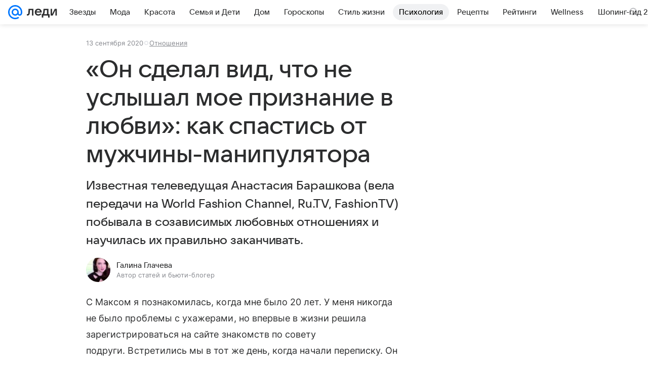

--- FILE ---
content_type: text/html; charset=utf-8
request_url: https://lady.mail.ru/article/517595-on-sdelal-vid-chto-ne-uslyishal-moe-priznanie-v-ly/
body_size: 93891
content:

		<!DOCTYPE html>
		<html lang="ru">
			<head>
				<meta charset="utf-8">
  <meta http-equiv="x-ua-compatible" content="ie=edge,chrome=1">
  <meta name="viewport" content="width=device-width, initial-scale=1">
  <title>«Он сделал вид, что не услышал мое признание в любви»: как спастись от мужчины-манипулятора</title>
    <meta name="description" content="Известная телеведущая Анастасия Барашкова (вела передачи на World Fashion Channel, Ru.TV, FashionTV) побывала в созависимых любовных отношениях и научилась их правильно заканчивать.">
<meta property="og:type" content="article">
<meta property="og:title" content="«Он сделал вид, что не услышал мое признание в любви»: как спастись от мужчины-манипулятора">
<meta property="og:description" content="Известная телеведущая Анастасия Барашкова (вела передачи на World Fashion Channel, Ru.TV, FashionTV) побывала в созависимых любовных отношениях и научилась их правильно заканчивать.">
<meta property="og:image" content="https://resizer.mail.ru/p/f6087227-f0d3-5b9c-afcb-b2e5bb81748d/AQAFn9QntTIVg4RuWZ1UjmnEIRN5mxxEZ9SMHFSCII1BauIgq6NgNlsUv76FcX36fXKQhkY5Bn6ccI82Fw8N-baFfko.jpg">
<meta property="og:image:height" content="675">
<meta property="og:image:width" content="1200">
<meta property="og:url" content="https://lady.mail.ru/article/517595-on-sdelal-vid-chto-ne-uslyishal-moe-priznanie-v-ly/">
<meta property="og:site_name" content="Леди Mail">
<meta property="mrc__share_title" content="«Он сделал вид, что не услышал мое признание в любви»: как спастись от мужчины-манипулятора">
<meta property="mrc__share_description" content="Известная телеведущая Анастасия Барашкова (вела передачи на World Fashion Channel, Ru.TV, FashionTV) побывала в созависимых любовных отношениях и научилась их правильно заканчивать.">
<meta property="twitter:card" content="summary_large_image">
<meta name="robots" content="max-snippet:-1, max-image-preview:large, max-video-preview:-1">
<meta property="article:published_time" content="2020-09-13T07:07:43+03:00">
<meta name="author" content="Галина Глачева">
<meta property="marker:source" content="Без источника">
<meta property="yandex_recommendations_image" content="https://resizer.mail.ru/p/f6087227-f0d3-5b9c-afcb-b2e5bb81748d/AQAFn9QntTIVg4RuWZ1UjmnEIRN5mxxEZ9SMHFSCII1BauIgq6NgNlsUv76FcX36fXKQhkY5Bn6ccI82Fw8N-baFfko.jpg">
<meta property="yandex_recommendations_title" content="«Он сделал вид, что не услышал мое признание в любви»: как спастись от мужчины-манипулятора">
<meta property="yandex_recommendations_category" content="Отношения">
    <link rel="canonical" href="https://lady.mail.ru/article/517595-on-sdelal-vid-chto-ne-uslyishal-moe-priznanie-v-ly/">
    
    

    <meta name="csrf-token" content="z5vxfv-KaWkAAAAA"/>
    <script type="application/ld+json">[{"@context":"https://schema.org","@type":"BreadcrumbList","itemListElement":[{"@type":"ListItem","name":"Отношения","item":"https://lady.mail.ru/rubric/love/","position":1}]},{"@context":"https://schema.org","@type":"Article","inLanguage":"ru","mainEntityOfPage":{"@type":"WebPage","@id":"https://lady.mail.ru/article/517595-on-sdelal-vid-chto-ne-uslyishal-moe-priznanie-v-ly/"},"url":"https://lady.mail.ru/article/517595-on-sdelal-vid-chto-ne-uslyishal-moe-priznanie-v-ly/","name":"«Он сделал вид, что не услышал мое признание в любви»: как спастись от мужчины-манипулятора","headline":"«Он сделал вид, что не услышал мое признание в любви»: как спастись от мужчины-манипулятора","dateCreated":"2020-09-13T07:07:43+03:00","datePublished":"2020-09-13T07:07:43+03:00","dateModified":"2020-09-13T07:07:43+03:00","publisher":{"@type":"Organization","name":"Леди Mail","legalName":"ООО ВК","telephone":"+74957256357","url":"https://lady.mail.ru/","aggregateRating":{"@type":"AggregateRating","worstRating":1,"bestRating":5,"ratingValue":4.85,"ratingCount":16492},"address":{"@type":"PostalAddress","streetAddress":"Ленинградский проспект 39, стр. 79","postalCode":"125167","addressLocality":"Москва","addressRegion":"Москва","addressCountry":{"@type":"Country","name":"Россия"}},"logo":{"@type":"ImageObject","url":"https://lady.mail.ru/img/logo/lady/android-chrome-1024x1024.png","width":1024,"height":1024},"image":{"@type":"ImageObject","url":"https://lady.mail.ru/img/logo/lady/android-chrome-1024x1024.png","width":1024,"height":1024}},"license":"https://help.mail.ru/legal/terms/lady/policy/","genre":"Отношения","description":"Известная телеведущая Анастасия Барашкова (вела передачи на World Fashion Channel, Ru.TV, FashionTV) побывала в созависимых любовных отношениях и научилась их правильно заканчивать.","image":[{"@type":"ImageObject","url":"https://resizer.mail.ru/p/f6087227-f0d3-5b9c-afcb-b2e5bb81748d/AQAFn9QntTIVg4RuWZ1UjmnEIRN5mxxEZ9SMHFSCII1BauIgq6NgNlsUv76FcX36fXKQhkY5Bn6ccI82Fw8N-baFfko.jpg","width":1200,"height":675,"representativeOfPage":true}],"thumbnailUrl":{"url":"https://resizer.mail.ru/p/f6087227-f0d3-5b9c-afcb-b2e5bb81748d/AQAFn9QntTIVg4RuWZ1UjmnEIRN5mxxEZ9SMHFSCII1BauIgq6NgNlsUv76FcX36fXKQhkY5Bn6ccI82Fw8N-baFfko.jpg","width":1200,"height":675,"title":""},"articleSection":["https://lady.mail.ru/rubric/love/"],"author":{"image":"https://resizer.mail.ru/p/d364afc3-73e2-5311-a392-ba526308dc95/AQAF3V8PHIykKx-WnKdmJZIDbt3ChwoolknygITLuXJ2Nl2ui2gxwnj6f1yzAjcOy1wHSUemttNwPmAzbEDSZfDpXpQ.jpg","name":"Галина Глачева","url":"https://lady.mail.ru/author/374-galina-glacheva/","jobTitle":"Автор статей и бьюти-блогер","@type":"Person"},"creator":{"image":"https://resizer.mail.ru/p/d364afc3-73e2-5311-a392-ba526308dc95/AQAF3V8PHIykKx-WnKdmJZIDbt3ChwoolknygITLuXJ2Nl2ui2gxwnj6f1yzAjcOy1wHSUemttNwPmAzbEDSZfDpXpQ.jpg","name":"Галина Глачева","url":"https://lady.mail.ru/author/374-galina-glacheva/","jobTitle":"Автор статей и бьюти-блогер","@type":"Person"},"editor":{"image":"https://resizer.mail.ru/p/d364afc3-73e2-5311-a392-ba526308dc95/AQAF3V8PHIykKx-WnKdmJZIDbt3ChwoolknygITLuXJ2Nl2ui2gxwnj6f1yzAjcOy1wHSUemttNwPmAzbEDSZfDpXpQ.jpg","name":"Галина Глачева","url":"https://lady.mail.ru/author/374-galina-glacheva/","jobTitle":"Автор статей и бьюти-блогер","@type":"Person"}}]</script>
  
				<link rel="shortcut icon" type="image/x-icon" href="/img/logo/lady/favicon.ico"/><link rel="icon" type="image/svg" href="/img/logo/lady/favicon.svg"/><link rel="apple-touch-icon" href="/img/logo/lady/apple-touch-icon.png" sizes="180x180"/><link rel="icon" type="image/png" href="/img/logo/lady/favicon-16x16.png" sizes="16x16"/><link rel="icon" type="image/png" href="/img/logo/lady/favicon-32x32.png" sizes="32x32"/><link rel="icon" type="image/png" href="/img/logo/lady/favicon-120x120.png" sizes="120x120"/><link rel="manifest" href="/manifest.json"/><meta name="msapplication-config" content="/browserconfig.xml"/><meta name="msapplication-TileColor" content="#0077FF"/><meta name="theme-color" content="#0077FF"/>

				<!-- Проектный XRay -->
				
          <!-- start: /rb/1084681?version=web&_SITEID=104 -->
          <script id="__xray__">var xrayCore=function(){'use strict';function a(a){for(n.push(a);n.length>o.maxSize;)n.shift()}function b(a){return b="function"==typeof Symbol&&"symbol"==typeof Symbol.iterator?function(a){return typeof a}:function(a){return a&&"function"==typeof Symbol&&a.constructor===Symbol&&a!==Symbol.prototype?"symbol":typeof a},b(a)}function c(a){return a&&"object"===b(a)&&!d(a)}function d(a){return"[object Array]"===Object.prototype.toString.call(a)}function e(a){for(var b in a)if(Object.prototype.hasOwnProperty.call(a,b))return!1;return!0}function f(){for(var a,b={},d=0;d<arguments.length;++d)for(var e in a=arguments[d],a)b[e]=b[e]&&c(b[e])&&c(a[e])?f(b[e],a[e]):a[e];return b}function g(a){var b=encodeURIComponent(JSON.stringify(a));return{size:b.length,raw:b}}function h(){this._batchesByUrls={},this._timeoutId=null,this._config={maxBatchSize:6e4,maxChunkSize:4e3,timeout:1000,idle:!1},window&&"function"==typeof window.addEventListener&&window.addEventListener("beforeunload",this.process.bind(this,!0))}function i(a){return"s".concat(a,"s").replace(/s+/g,"s").replace(/^s$/g,"")}function j(a){for(var b in a)("undefined"==typeof a[b]||null===a[b])&&delete a[b];return a}function k(a,b){for(var c=-1,d=0;d<a.length;d++)if(b===a[d]){c=d;break}return c}function l(){this._config={xrayRadarUrl:"https://xray.mail.ru",pgid:(Date.now()+Math.random()).toString(36),radarPrefix:"",r:"undefined"!=typeof document&&document.referrer||"",defaultParams:{p:"mail",t_feature:"",v:1,skipdwh:!1}}}function m(a,b){for(var c=a.split("&"),d=c[0],e={},f=1;f<c.length;++f){var g=c[f].split("="),h=decodeURIComponent(g[0]),j=decodeURIComponent(g[1]);try{j=JSON.parse(j)}catch(a){}e[h]=j}b=b||{},b.immediately?z.sendImmediately(d,e,b.ga):z.send(d,e,b.ga)}var n=[],o={maxSize:500,getLog:function(){return Array.prototype.slice.call(n,0)},clear:function(){n=[]}},p={log:function(){try{(console.debug||console.log).apply(console,arguments)}catch(a){}},error:function(){try{console.error.apply(console,arguments)}catch(a){}},warn:function(){try{console.warn.apply(console,arguments)}catch(a){}}},q=["p","email","split","utm","r","pgid","o_ss","o_v"],r=!1;h.prototype.setConfig=function(a){var b=Math.max;if(!r)return a.timeout=b(1e3,a.timeout||0),this._config=f(this._config,a),void(r=!0);var c=[];for(var d in a){if(d in this._config){c.push(d);continue}this._config[d]=a[d]}c.length&&p.warn("Queue config field(s) "+c.join(", ")+" are already set and can't be modified")},h.prototype.getConfig=function(){return f(this._config,{})},h.prototype.push=function(b,c){a(c);var d=b+"/batch?"+h._buildQueryString(c);c=h._stringifyParams(c);var e=g(c);if(e.size+2>this._config.maxBatchSize)return void p.error("Radar #"+c.uid+" body is too long: "+e.raw);this._batchesByUrls[d]||(this._batchesByUrls[d]=[[]]);var f,j=this._batchesByUrls[d];for(f=0;f<j.length;++f){var k=j[f];if(g(k.concat([c])).size<=this._config.maxBatchSize){k.push(c);break}}f===j.length&&j.push([c]),this._timeoutId||"function"!=typeof setTimeout||(this._timeoutId=setTimeout(this.process.bind(this),this._config.timeout))},h.prototype.process=function(a){for(var b in clearTimeout(this._timeoutId),this._timeoutId=null,this._batchesByUrls){for(var c=this._batchesByUrls[b],d=0;d<c.length;++d)this._send(b,c[d],a);delete this._batchesByUrls[b]}},h.prototype.isIdle=function(){return this._config.idle},h._buildQueryString=function(a){for(var b=[],c=0;c<q.length;++c){var d=q[c],e="string"==typeof a[d]?a[d]:JSON.stringify(a[d]);(delete a[d],"undefined"!=typeof e&&e.length)&&b.push(encodeURIComponent(d)+"="+encodeURIComponent(e))}var f=[];for(var g in a.baseQuery)f.push(g);f=f.sort();for(var h,j=0;j<f.length;++j)h=f[j],b.push(encodeURIComponent(h)+"="+encodeURIComponent(a.baseQuery[h]));return delete a.baseQuery,b.join("&")},h.prototype._send=function(a,b,c){var d={url:a,data:"batch="+encodeURIComponent(JSON.stringify(b)),type:"POST",async:!0};if(!this._config.idle){if("undefined"==typeof XMLHttpRequest&&!navigator.sendBeacon)return void fetch(a,{method:d.type,body:d.data})["catch"](function(a){p.error("XRay send failed:",a)});if(c&&window.navigator.sendBeacon)return void window.navigator.sendBeacon(d.url,d.data);try{var e=new XMLHttpRequest,f="function"==typeof this._config.beforeSend&&!this._config.beforeSend(e,d);if(f)return void e.abort();e.open(d.type,d.url,d.async),e.withCredentials=!this._config.withoutCredentials,e.send(d.data)}catch(a){p.error("xray.send failed:",a)}}},h._stringifyParams=function(a){var b={};for(var c in a){if("i"==c){b.i=h._stringifyI(a.i);continue}b[c]="string"==typeof a[c]?a[c]:JSON.stringify(a[c])}return b},h._stringifyI=function(a){var b=[];for(var c in a){var d=a[c];b.push(c+":"+d)}return b.join(",")};var s=0,t=["radarPrefix","split","r","pgid","utm","o_ss","o_v"],u=!1,v=new h,w={rlog_dot_error:"xray_rlog_dot_error",rlog_msg_abs:"xray_rlog_msg_abs",too_long:"xray_too_long",not_configured:"xray_not_configured"},x=32,y=64;l.prototype.logger=o,l.prototype.setConfig=function(a,b){a=a||{},u&&this._deleteProtectedParams(a),this.unsafeSetConfig(a,b)},l.prototype.unsafeSetConfig=function(a,b){a=a||{},u=!0,a.split&&(a.split=i(a.split)),a.defaultParams&&a.defaultParams.i&&(a.defaultParams.i=this._formatIntervals(a.defaultParams.i),delete this._config.defaultParams.i),this._config=b?a:f(this._config,a),a.gaTrackingId&&this._initGA(a.gaTrackingId)},l.prototype._deleteProtectedParams=function(a){for(var b=0;b<t.length;++b)delete a[t[b]];return a},l.prototype.addSplit=function(a){this._config.split=i("".concat(this._config.split||"","s").concat(a))},l.prototype.getConfig=function(){return f(this._config,{})},l.prototype.getTotalSended=function(){return s},l.prototype.setQueueConfig=h.prototype.setConfig.bind(v),l.prototype.getQueueConfig=h.prototype.getConfig.bind(v),l.prototype.getInstanceCopy=function(){var a=new l;return u=!1,a.setConfig(this._config,!0),a},l.prototype.send=function(a,b,c){this._send(a,b,c,!0)},l.prototype._send=function(a,b,c,e){if(e&&!u&&a!==w.not_configured){var g=b||{};g.t=a,this._logOwnError(g,w.not_configured),p.warn("Your xray instance is not configured")}if(b=f(b||{},{}),this._config.middlewares)for(var h=0;h<this._config.middlewares.length;h++){var j=this._config.middlewares[h],k=j(a,b,c);a=k.t,b=k.params,c=k.ga}a=d(a)?a.join("_"):a,b.i&&(b.i=this._formatIntervals(b.i)),b=f(this._config.defaultParams,this._config.expid?{dwh:{expid:this._config.expid}}:{},b,{t:a,split:this._config.split,r:this._config.r,pgid:this._config.pgid,utm:this._config.utm,o_ss:this._config.o_ss,o_v:this._config.o_v,baseQuery:this._config.baseQuery,uid:s++}),b.skipdwh&&b.dwh&&delete b.dwh;for(var l=[b.t_feature,this._config.radarPrefix],m=0;m<l.length;++m)l[m]&&(b.t=l[m]+"_"+b.t);delete b.t_feature;try{b=this._validateParams(b,e)}catch(a){return p.log("xray",b.uid,b),void p.error(a.message)}if(this._config.verbose&&p.log("xray",b.uid,b.t,b,c?"GA: "+!!c:void 0),v.push(this._config.xrayRadarUrl,b),!0===c&&!this._config.gaTrackingId)return void p.error("Radar #"+b.uid+": no GA tracking id specified");var n="string"==typeof c?c:this._config.gaTrackingId;if(!!c&&n&&!v.isIdle()){if(b.i){for(var o in b.i)this._sendGA(a+"_"+o,b.i[o],n);return}this._sendGA(a,b.v,n)}},l.prototype.sendImmediately=function(a,b,c){this.send(a,b,c),v.process()},l.prototype.addMiddleware=function(a){this._config.middlewares||(this._config.middlewares=[]),-1===k(this._config.middlewares,a)&&this._config.middlewares.push(a)},l.prototype.removeMiddleware=function(a){if(this._config.middlewares){var b=k(this._config.middlewares,a);-1<b&&this._config.middlewares.splice(b,1)}},l.prototype._sendGA=function(a,b,c){"function"!=typeof gtag&&this._initGA(c);var d=a.split(/_/g),e=d[1]||d[0],f=d[1]?d[0]:"",g=d.slice(2).join("_"),h={value:b,send_to:c};f&&(h.event_category=f),g&&(h.event_label=g),gtag("event",e,h)},l.prototype._initGA=function(a){if(!window.gtag){var b=document.createElement("script");b.src="https://www.googletagmanager.com/gtag/js?id="+a,b.type="text/javascript",document.getElementsByTagName("head")[0].appendChild(b),window.dataLayer=window.dataLayer||[],window.gtag=function(){window.dataLayer.push(arguments)},gtag("js",new Date)}gtag("config",a,{send_page_view:!1})},l.prototype._logOwnError=function(a,b,c){var d="xray_err",e=a.p;if(e){if(e.length+8+1>x){e=e.slice(0,x-8-1)}d="".concat(e,"_").concat("xray_err")}var f=a.t;f.length>y&&(f=f.slice(0,y)),this._send(b,{skipdwh:!0,rlog:d,rlog_message:{t:f,err:b,value:c}},!1,!1)},l.prototype._validateParams=function(a,b){a=j(a),a.rlog&&-1!==a.rlog.indexOf(".")&&(b&&this._logOwnError(a,w.rlog_dot_error,a.rlog),p.error("Radar #".concat(a.uid,": rlog can not contain file extension")),delete a.rlog,delete a.rlog_message),a.rlog&&a.rlog_message||(a.rlog_message&&(b&&this._logOwnError(a,w.rlog_msg_abs),p.error("Radar #".concat(a.uid,": rlog_message would not be sent without rlog"))),delete a.rlog,delete a.rlog_message),e(a.dwh)&&delete a.dwh;var c={32:[a.p,a.rlog],64:[a.p+"_"+a.t]};for(var d in a.i)c[32].push(d),c[64].push(a.p+"_"+a.t+"_"+d);for(var f in c)for(var g=c[f],h=0;h<g.length;++h)if(g[h]&&g[h].length>f)throw b&&this._logOwnError(a,w.too_long,g[h].slice(0,f)),new Error("Radar #".concat(a.uid,": value is too long: ").concat(c[f][h])+" (len: ".concat(g[h].length,", limit: ").concat(f,")"));return a},l.prototype._formatIntervals=function(a){if(c(a))return a;var b={};if(d(a)){for(var e,f=0;f<a.length;++f)e=a[f].split(":"),b[e[0]]=+e[1]||this._config.defaultParams.v;return b}if("string"==typeof a){var g=a.split(",");return this._formatIntervals(g)}};var z=new l;return m.setConfig=function(a){z.setConfig(j({verbose:a.verbose,pgid:a.pgid,split:a.split,xrayRadarUrl:a.xrayRadarUrl||a.XRAY_RADAR_URL,radarPrefix:a.radarPrefix||a.RadarPrefix,utm:a.utm,o_ss:a.o_ss,o_v:a.o_v,baseQuery:a.baseQuery,gaTrackingId:a.gaTrackingId||a.GA_TRACKING_ID,defaultParams:a.defaultParams||j({p:a.project,email:a.ActiveEmail})})),z.setQueueConfig(j({maxBatchSize:a.MAX_BATCH_SIZE,maxChunkSize:a.MAX_CHUNK_SIZE,beforeSend:a.beforeSend,timeout:a.timeout,idle:a.idle,withoutCredentials:a.withoutCredentials}))},m.getConfig=l.prototype.getConfig.bind(z),m.addSplit=l.prototype.addSplit.bind(z),m.unsafeSetConfig=l.prototype.unsafeSetConfig.bind(z),m.setQueueConfig=l.prototype.setQueueConfig.bind(z),m.getQueueConfig=l.prototype.getQueueConfig.bind(z),m.getTotalSended=l.prototype.getTotalSended.bind(z),m.send=l.prototype.send.bind(z),m.sendImmediately=l.prototype.sendImmediately.bind(z),m.getInstanceCopy=l.prototype.getInstanceCopy.bind(z),m.addMiddleware=l.prototype.addMiddleware.bind(z),m.removeMiddleware=l.prototype.removeMiddleware.bind(z),"undefined"!=typeof window&&"function"==typeof window.define&&window.define.amd&&window.define("@mail/xray",function(){return m}),m}();</script><script id="__xray-init__">xrayCore.setConfig({defaultParams: {p: 'lady-mail-ru-web',},verbose: true});xrayCore.send('pk-xray-ready');</script>
          <!-- end: /rb/1084681?version=web&_SITEID=104 -->
        

				
          <!-- start: /rb/620533?_SITEID=104&is_commercial=0&brandsafety=0&media_stat_category=26,10603&sitezone=21&entity_id=517595&entity_type=article&entity_content_subtype=outer_article&project_uuid=d10a0913-1da6-f7ce-aaa5-61dd79c624dd -->
          <meta http-equiv="Content-Security-Policy" content="default-src 'self' tel: blob: data: 'unsafe-inline' 'unsafe-eval' mail.ru *.mail.ru *.devmail.ru *.imgsmail.ru *.2gis.com *.2gis.ru s0.2mdn.net *.adlooxtracking.com *.adlooxtracking.ru *.adriver.ru *.ampproject.net *.ampproject.org *.apester.com *.cloudfront.net www.dailymail.co.uk coub.com *.coub.com *.doubleclick.net *.doubleverify.com *.gemius.pl giphy.com *.google.com *.googleapis.com *.googlesyndication.com themes.googleusercontent.com *.gstatic.com video.khl.ru *.moatads.com *.mradx.net ok.ru *.ok.ru *.playbuzz.com *.qmerce.com rutube.ru *.rutube.ru *.serving-sys.com *.serving-sys.ru soundcloud.com *.soundcloud.com *.streamrail.com *.twimg.com twitter.com *.twitter.com player.vimeo.com vine.co vk.com *.vk.com vk.ru *.vk.ru *.weborama.fr *.weborama-tech.ru *.yandex.ru amc.yandex.ru yandex.ru *.yandex.net *.yandex.net *.strm.yandex.net yandex.st yandexadexchange.net *.yandexadexchange.net yastatic.net *.youtube.com *.adsafeprotected.com *.newstube.ru *.bbc.com *.viqeo.tv facecast.net *.facecast.net *.nativeroll.tv *.seedr.com *.ex.co b.delivery.consentmanager.net cdn.consentmanager.net consentmanager.mgr.consensu.org *.consentmanager.mgr.consensu.org *.criteo.com *.criteo.net *.tiktok.com *.tiktokcdn.com promotools.cc telegram.org t.me *.pinterest.com videolink.mycdn.me videolink.okcdn.ru *.okcdn.ru *.mycdn.me *.vkuser.net vkvideo.ru *.vkvideo.ru *.targetads.io id.vk.com id.vk.ru *.cs7777.vk.com *.cdn-vk.ru tarotaro.ru *.astrostar.ru astrostar.ru *.flurry.com flurry.com widget.cloudpayments.ru bestmoodbox.com *.banki.ru banki.ru *.vseapteki.ru vseapteki.ru;script-src 'self' 'unsafe-inline' 'unsafe-eval' js-inject *.mail.ru *.devmail.ru *.imgsmail.ru *.api.2gis.ru s0.2mdn.net *.adlooxtracking.com *.adlooxtracking.ru *.algovid.com s3.amazonaws.com cdn.ampproject.org *.apester.com *.bing.com static.bbc.co.uk news.files.bbci.co.uk coub.com *.coub.com *.criteo.com *.criteo.net *.doubleclick.net *.doubleverify.com *.dvtps.com *.flickr.com translate.google.com *.google.com *.googleadservices.com *.googleapis.com *.googlesyndication.com *.googletagmanager.com *.googletagservices.com *.google-analytics.com *.google.ru mediatoday.ru *.moatads.com *.mradx.net *.mxpnl.com *.odnoklassniki.ru ok.ru *.ok.ru *.playbuzz.com *.qmerce.com sb.scorecardresearch.com *.twimg.com *.twitter.com platform.vine.co vk.com *.vk.com vk.ru *.vk.ru *.webvisor.com *.mtproxy.yandex.net amc.yandex.ru *.yandex.net *.strm.yandex.net *.yandex.ru yandex.ru yandex.st yastatic.net *.pinterest.com *.adsafeprotected.com *.serving-sys.com *.serving-sys.ru *.viqeo.tv *.videonow.ru *.nativeroll.tv *.seedr.com b.delivery.consentmanager.net cdn.consentmanager.net *.consentmanager.mgr.consensu.org consentmanager.mgr.consensu.org *.tns-counter.ru *.youtube.com *.ytimg.com *.ex.co *.weborama.fr *.weborama-tech.ru *.tiktok.com *.tiktokcdn.com promotools.cc *.ibytedtos.com telegram.org videolink.mycdn.me videolink.okcdn.ru *.okcdn.ru *.mycdn.me *.vkuser.net mc.yandex.com *.betweendigital.com *.buzzoola.com tarotaro.ru *.astrostar.ru astrostar.ru *.flurry.com flurry.com widget.cloudpayments.ru *.streamrail.com *.streamrail.net *.monijorb.com *.vseapteki.ru vseapteki.ru;connect-src 'self' wss://*.mail.ru wss://*.devmail.ru wss://*.viqeo.tv *.mail.ru *.devmail.ru *.imgsmail.ru *.api.2gis.ru s0.2mdn.net *.adlooxtracking.com *.adlooxtracking.ru *.algovid.com *.ampproject.net cdn.ampproject.org *.apester.com *.doubleclick.net *.flickr.com *.googleapis.com *.google-analytics.com *.googlesyndication.com *.googletagmanager.com *.gstatic.com *.mixpanel.com *.mradx.net *.playbuzz.com *.qmerce.com geo.query.yahoo.com twitter.com *.twitter.com *.yadro.ru amc.yandex.ru yandex.ru *.yandex.ru *.strm.yandex.net yandex.st yastatic.net *.yandex.net collector.mediator.media *.serving-sys.com *.serving-sys.ru *.doubleverify.com *.viqeo.tv *.videonow.ru *.vidiom.net *.nativeroll.tv *.seedr.com b.delivery.consentmanager.net cdn.consentmanager.net *.consentmanager.mgr.consensu.org consentmanager.mgr.consensu.org *.criteo.com *.criteo.net *.ex.co *.ibytedtos.com *.smailru.net *.adfox.ru *.weborama.fr *.weborama-tech.ru ok.ru vk.com *.vk.com  vk.ru *.vk.ru *.vk.team videolink.mycdn.me videolink.okcdn.ru *.okcdn.ru *.mycdn.me *.vkuser.net *.google.com mc.yandex.com *.adriver.ru *.googleusercontent.com tarotaro.ru *.astrostar.ru astrostar.ru *.flurry.com flurry.com widget.cloudpayments.ru *.streamrail.com *.streamrail.net *.monijorb.com wss://*.monijorb.com oktell.p-group.ru pfxtools-dev.ru *.vseapteki.ru vseapteki.ru;img-src 'self' * data: blob: mmr: *.criteo.com *.criteo.net ;worker-src blob: 'self' *.mail.ru *.devmail.ru ;" /><meta name="referrer" content="unsafe-url" /><link rel="preconnect" href="https://mcdn.imgsmail.ru/" crossorigin="" /><link rel="preconnect" href="https://mcdn.imgsmail.ru/" /><link rel="dns-prefetch" href="https://mcdn.imgsmail.ru/" /><link rel="preconnect" href="https://ad.mail.ru" crossorigin="use-credentials" /><link rel="dns-prefetch" href="https://ad.mail.ru" /><link rel="preconnect" href="https://resizer.mail.ru" /><link rel="dns-prefetch" href="https://resizer.mail.ru" /><link rel="preconnect" href="https://rs.mail.ru" /><link rel="dns-prefetch" href="https://rs.mail.ru" /><link rel="preconnect" href="https://r.mradx.net" /><link rel="dns-prefetch" href="https://r.mradx.net" /><link rel="preconnect" href="https://mc.yandex.ru" /><link rel="dns-prefetch" href="https://mc.yandex.ru" /><link rel="preconnect" href="https://yastatic.net" /><link rel="dns-prefetch" href="https://yastatic.net" /><link rel="preconnect" href="https://avatars.mds.yandex.net" /><link rel="dns-prefetch" href="https://avatars.mds.yandex.net" /><link rel="preconnect" href="https://ads.adfox.ru" /><link rel="dns-prefetch" href="https://ads.adfox.ru" /><link rel="dns-prefetch" href="https://limg.imgsmail.ru" /><link rel="dns-prefetch" href="https://top-fwz1.mail.ru/" /><link rel="dns-prefetch" href="https://www.tns-counter.ru/" /><link rel="dns-prefetch" href="https://counter.yadro.ru" />
          <!-- end: /rb/620533?_SITEID=104&is_commercial=0&brandsafety=0&media_stat_category=26,10603&sitezone=21&entity_id=517595&entity_type=article&entity_content_subtype=outer_article&project_uuid=d10a0913-1da6-f7ce-aaa5-61dd79c624dd -->
        
				<!-- Проектные шрифты -->
				
          <!-- start: /rb/1108607?vk-tokens=1 -->
          <link rel="preload" href="https://mcdn.imgsmail.ru/js/promisified-dom-events/3.0.0/promisifiedDomEvents.min.js" as="script"/><link rel="preload" href="https://imgs2.imgsmail.ru/static/fonts/Inter/WOFF2/InterRegular.woff2" as="font" type="font/woff2" crossorigin=""/><link rel="preload" href="https://imgs2.imgsmail.ru/static/fonts/Inter/WOFF2/InterMedium.woff2" as="font" type="font/woff2" crossorigin=""/><link rel="preload" href="https://imgs2.imgsmail.ru/static/fonts/Inter/WOFF2/InterBold.woff2" as="font" type="font/woff2" crossorigin=""/><link rel="preload" href="https://imgs2.imgsmail.ru/static/fonts/MailSans/WOFF2/MailSansVariative.woff2" as="font" type="font/woff2" crossorigin=""/><link rel="stylesheet preload" href="https://mcdn.imgsmail.ru/fonts/vk-tokens/1.0.2/fonts.css" as="style"/><link rel="preload" href="https://imgs2.imgsmail.ru/static/fonts/v1.100/VKSansDisplay/WOFF2/VKSansDisplayLight.woff2" as="font" type="font/woff2" crossorigin=""/><link rel="preload" href="https://imgs2.imgsmail.ru/static/fonts/v1.100/VKSansDisplay/WOFF2/VKSansDisplayRegular.woff2" as="font" type="font/woff2" crossorigin=""/><link rel="preload" href="https://imgs2.imgsmail.ru/static/fonts/v1.100/VKSansDisplay/WOFF2/VKSansDisplayMedium.woff2" as="font" type="font/woff2" crossorigin=""/><link rel="preload" href="https://imgs2.imgsmail.ru/static/fonts/v1.100/VKSansDisplay/WOFF2/VKSansDisplayDemiBold.woff2" as="font" type="font/woff2" crossorigin=""/><link rel="preload" href="https://imgs2.imgsmail.ru/static/fonts/v1.100/VKSansDisplay/WOFF2/VKSansDisplayBold.woff2" as="font" type="font/woff2" crossorigin=""/><link rel="stylesheet preload" href="https://mcdn.imgsmail.ru/fonts/vk-tokens/1.0.3/fonts.css" as="style"/><script src="https://mcdn.imgsmail.ru/js/promisified-dom-events/3.0.0/promisifiedDomEvents.min.js"></script><script src="https://ad.mail.ru/static/sync-loader.js" nonce crossorigin="anonymous" async></script><script src="https://ad.mail.ru/static/vk-adman.js?sdk=1" type="application/javascript" id="adman3-instance" async></script>
          <!-- end: /rb/1108607?vk-tokens=1 -->
        

				<link rel="preload" href="/js/cmpld/react/media.css?mj6xh7s6" as="style" />
				<link rel="preload" href="/js/cmpld/react/lady/Article/client.css?mj6xh7s6" as="style" />
				<link rel="stylesheet" href="/js/cmpld/react/media.css?mj6xh7s6" />
				<link href="/js/cmpld/react/lady/Article/client.css?mj6xh7s6" rel="stylesheet" />
			</head>
			<body>
				
          <!-- start: /rb/1084682 -->
          
<script id="__core-keeper__">
var coreKeeper=function(a){"use strict";var S="string",i="object",y="function";function z(a,b){return typeof a===b}function T(c,a){for(var b in a)Object.defineProperty(c,b,{enumerable:!1,value:a[b]})}var U,b=typeof globalThis===i&&globalThis|| typeof window===i&&window|| typeof global===i&&global||{},V=b.console,o=b.document||{},A=b.location||{},p=b.navigator||{},d=p.connection,j=b.performance,k=function(){},B=z(j&&j.now,y)?function(){return j.now()}:Date.now,C=b.setTimeout.bind(b),W=(b.requestAnimationFrame||C).bind(b),X=(b.addEventListener||k).bind(b),_=null,Y=void 0;function D(a){var e,f,b,g=0,h=(a=a||{}).now||B,i=a.warn,j=a.prefix||"",c=a.addons||[],k=[],l=function(a,b,d){for(e=c.length;e--;)c[e][a](b,d)},d=function(c,m,p,t,u,q,n,o,v){c=j+c,(m===b||o)&&(m=!o&&k[0]||_),p[c]&&i&&i("Timer '"+c+"' exists");var r=q==_,a=p[c]={id:++g,name:c,parent:m,unit:t||"ms",start:r?h():q,end:n!=_?n:_,meta:v};function s(a,b,c){(f=p[a=j+a])?z(f.stop,y)?f.stop(b,c):i&&i("Timer '"+a+"'.stop is not a func",{entry:f}):i&&i("Timer '"+a+"' not exists")}return T(a,{stop:function(b,d){if(b==_||b>=0||(d=b,b=Y),a.meta=a.meta||d,a.end=b==_?h():b,p[c]=_,u)for(e=k.length;e--;)k[e]===a&&k.splice(e,1);return l("end",a,r),a}}),m&&(m.end!==_&&n==_?i&&i("Timer '"+c+"' stopped"):(a.unit=m.unit,m.entries.push(a))),u&&(a.entries=[],T(a,{add:function(c,e,b,f,g){return d(c,a,p,f,0,e,b).stop(b,g)},time:function(e,b,c){return b>=0||(c=b,b=Y),d(e,a,p,c,Y,b)},group:function(f,b,c,e){return z(b,"boolean")&&(e=c,c=b,b=_),z(b,S)&&(e=b,b=_,c=0),z(c,S)&&(e=c),d(f,a,p,e,1,b,_,c)},timeEnd:s,groupEnd:s}),!o&&g>1&&k.unshift(a)),l("start",a,r),a};return(b=d(0,_,Object.create(null),"ms",1,0,0,1)).v="2.0.0-rc.28",b.addons=c,b}var e=function(b,c){var a;try{(a=new PerformanceObserver(function(a){a.getEntries().map(c)})).observe({type:b,buffered:!0})}catch(d){}return a},Z=function(a){a&&a.disconnect()},aa=function(a,b){try{a&&a.takeRecords().map(b)}catch(c){}},E="hidden",ab=!1,ac=!1,F=-1,f=function(b,a){ab||(ab=!0,X("pagehide",function(a){ac=!a.persisted}),X("beforeunload",k)),X("visibilitychange",function(a){o.visibilityState===E&&b(a.timeStamp,ac)},{capture:!0,once:!!a})};o&&(F=o.visibilityState===E?0:1/0,f(function(a){F=a},!0));var ad=function(){return F};function ae(c){var a,e,h=this.badge,b=c.unit,d=(c.end-c.start)/("KB"===b?1024:1),f=h+c.name+("none"!==b&&b?": %c"+(b&&"raw"!==b?d.toFixed(3)+b:d):"%c"),g="font-weight:bold;"+(a=d,"color:#"+((a="KB"===(e=b)?a/8:"fps"===e?70-a:a)<5?"ccc":a<10?"666":a<25?"333":a<50?"f90":a<100?"f60":"f00"));"entries"in c?((V.groupCollapsed||V.group)(f,g),c.entries.forEach(ae,this),V.groupEnd()):V.log(f,g)}var G,l,H=D({addons:/pk-print/.test(A)?[(G={badge:"\u{1F505}"},{start:k,end:function(a){a.parent||ae.call(G,a)}})]:[]}),m=function(a,b,c,d,e,f){W(function(){var i=H.group(a,b,e);for(var g in d)if(d.hasOwnProperty(g)){var h=d[g];i.add(g,h[0],h[1],h[2])}i.stop(c,f)})},g=p.deviceMemory,h=j.hardwareConcurrency,q=h<=4||g<=4,I=h>4||g>4?"high":q?"low":"unk",$=q||d&&(["slow-2g","2g","3g"].indexOf(d.effectiveType)> -1||d.saveData)?"low":"high",n=((l={})["type_"+I]=[0,1],l["exp_"+$]=[0,1],l);g&&(n.memory=[0,g]),h&&(n.hardware_concurrency=[0,h]),m("pk-device",0,1,n,"raw");var af=0,J=function(){try{var a=j.getEntriesByType("navigation")[0],k=a.fetchStart,l=a.domainLookupStart,e=a.domainLookupEnd,f=a.requestStart,g=a.responseStart,b=a.responseEnd,c=a.domComplete,h=a.domInteractive,i=a.domContentLoadedEventEnd,d=a.loadEventEnd;b&&0===af&&(af=1,m("pk-nav-net",k,b,{dns:[l,e],tcp:[e,f],request:[f,g],response:[g,b]})),c&&1===af&&(af=2,m("pk-nav-dom-ready",b,c,{interactive:[b,h],"content-loaded":[h,i],complete:[i,c]})),d&&2===af&&(af=3,m("pk-nav-dom-load",b,d,{ready:[b,c],load:[c,d]})),3!==af&&C(J,250)}catch(n){}};J();var ag,ah=function(a,b,c){return a<=b?"good":a<=c?"needs-improvement":"poor"},ai=0,aj=0,K=function(b){var c,d,e,f=b.startTime,a=b.processingStart-f;f<ad()&&(a&&m("pk-fid",0,a,((c={value:[0,a]})["score_"+ah(a,100,300)]=[0,a],c)),ai&&m("pk-tbt",0,ai,((d={value:[0,ai]})["score_"+ah(ai,300,600)]=[0,ai],d)),aj&&m("pk-tti",0,aj,((e={value:[0,aj]})["score_"+ah(aj,3800,7300)]=[0,ai],e)),Z(ag),Z(ak))},ak=e("first-input",K);f(function(){aa(ak,K)},!0);var al={},am=e("paint",function(b){var d,c=b.name,a=b.startTime;a<ad()&&(al[c]=[0,a],"first-contentful-paint"===c&&(al["score_"+ah(a,1e3,2500)]=[0,a],m("pk-paint",0,a,al),d=a,ag=e("longtask",function(a){var c=a.startTime,b=a.duration;c>d&&"self"===a.name&&b>0&&(ai+=b-50,aj=c+b)}),Z(am)))}),an=0,ao=!1,L=function(b){var a=b.startTime;a<ad()?an=a:aq()},ap=e("largest-contentful-paint",L),aq=function(){var a;!ao&&an&&m("pk-lcp",0,an,((a={value:[0,an]})["score_"+ah(an,2500,4e3)]=[0,an],a)),ao=!0,Z(ap)},r=function(){aa(ap,L),aq()};f(r,!0),function(a){try{U||(U=new Promise(function(a){["keydown","mousedown","scroll","mousewheel","touchstart","pointerdown"].map(function(b){X(b,a,{once:!0,passive:!0,capture:!0})})})),U.then(a)}catch(b){}}(r);var ar=0,M=function(a){a.hadRecentInput||(ar+=a.value)},as=e("layout-shift",M);f(function(c,b){var a;aa(as,M),b&&ar&&m("pk-cls",0,ar,((a={value:[0,ar]})["score_"+ah(ar,.1,.25)]=[0,ar],a))});var s=d,t=function(){var a;m("pk-conn",0,1,((a={downlink:[0,s.downlink],downlinkMax:[0,s.downlinkMax],rtt:[0,s.rtt]})["save_data_"+s.saveData]=[0,1],a["effective_type_"+(s.effectiveType||"unk")]=[0,1],a),"raw")};try{s?(t(),s.addEventListener("change",t)):m("pk-conn",0,1,{effective_type_unk:[0,1]},"raw")}catch(at){}var au=function(){return(au=Object.assign||function(d){for(var a,b=1,e=arguments.length;b<e;b++)for(var c in a=arguments[b])Object.prototype.hasOwnProperty.call(a,c)&&(d[c]=a[c]);return d}).apply(this,arguments)};function u(a){return a&&a.__esModule&&Object.prototype.hasOwnProperty.call(a,"default")?a.default:a}function v(b,a){return b(a={exports:{}},a.exports),a.exports}var w=v(function(c,b){var a;Object.defineProperty(b,"__esModule",{value:!0}),b.Tag=void 0,(a=b.Tag||(b.Tag={})).Core="core",a.Global="gl",a.Self="self",a.Async="async",a.Ignore="ign",a.Known="known",a.API="api",a.Shared="shr",a.Ext="ext",a.ThirdParty="3rd",a.RB="rb",a.Unknown="unk"});u(w),w.Tag;var c=v(function(b,a){Object.defineProperty(a,"__esModule",{value:!0}),a.coreLoggerHMR=a.coreLoggerDispatchKnownError=a.coreLoggerDispatchAPIError=a.coreLoggerDispatchIgnoredError=a.coreLoggerDispatchSelfError=a.coreLoggerDispatchReactError=a.coreLoggerDispatchError=a.getCoreLogger=a.Tag=void 0,Object.defineProperty(a,"Tag",{enumerable:!0,get:function(){return w.Tag}}),a.getCoreLogger=function(){return"undefined"!=typeof coreLogger?coreLogger:void 0},a.coreLoggerDispatchError=function(c,d,e){var b;null===(b=(0,a.getCoreLogger)())|| void 0===b||b.dispatchError(c,d,e)},a.coreLoggerDispatchReactError=function(c,d,e){var b;null===(b=(0,a.getCoreLogger)())|| void 0===b||b.dispatchReactError(c,d,e)},a.coreLoggerDispatchSelfError=function(b,c,d,e){(0,a.coreLoggerDispatchError)(c,d,{category:b,tag:w.Tag.Self,log:e})},a.coreLoggerDispatchIgnoredError=function(b,c,d,e){(0,a.coreLoggerDispatchError)(c,d,{category:b,tag:w.Tag.Ignore,log:e})},a.coreLoggerDispatchAPIError=function(b,c,d,e){(0,a.coreLoggerDispatchError)(c,d,{category:b,tag:w.Tag.API,log:e})},a.coreLoggerDispatchKnownError=function(b,c,d,e){(0,a.coreLoggerDispatchError)(c,d,{category:b,tag:w.Tag.Known,log:e})},a.coreLoggerHMR=function(g,f){var e=(0,a.getCoreLogger)();if(e){var b=e.errors.rules,c=e.errors.opts.errors,d=g.priority||[];b.set("clear"),c&&c.rules&&(b.set(c.rules),d.push.apply(d,[].concat(c.priority||Object.keys(c.rules)))),f&&(b.set(f.rules),d.push.apply(d,f.priority||[])),b.set(g.rules),b.priority(d);try{e.pkg.v="12.2.1",localStorage.setItem(process.env.LOGGER_LS_PRESET_VER_KEY,"12.2.1")}catch(h){}}}});u(c),c.coreLoggerHMR,c.coreLoggerDispatchKnownError,c.coreLoggerDispatchAPIError,c.coreLoggerDispatchIgnoredError,c.coreLoggerDispatchSelfError,c.coreLoggerDispatchReactError;var av=c.coreLoggerDispatchError;c.getCoreLogger;var N=c.Tag,O={name:"@mail-core/dashboard",v:"12.2.1"},aw=/^(\d+)\.(\d+)\.(\d+)/,x=function(a){return"request"in a&&a.data&&"status"in a.data&&"body"in a.data?a.data.status:null},ax={parseStatus:x},ay={tag:N.API,category:"5XX",silent:!0,log:!0},az=/^(https?:)?\/\/.*?\/+|\/*\?+.+|^\/|api\/+v1\/+/gi,aA=/[^%.a-z\d-]+/g,aB=/^api_v(\d)/g,aC=/\/*cgi-bin/g,aD=/golang/g,aE=/(^|\/)(\d+|(?:\d|[a-z]+\d)[\da-z]{2,})(?=\/|$)/g,aF=/(^|\/)([0-9-a-f]{2,}-[0-9-a-f-]+)(?=\/|$)/g,aG=/(_u?id){2,}|%[%a-z\d._]+/g,aH=/graphql/g;function aI(a){return a&&(!a.responseType||"text"===a.responseType)&&a.responseText||""}var aJ=[[/\/(ph|ag)\//,"portal"],[/\/hb\//,"hotbox"],[/\/pkgs\//,"pkgs"],[/\.imgsmail\.ru\//,"imgs"],[/\.filin\.mail\.ru\//,"filin"],[/\bmail\\.ru/,"mail"],[/\/\/top-/,"top"],[/analytics/,"analyt"],[new RegExp("\\/\\/"+location.host+"\\/"),"host"]];function aK(e){for(var b="",a=0,c=aJ;a<c.length;a++){var d=c[a];if(d[0].test(e)){b=d[1];break}}return b||"unk"}var aL,aM="@mail-core/dashboard:timespent_sections",aN={maxSessionPause:5,beforeSend:k,login:"",section:"__base__"},aO=0;function P(b){if(clearInterval(aL),b){var c,a=aW(),h=b.section,i=b.login;if(a){for(var d=0,g=a;d<g.length;d++){var e=g[d];if(e.section===h&&e.user_id===i){c=e;break}}if(c){var f=a.indexOf(c);a[f].last_duration_update_timestamp=a$(),a[f].duration_sec=a[f].duration_sec+1,aT(),aN=au(au({},aN),b);try{localStorage.setItem(aM,JSON.stringify(a))}catch(j){}return}}aP(b),function(b){var c=aY(b),a=aW();null==a||a.push(c);try{localStorage.setItem(aM,JSON.stringify(a))}catch(d){}}(a$())}else aP()}function aP(b){aN=au(au({},aN),b);var c,h,d,f,g,a=(c=aQ,d=!1,function(){for(var b=[],a=0;a<arguments.length;a++)b[a]=arguments[a];return d||(d=!0,h=c(b)),h});f=a,g=e("paint",function(a){var b=a.name;a.startTime<ad()&&"first-contentful-paint"===b&&(f(),Z(g))}),window.setTimeout(a,5e3)}function aQ(){"hidden"!==o.visibilityState&&aR(),X("visibilitychange",function(){"hidden"===o.visibilityState?clearInterval(aL):aR()})}function aR(){var a=a$();aO||(aO=a),aW()?aS(a):aS(a,!0),aT()}function aS(b,c){void 0===c&&(c=!1);var g=aW();if(g){var d,l,h,i,e,j,a=(d=g,l=b,i=(h=d.filter(function(a){return aU(a,l)})).filter(aZ),e=d.filter(function(a){return!aU(a,l)}),j=e.filter(aZ),{toSend:h,toReset:i,toLeave:e,toUpdate:j}),f=a.toLeave,m=a.toReset,n=a.toSend,k=a.toUpdate;n.forEach(aX),m.length&&f.push(aY(b)),k.length&&k.forEach(function(a){a.last_duration_update_timestamp=b,a.duration_sec=a.duration_sec+1});try{f.length?localStorage.setItem(aM,JSON.stringify(f)):localStorage.removeItem(aM)}catch(o){}}else if(c)try{localStorage.setItem(aM,JSON.stringify([aY(b)]))}catch(p){}}function aT(){aL=window.setInterval(function(){aS(a$())},1e3)}function aU(a,b){return b-a.last_duration_update_timestamp>a.max_session_pause}function aV(a){return a&&["user_id","section","last_duration_update_timestamp","duration_sec","open_timestamp","max_session_pause"].every(function(b){return a.hasOwnProperty(b)})}function aW(){var b;try{var a=JSON.parse(localStorage.getItem(aM)||"");(null==a?void 0:a.length)&&Array.isArray(a)&&a.every(aV)&&(b=a)}catch(c){}return b}function aX(b){var a=b.duration_sec;if(a){var c=au({domain:location.host,pause_allowed_sec:aN.maxSessionPause},b),d={dwh:c};aN.beforeSend(c),m("pk-timespent",0,a,{duration:[0,a]},"raw",d)}}function aY(a){return{duration_sec:0,last_duration_update_timestamp:a,open_timestamp:aO,section:aN.section,user_id:aN.login,max_session_pause:aN.maxSessionPause}}function aZ(a){var b=a.user_id,c=a.section;return b===aN.login&&c===aN.section}function a$(){return Math.floor(Date.now()/1e3)}var a_={latency:[30,60,120],route:[200,400,800],"route:cached":[100,300,600],page:[100,200,300],"page:frag":[30,60,120],"page:json":[20,30,60],"inline:code":[100,200,300],fetch:[500,1e3,2e3],"fetch:fast":[100,200,300],"app:load":[300,600,900],"app:init":[150,300,600],"app:render":[300,600,800],"app:ready":[1500,2500,3500],"js:bundle":[200,400,800],"js:bundle:m":[1e3,3e3,7e3],"js:bundle:l":[2e3,5e3,1e4],"css:bundle":[150,300,450],"css:bundle:l":[300,600,800],"srv:resp":[200,400,800],"biz:adv:await":[2e3,3e3,4e3]},a0=Object.create(null),a1=!1,a2=null,a3={"pk-app-ready":1,"pk-paint":1,"pk-lcp":1,"pk-cls":1,"pk-fid":1,"pk-tbt":1,"pk-tti":1};function a4(b){for(var a in a0)a2[!0===b?"sendImmediately":"send"](a,a0[a]);a0=Object.create(null),a1=!1}function a5(){if(a2)return a2;var b="undefined"==typeof window?{}:window,c=b.require,a=b.xrayCore;try{a=a&&a.send?a:c("@mail/xray")}catch(d){try{a=c("mrg-xray")}catch(e){}}return a}var a6=/-a_5\d\d$/;function Q(c,b,e,f){var d=f&&f.dwh,a=a0[b];a||(a={t:b,v:c,i:{}},d||a3[b]||a6.test(b)||(a.skipdwh=!0),d&&(a.dwh=d),a0[b]=a),e?a.i[e.slice(0,32)]=c:a.v=c,a1||(a1=!0,function a(){a2||(a2=a5()),a2?W(function(){return a4()}):C(a,100)}())}function R(a){a2=a||a2}var a7=["good","moderate","needs-imp"],a8=Date.now(),a9={},ba=!1,bb=0,bc=!1,bd=null,be=0,bf=function(){return o.visibilityState},bg=function(){return"visible"===bf()},bh=function(){var a;bg()&&bb++,m("pk-vis-state",0,bb,((a={})[bf()]=[0,1],a))},bi=function(a){return a<ad()?"":"idle_"};function bj(c){var b,d=c.type,a=B(),e=a>9e5?"max":a>6e5?"15m":a>3e5?"10m":a>6e4?"5m":a>3e4?"1m":a>15e3?"30s":a>1e4?"15s":a>5e3?"10s":"5s";m("pk-unload",0,a,((b={})[d]=[0,a],b["type_score_"+e]=[0,a],b))}function bk(a){return a<2e3?"fast":a<4e3?"moderate":a<15e3?"slow":a<3e4?"very-slow":"fail"}return a.api=function(b,e){void 0===e&&(e={});var o=e.error,f=e.duration||1,i=e.url,s=e.category,p=e.responseLength,l=0,d=e.status||"unk",h=e.apiStatus||d;if("object"==typeof b){var g="xhr"in b&&b.xhr||"request"in b&&b.request||"status"in b&&"readyState"in b&&b;if("duration"in b&&(f=b.duration||f),"status"in b&&(h=d=b.status),"ok"in b&&(l=4),g&&(d=g.status||d,l=g.readyState||l,p=function(a){var b,c;if(a){c=aI(a);try{b=c.length||+a.getResponseHeader("content-length")||0}catch(d){}}return b}(g),i=i||g.responseURL),"url"in b&&(i=i||b.url),h=ax.parseStatus(b)||h,e.log5XX&&(d>=500||h>=500)){var t="[HTTP] "+(g?g.status+" "+g.statusText:"No XHR"),q=new Error(d>=500?t:"[API] "+h+" ("+t+")");q.source=i,q.stack="";try{av(q,{sender:"api",url:i,status:d,apiStatus:h,headers:g&&["content-type","date","x-host","x-request-id","x-mru-json-status","x-mru-request-id"].reduce(function(a,b){return a[b]=g.getResponseHeader(b),a},{}),response:aI(g).slice(0,140)},ay)}catch(w){av(w,q,{category:"api",tag:N.Core})}}}else d=b,h=e.apiStatus||d;var u,r,m,a,c,n,v=H.group("pk-api",0,!0),j=v.add,k="x-"+(!1!==s?((r=(u=i)?u.toLowerCase().replace(az,"").replace(aC,"pl").replace(aF,"$1uid").replace(aE,"$1id").replace(aA,"_").replace(aB,"v$1").replace(aD,"go").replace(aH,"gql").replace(aG,"_id"):"unk").length>24&&(r=r.replace(/([^_]{3,})/g,function(b,a){return a.replace(/-/.test(a)?/-([a-z])[a-z]*/g:/([^/-])[aeiou]+/g,"$1").replace(/([^aeiou])(\1+)/,"$1")})),r.slice(0,24).replace(/[_-]+/g,"_")):s||"unk");j(k+"-hit",0,f),4!==l&&j(k+"-r_"+(0===(m=l)?"unset":1===m?"open":2===m?"headers":3===m?"loading":4===m?"done":"unk"),0,f),p&&j(k+"-l_"+(c="zero",null==(a=p)?c="unk":a>0&&a<=1024?c=1:a>1024&&a<=5120?c=5:a>5120&&a<=10240?c=10:a>10240&&a<=25600?c=25:a>25600&&a<=51200?c=50:a>51200&&a<=102400?c=100:a>102400&&a<=204800?c=200:a>204800&&a<=512e3?c=500:a>512e3&&(c="max"),0===c?"zero":c),0,p),j(k+"-h_"+d,0,f),d>=200&&d<300&&j(k+"-a_"+h,0,f),f>3e3&&j(k+"-s_"+((n=f)<=5e3?"5s":n<=1e4?"10s":n<=3e4?"30s":n<=3e5?Math.ceil(n/6e4)+"m":"max"),0,f),o&&j(k+"-e_"+(o instanceof Error&&o.name||o),0,f),v.stop(f)},a.appReady=function(b){if(!bc){bc=b||!0;var a=B(),c=H.group("pk-app-ready",0,!0),d=bi(a);c.add(b?"fail":"success",0,a),b?(av(b,null,{category:"app-err",tag:N.Self}),c.add("error_"+(b.requireType||b.name||"unk"),0,a)):(c.add(d+"total",0,a),c.add(d+"score_"+bk(a),0,a)),c.stop(a)}},a.axiosRpcLike=x,a.axiosSwaLike=function(a){return"request"in a&&a.data&&"code_number"in a.data?a.data.code_number:null},a.combine=function(){for(var b=[],a=0;a<arguments.length;a++)b[a]=arguments[a];return function(){for(var d=[],a=0;a<arguments.length;a++)d[a]=arguments[a];for(var c=0;c<b.length;c++){var e=b[c].apply(null,d);if(e)return e}return null}},a.init=function(c){try{(function(a){var b;if(!ba){ba=!0,null==(be=(a9=a).appReadyTimeout)&&(be=6e4),R(a.xrayCore),H.addons.push.apply(H.addons,[(void 0===j&&(j=Q),{start:k,end:function(a){var b=a.end-a.start,c=a.meta||{},f=a_[c.score]||c.score,e=a.name+(c.appendix?"-"+c.appendix:"")+(c.postfix||"");if(null===a.parent&&/^(pk|ut)-/.test(e)&&b&&(j(b,e,!1,a.meta),"entries"in a&&a.entries.forEach(function(a){var b=a.end-a.start;b>=0&&j(b,e,a.name)}),f&&3===f.length))for(var d=0;d<4;d++){if(b<=f[d]){j(b,e,a7[d]);break}3===d&&j(b,e,"poor")}}})].concat(a.systemAddons||[]));var j,d,e,f,g,c=B(),i=(d=O.v,void 0===d&&(d=""),void 0===e&&(e=1e4),(f=d.match(aw))&& +f[1]*Math.pow(e,2)+ +f[2]*e+ +f[3]|| -1),h=bi(c);m("pk-init",0,c,((b={})["ver_"+i]=[0,1],b[h+"total"]=[0,c],b[h+"score_"+bk(c)]=[0,c],b["tab_"+bf()]=[0,1],b)),(g=a.api)&&(ax=au(au({},ax),g)),function(){var a="undefined"!=typeof userKeeper&&userKeeper;if(a){var b=D({prefix:"ut-",addons:H.addons});a.time=b.time,a.timeEnd=b.timeEnd,a.forEach(function(a){0===a[1]?b.time(a[0],a[2],"ms"):b.timeEnd(a[0],a[2],a[3])}),a.length=0}}(),P(a.timespent),a.checkCrossOrigin&&setTimeout(function(){var c=document.getElementsByTagName("script"),a=c.length;if(a>0){for(var d=H.group("mc-srp",0,!0);a--;){var b=c[a];b.src&&!b.crossOrigin&&d.add(aK(b.src),0,1)}d.stop(1)}},6e4),X("unload",bj),X("beforeunload",bj),bh(),o.addEventListener("visibilitychange",bh),window.addEventListener("beforeunload",function(){var b,c,a=B(),d=[[a<(a9.fastCloseLimit||2e3)?"fast":"nofast",a],[bb?"view":"noview",bb],[bg()?"focus":"nofocus",a],[(bc?"":"no")+"ready"+(!!bc!==bc?"-err":""),a]];d.push([d.map(function(a){return a[0]}).join("_"),a]),bd&&(null===(b=a5())|| void 0===b||b.sendImmediately("pk-close-dupl",{v:a,i:bd})),bd={};for(var e=0,f=d;e<f.length;e++){var g=f[e],h=g[0],i=g[1];bd[h]=i}null===(c=a5())|| void 0===c||c.sendImmediately("pk-page-close",{v:a,i:bd}),a4(!0)}),be&&C(function(){if(!bc&&B()<ad()){var a={loadTime:Date.now()-a8,timeout:be},b=p.connection;try{a.effectiveType=b&&b.effectiveType||"<<unk>>",a.hidden=o.hidden,a.visState=o.visibilityState,a.now=B()}catch(c){}av("AppTimeout: "+be,a,{category:"app-timeout",tag:N.Ignore})}},be)}})(c||{})}catch(a){var b=a5();b&&b.send("pk-init-fail",{rlog:"pk-init-fail",rlog_message:au(au(au({},b.getConfig().defaultParams),a),{message:""+a,stack:a&&a.stack})})}},a.now=B,a.pkg=O,a.setTimespentsConfig=P,a.setXRay=R,a.system=H,a.systemSend=m,a.xrayCore=Q,Object.defineProperty(a,"__esModule",{value:!0}),a}({})
</script>
<script id="__core-keeper-init__">
	window.coreKeeper && coreKeeper.init();
</script>

          <!-- end: /rb/1084682 -->
        



				<div class="js-counters counters">
				<!-- Верхний слот со счетчиками -->
				
          <!-- start: /rb/1938 -->
          
          <!-- end: /rb/1938 -->
        
				<!-- /Верхний слот со счетчиками -->
				</div>

				

				

				<!-- Меняем Email если есть SocialEmail -->
				
				





				
          <!-- start: /rb/949685?version=desktop&_SITEID=104&is_commercial=0&brandsafety=0&media_stat_category=26,10603&sitezone=21&entity_id=517595&entity_type=article&entity_content_subtype=outer_article&project_uuid=d10a0913-1da6-f7ce-aaa5-61dd79c624dd -->
          
          <!-- end: /rb/949685?version=desktop&_SITEID=104&is_commercial=0&brandsafety=0&media_stat_category=26,10603&sitezone=21&entity_id=517595&entity_type=article&entity_content_subtype=outer_article&project_uuid=d10a0913-1da6-f7ce-aaa5-61dd79c624dd -->
        

				
          <!-- start: /rb/38218?_SITEZONE=10 -->
          <script type="text/javascript">window._logJsErrors = true;</script>
          <!-- end: /rb/38218?_SITEZONE=10 -->
        
				
          <!-- start: /rb/5827?_SITEZONE=10 -->
          
          <!-- end: /rb/5827?_SITEZONE=10 -->
        

				<div id="Article-root"><div data-logger-parent="top"><div data-rb-slot="5212"></div></div><div class="rb-p-branding--body"><div class="e9f672a634 f899b2554f rb-p-branding--header"><div class="b80c58b10b"><div><link  rel="stylesheet" href="https://r.mradx.net/img/BC/44BE61.css" />
<script >if(!("gdprAppliesGlobally" in window)){window.gdprAppliesGlobally=true}if(!("cmp_id" in window)||window.cmp_id<1){window.cmp_id=0}
    window.cmp_cdid = "1aa027b2b11e"; // Почта по умолчанию (cmp_id: 2381)

    window.cmp_cdid = "34b2522376d3"; // 5223; Используется леди

if(!("cmp_params" in window)){window.cmp_params=""}window.cmp_host="b.delivery.consentmanager.net";if(!("cmp_cdn" in window)){window.cmp_cdn="cdn.consentmanager.net"}if(!("cmp_proto" in window)){window.cmp_proto="https:"}if(!("cmp_codesrc" in window)){window.cmp_codesrc="1"}window.cmp_getsupportedLangs=function(){var b=["DE","EN","FR","IT","NO","DA","FI","ES","PT","RO","BG","ET","EL","GA","HR","LV","LT","MT","NL","PL","SV","SK","SL","CS","HU","RU","SR","ZH","TR","UK","AR","BS"];if("cmp_customlanguages" in window){for(var a=0;a<window.cmp_customlanguages.length;a++){b.push(window.cmp_customlanguages[a].l.toUpperCase())}}return b};window.cmp_getRTLLangs=function(){var a=["AR"];if("cmp_customlanguages" in window){for(var b=0;b<window.cmp_customlanguages.length;b++){if("r" in window.cmp_customlanguages[b]&&window.cmp_customlanguages[b].r){a.push(window.cmp_customlanguages[b].l)}}}return a};window.cmp_getlang=function(j){if(typeof(j)!="boolean"){j=true}if(j&&typeof(cmp_getlang.usedlang)=="string"&&cmp_getlang.usedlang!==""){return cmp_getlang.usedlang}var g=window.cmp_getsupportedLangs();var c=[];var f=location.hash;var e=location.search;var a="languages" in navigator?navigator.languages:[];if(f.indexOf("cmplang=")!=-1){c.push(f.substr(f.indexOf("cmplang=")+8,2).toUpperCase())}else{if(e.indexOf("cmplang=")!=-1){c.push(e.substr(e.indexOf("cmplang=")+8,2).toUpperCase())}else{if("cmp_setlang" in window&&window.cmp_setlang!=""){c.push(window.cmp_setlang.toUpperCase())}else{if(a.length>0){for(var d=0;d<a.length;d++){c.push(a[d])}}}}}if("language" in navigator){c.push(navigator.language)}if("userLanguage" in navigator){c.push(navigator.userLanguage)}var h="";for(var d=0;d<c.length;d++){var b=c[d].toUpperCase();if(g.indexOf(b)!=-1){h=b;break}if(b.indexOf("-")!=-1){b=b.substr(0,2)}if(g.indexOf(b)!=-1){h=b;break}}if(h==""&&typeof(cmp_getlang.defaultlang)=="string"&&cmp_getlang.defaultlang!==""){return cmp_getlang.defaultlang}else{if(h==""){h="EN"}}h=h.toUpperCase();return h};(function(){var u=document;var v=u.getElementsByTagName;var h=window;var o="";var b="_en";if("cmp_getlang" in h){o=h.cmp_getlang().toLowerCase();if("cmp_customlanguages" in h){for(var q=0;q<h.cmp_customlanguages.length;q++){if(h.cmp_customlanguages[q].l.toUpperCase()==o.toUpperCase()){o="en";break}}}b="_"+o}function x(i,e){var w="";i+="=";var s=i.length;var d=location;if(d.hash.indexOf(i)!=-1){w=d.hash.substr(d.hash.indexOf(i)+s,9999)}else{if(d.search.indexOf(i)!=-1){w=d.search.substr(d.search.indexOf(i)+s,9999)}else{return e}}if(w.indexOf("&")!=-1){w=w.substr(0,w.indexOf("&"))}return w}var k=("cmp_proto" in h)?h.cmp_proto:"https:";if(k!="http:"&&k!="https:"){k="https:"}var g=("cmp_ref" in h)?h.cmp_ref:location.href;var j=u.createElement("script");j.setAttribute("data-cmp-ab","1");var c=x("cmpdesign","cmp_design" in h?h.cmp_design:"");var f=x("cmpregulationkey","cmp_regulationkey" in h?h.cmp_regulationkey:"");var r=x("cmpgppkey","cmp_gppkey" in h?h.cmp_gppkey:"");var n=x("cmpatt","cmp_att" in h?h.cmp_att:"");j.src=k+"//"+h.cmp_host+"/delivery/cmp.php?"+("cmp_id" in h&&h.cmp_id>0?"id="+h.cmp_id:"")+("cmp_cdid" in h?"&cdid="+h.cmp_cdid:"")+"&h="+encodeURIComponent(g)+(c!=""?"&cmpdesign="+encodeURIComponent(c):"")+(f!=""?"&cmpregulationkey="+encodeURIComponent(f):"")+(r!=""?"&cmpgppkey="+encodeURIComponent(r):"")+(n!=""?"&cmpatt="+encodeURIComponent(n):"")+("cmp_params" in h?"&"+h.cmp_params:"")+(u.cookie.length>0?"&__cmpfcc=1":"")+"&l="+o.toLowerCase()+"&o="+(new Date()).getTime();j.type="text/javascript";j.async=true;if(u.currentScript&&u.currentScript.parentElement){u.currentScript.parentElement.appendChild(j)}else{if(u.body){u.body.appendChild(j)}else{var t=v("body");if(t.length==0){t=v("div")}if(t.length==0){t=v("span")}if(t.length==0){t=v("ins")}if(t.length==0){t=v("script")}if(t.length==0){t=v("head")}if(t.length>0){t[0].appendChild(j)}}}var m="js";var p=x("cmpdebugunminimized","cmpdebugunminimized" in h?h.cmpdebugunminimized:0)>0?"":".min";var a=x("cmpdebugcoverage","cmp_debugcoverage" in h?h.cmp_debugcoverage:"");if(a=="1"){m="instrumented";p=""}var j=u.createElement("script");j.src=k+"//"+h.cmp_cdn+"/delivery/"+m+"/cmp"+b+p+".js";j.type="text/javascript";j.setAttribute("data-cmp-ab","1");j.async=true;if(u.currentScript&&u.currentScript.parentElement){u.currentScript.parentElement.appendChild(j)}else{if(u.body){u.body.appendChild(j)}else{var t=v("body");if(t.length==0){t=v("div")}if(t.length==0){t=v("span")}if(t.length==0){t=v("ins")}if(t.length==0){t=v("script")}if(t.length==0){t=v("head")}if(t.length>0){t[0].appendChild(j)}}}})();window.cmp_addFrame=function(b){if(!window.frames[b]){if(document.body){var a=document.createElement("iframe");a.style.cssText="display:none";if("cmp_cdn" in window&&"cmp_ultrablocking" in window&&window.cmp_ultrablocking>0){a.src="//"+window.cmp_cdn+"/delivery/empty.html"}a.name=b;a.setAttribute("title","Intentionally hidden, please ignore");a.setAttribute("role","none");a.setAttribute("tabindex","-1");document.body.appendChild(a)}else{window.setTimeout(window.cmp_addFrame,10,b)}}};window.cmp_rc=function(h){var b=document.cookie;var f="";var d=0;while(b!=""&&d<100){d++;while(b.substr(0,1)==" "){b=b.substr(1,b.length)}var g=b.substring(0,b.indexOf("="));if(b.indexOf(";")!=-1){var c=b.substring(b.indexOf("=")+1,b.indexOf(";"))}else{var c=b.substr(b.indexOf("=")+1,b.length)}if(h==g){f=c}var e=b.indexOf(";")+1;if(e==0){e=b.length}b=b.substring(e,b.length)}return(f)};window.cmp_stub=function(){var a=arguments;__cmp.a=__cmp.a||[];if(!a.length){return __cmp.a}else{if(a[0]==="ping"){if(a[1]===2){a[2]({gdprApplies:gdprAppliesGlobally,cmpLoaded:false,cmpStatus:"stub",displayStatus:"hidden",apiVersion:"2.0",cmpId:31},true)}else{a[2](false,true)}}else{if(a[0]==="getUSPData"){a[2]({version:1,uspString:window.cmp_rc("")},true)}else{if(a[0]==="getTCData"){__cmp.a.push([].slice.apply(a))}else{if(a[0]==="addEventListener"||a[0]==="removeEventListener"){__cmp.a.push([].slice.apply(a))}else{if(a.length==4&&a[3]===false){a[2]({},false)}else{__cmp.a.push([].slice.apply(a))}}}}}}};window.cmp_gpp_ping=function(){return{gppVersion:"1.0",cmpStatus:"stub",cmpDisplayStatus:"hidden",supportedAPIs:["tcfca","usnat","usca","usva","usco","usut","usct"],cmpId:31}};window.cmp_gppstub=function(){var a=arguments;__gpp.q=__gpp.q||[];if(!a.length){return __gpp.q}var g=a[0];var f=a.length>1?a[1]:null;var e=a.length>2?a[2]:null;if(g==="ping"){return window.cmp_gpp_ping()}else{if(g==="addEventListener"){__gpp.e=__gpp.e||[];if(!("lastId" in __gpp)){__gpp.lastId=0}__gpp.lastId++;var c=__gpp.lastId;__gpp.e.push({id:c,callback:f});return{eventName:"listenerRegistered",listenerId:c,data:true,pingData:window.cmp_gpp_ping()}}else{if(g==="removeEventListener"){var h=false;__gpp.e=__gpp.e||[];for(var d=0;d<__gpp.e.length;d++){if(__gpp.e[d].id==e){__gpp.e[d].splice(d,1);h=true;break}}return{eventName:"listenerRemoved",listenerId:e,data:h,pingData:window.cmp_gpp_ping()}}else{if(g==="getGPPData"){return{sectionId:3,gppVersion:1,sectionList:[],applicableSections:[0],gppString:"",pingData:window.cmp_gpp_ping()}}else{if(g==="hasSection"||g==="getSection"||g==="getField"){return null}else{__gpp.q.push([].slice.apply(a))}}}}}};window.cmp_msghandler=function(d){var a=typeof d.data==="string";try{var c=a?JSON.parse(d.data):d.data}catch(f){var c=null}if(typeof(c)==="object"&&c!==null&&"__cmpCall" in c){var b=c.__cmpCall;window.__cmp(b.command,b.parameter,function(h,g){var e={__cmpReturn:{returnValue:h,success:g,callId:b.callId}};d.source.postMessage(a?JSON.stringify(e):e,"*")})}if(typeof(c)==="object"&&c!==null&&"__uspapiCall" in c){var b=c.__uspapiCall;window.__uspapi(b.command,b.version,function(h,g){var e={__uspapiReturn:{returnValue:h,success:g,callId:b.callId}};d.source.postMessage(a?JSON.stringify(e):e,"*")})}if(typeof(c)==="object"&&c!==null&&"__tcfapiCall" in c){var b=c.__tcfapiCall;window.__tcfapi(b.command,b.version,function(h,g){var e={__tcfapiReturn:{returnValue:h,success:g,callId:b.callId}};d.source.postMessage(a?JSON.stringify(e):e,"*")},b.parameter)}if(typeof(c)==="object"&&c!==null&&"__gppCall" in c){var b=c.__gppCall;window.__gpp(b.command,function(h,g){var e={__gppReturn:{returnValue:h,success:g,callId:b.callId}};d.source.postMessage(a?JSON.stringify(e):e,"*")},"parameter" in b?b.parameter:null,"version" in b?b.version:1)}};window.cmp_setStub=function(a){if(!(a in window)||(typeof(window[a])!=="function"&&typeof(window[a])!=="object"&&(typeof(window[a])==="undefined"||window[a]!==null))){window[a]=window.cmp_stub;window[a].msgHandler=window.cmp_msghandler;window.addEventListener("message",window.cmp_msghandler,false)}};window.cmp_setGppStub=function(a){if(!(a in window)||(typeof(window[a])!=="function"&&typeof(window[a])!=="object"&&(typeof(window[a])==="undefined"||window[a]!==null))){window[a]=window.cmp_gppstub;window[a].msgHandler=window.cmp_msghandler;window.addEventListener("message",window.cmp_msghandler,false)}};window.cmp_addFrame("__cmpLocator");if(!("cmp_disableusp" in window)||!window.cmp_disableusp){window.cmp_addFrame("__uspapiLocator")}if(!("cmp_disabletcf" in window)||!window.cmp_disabletcf){window.cmp_addFrame("__tcfapiLocator")}if(!("cmp_disablegpp" in window)||!window.cmp_disablegpp){window.cmp_addFrame("__gppLocator")}window.cmp_setStub("__cmp");if(!("cmp_disabletcf" in window)||!window.cmp_disabletcf){window.cmp_setStub("__tcfapi")}if(!("cmp_disableusp" in window)||!window.cmp_disableusp){window.cmp_setStub("__uspapi")}if(!("cmp_disablegpp" in window)||!window.cmp_disablegpp){window.cmp_setGppStub("__gpp")};</script>
<link  href="https://limg.imgsmail.ru/pkgs/whiteline/2.225.0/external.css" rel="stylesheet"  ><div id="ph-whiteline" class="ph-whiteline" data-testid="whiteline"></div><script >function parseEmptySlot(slot) {return slot || null;}function phParseEmptyJsonSlot(slot) {try {return JSON.parse(slot)} catch(e) {}return null;}window.__PHS = parseEmptySlot(
{"id": 86082666, "updated": "", "version": "25.03.25", "isWhiteline": true, "isTargetBlank": true, "isModern": true, "visitCookieAliases": ["tv.mail.ru", "horo.mail.ru", "my.mail.ru"], "bizLinks": "", "parentalControlMode": "", "experimentId": "", "siteZone": "10", "siteId": "104", "sitezone": "10", "siteid": "104", "appIdMytracker": "52846", "isDebug": "", "activeEmail": "", "maxAccounts": "20", "loginUrl": "", "loginPage": "https%3A%2F%2Flady.mail.ru%2Farticle%2F517595-on-sdelal-vid-chto-ne-uslyishal-moe-priznanie-v-ly%2F", "logoutUrl": "", "logoutPage": "https%3A%2F%2Flady.mail.ru%2Farticle%2F517595-on-sdelal-vid-chto-ne-uslyishal-moe-priznanie-v-ly%2F", "registerBackUrl": "", "colorTheme": "", "showSettingsTheme": "", "hideSignupButton": "", "counters": {"thisPropertyIsOnlyForValidJSON": "1","counterAuthMenuOpen": 1126003,"counterLogin": 75068996,"counterLogout": 75068944,"counterRegistration": 75068995,"counterPassAndSecurity": 75068940,"counterPersonal": 75068936,"counterChangeMailbox": 1126018,"counterAddMailbox": 1126064}, "social": {"vk": true,"ok": true,"fb": true}, "experiments": {"thisPropertyIsOnlyForValidJSON": "1","switchUnionQuotaBlock": true,"unionQuotaLandingUrl": "https://cloud.mail.ru/promo/quota/","switchCloudStoriesCounter": false,"isCloudStoriesCounterDwh": false,"switchCloudStoriesCounterCrossNav": false,"isCloudStoriesCounterDwhCrossNav": false,"switchRedesignUnionQuotaBlock": true,"externalMailQuota": true,"vkidEcoplate": true},"authGate": true,"authGateVersion": "https://img.imgsmail.ru/hb/e.mail.ru/auth.gate/2.11.2/authGate.js","isShowOkCounter": true,"isShowVKCounter": true,"socialCountersTimer": "300000","stayInAccountListOnVisibilityChange": true,"metricsCookieEnable": true,"metricsCookieExpires": 7,"mytrackerid": 52846,"metricsCookieParams": "utm_source, utm_medium, utm_campaign, utm_content, utm_term, mt_click_id, mt_link_id","addTargetToNaviData": true,"shouldCheckCSP": true,"shouldHandleHitman": true,"mailWidgetsHost": "widgets.mail.ru","mailWidgetsMiniHost": "widgets.mini-mail.ru","mailWidgetsVersion": "v1","mailWidgetsDisplayTimeout": 120000,"mailWidgetsStaticButtonType": "calendar","mailWidgetsStaticButtonMascotIcon": true}

) || {};window.__PHS.settingsId = window.__PHS.id;window.__PHS.id = 86082679;window.__PHS.selfExperimentId = parseEmptySlot();window.__PHS.lang = (parseEmptySlot({"lang": "ru_RU", "account": {"theme-setting": "\u041d\u0430\u0441\u0442\u0440\u043e\u0439\u043a\u0438 \u0433\u043b\u0430\u0432\u043d\u043e\u0439 \u0441\u0442\u0440\u0430\u043d\u0438\u0446\u044b", "sign-up": "\u0420\u0435\u0433\u0438\u0441\u0442\u0440\u0430\u0446\u0438\u044f", "help": "\u041f\u043e\u043c\u043e\u0449\u044c", "family": "\u041e\u0431\u0449\u0430\u044f \u043f\u043e\u0434\u043f\u0438\u0441\u043a\u0430", "qrAuth": "\u0412\u0445\u043e\u0434 \u0432 \u043f\u0440\u0438\u043b\u043e\u0436\u0435\u043d\u0438\u0435 \u043f\u043e QR-\u043a\u043e\u0434\u0443", "sign-in": "\u0412\u043e\u0439\u0442\u0438", "logon-by-phone": "\u0412\u0445\u043e\u0434 \u043f\u043e \u043d\u043e\u043c\u0435\u0440\u0443 \u0442\u0435\u043b\u0435\u0444\u043e\u043d\u0430", "change-avatar": "\u0421\u043c\u0435\u043d\u0438\u0442\u044c \u0430\u0432\u0430\u0442\u0430\u0440", "account-settings": "\u041d\u0430\u0441\u0442\u0440\u043e\u0439\u043a\u0438", "add": "\u0414\u043e\u0431\u0430\u0432\u0438\u0442\u044c \u0430\u043a\u043a\u0430\u0443\u043d\u0442", "exit": "\u0412\u044b\u0439\u0442\u0438", "copied": "\u0421\u043a\u043e\u043f\u0438\u0440\u043e\u0432\u0430\u043d\u043e", "theme-system": "\u041a\u0430\u043a \u0432 \u0441\u0438\u0441\u0442\u0435\u043c\u0435", "children-users": "\u0414\u0435\u0442\u0441\u043a\u0438\u0435 \u043f\u043e\u0447\u0442\u043e\u0432\u044b\u0435 \u044f\u0449\u0438\u043a\u0438", "theme-dark": "\u0422&#1105;\u043c\u043d\u0430\u044f \u0442\u0435\u043c\u0430", "vkid-lk-button": "\u0423\u043f\u0440\u0430\u0432\u043b\u0435\u043d\u0438\u0435 \u0430\u043a\u043a\u0430\u0443\u043d\u0442\u043e\u043c", "copy": "\u0421\u043a\u043e\u043f\u0438\u0440\u043e\u0432\u0430\u0442\u044c", "settings": "\u041b\u0438\u0447\u043d\u044b\u0435 \u0434\u0430\u043d\u043d\u044b\u0435", "appearance": "\u041e\u0444\u043e\u0440\u043c\u043b\u0435\u043d\u0438\u0435", "aliases1": "\u0410\u043d\u043e\u043d\u0438\u043c\u043d\u044b\u0439 \u0430\u0434\u0440\u0435\u0441", "aliases2": "\u0421\u043a\u0440\u044b\u0442\u044b\u0439 email", "aliases3": "\u0410\u0434\u0440\u0435\u0441 \u0434\u043b\u044f \u0440\u0430\u0441\u0441\u044b\u043b\u043e\u043a", "aliases4": "\u041a\u0440\u0430\u0441\u0438\u0432\u044b\u0439 \u0430\u0434\u0440\u0435\u0441", "newMarker": "\u043d\u043e\u0432\u043e\u0435", "security": "\u041f\u0430\u0440\u043e\u043b\u044c \u0438 \u0431\u0435\u0437\u043e\u043f\u0430\u0441\u043d\u043e\u0441\u0442\u044c", "referral": "\u0411\u043e\u043d\u0443\u0441\u044b \u0437\u0430 \u0434\u0440\u0443\u0437\u0435\u0439", "theme-light": "\u0421\u0432\u0435\u0442\u043b\u0430\u044f \u0442\u0435\u043c\u0430"}, "connection-error": {"subheader": "\u041f\u043e\u043f\u0440\u043e\u0431\u0443\u0439\u0442\u0435", "subtitle": "\u041f\u043e\u0434\u043a\u043b\u044e\u0447\u0438\u0442\u0435\u0441\u044c \u043a \u0441\u0435\u0442\u0438 \u0438 \u043e\u0431\u043d\u043e\u0432\u0438\u0442\u0435 \u0441\u0442\u0440\u0430\u043d\u0438\u0446\u0443", "title": "\u041d\u0435\u0442 \u0438\u043d\u0442\u0435\u0440\u043d\u0435\u0442\u0430", "item2": "\u041f\u0440\u043e\u0432\u0435\u0440\u0438\u0442\u044c \u043f\u043e\u0434\u043a\u043b\u044e\u0447\u0435\u043d\u0438\u0435 \u043a \u0438\u043d\u0442\u0435\u0440\u043d\u0435\u0442\u0443", "button": "\u041e\u0431\u043d\u043e\u0432\u0438\u0442\u044c", "item1": "\u041e\u0431\u043d\u043e\u0432\u0438\u0442\u044c \u0441\u0442\u0440\u0430\u043d\u0438\u0446\u0443", "header": "\u041e\u0448\u0438\u0431\u043a\u0430 \u0441\u043e\u0435\u0434\u0438\u043d\u0435\u043d\u0438\u044f"}, "search": {"placeholder": "\u041f\u043e\u0438\u0441\u043a \u0432 \u0438\u043d\u0442\u0435\u0440\u043d\u0435\u0442\u0435", "find": "\u041d\u0430\u0439\u0442\u0438"}, "mail-widgets": {"dpip-title": "\u041e\u0442\u043a\u0440\u044b\u0442\u043e \u0432 \u043e\u0442\u0434\u0435\u043b\u044c\u043d\u043e\u043c \u043e\u043a\u043d\u0435", "btn-notes": "\u0412\u0430\u0448\u0438 \u0437\u0430\u043c\u0435\u0442\u043a\u0438", "error-button": "\u041e\u0431\u043d\u043e\u0432\u0438\u0442\u044c \u0441\u0442\u0440\u0430\u043d\u0438\u0446\u0443", "error-content": "\u041c\u044b \u0437\u043d\u0430\u0435\u043c \u043e \u043f\u0440\u043e\u0431\u043b\u0435\u043c\u0435 \u0438 \u0443\u0436\u0435 \u0440\u0435\u0448\u0430\u0435\u043c \u0435&#1105;. \u041f\u043e\u043f\u0440\u043e\u0431\u0443\u0439\u0442\u0435 \u043e\u0431\u043d\u043e\u0432\u0438\u0442\u044c \u0441\u0442\u0440\u0430\u043d\u0438\u0446\u0443", "btn-calendar": "\u041a\u0430\u043b\u0435\u043d\u0434\u0430\u0440\u044c", "error-title": "\u0427\u0442\u043e-\u0442\u043e \u043f\u043e\u0448\u043b\u043e \u043d\u0435 \u0442\u0430\u043a", "dpip-button": "\u041f\u0440\u043e\u0434\u043e\u043b\u0436\u0438\u0442\u044c \u0437\u0434\u0435\u0441\u044c", "btn-todo": "\u0412\u0430\u0448\u0438 \u0437\u0430\u0434\u0430\u0447\u0438"}, "logo": {"mail-homepage": "\u041d\u0430 \u0413\u043b\u0430\u0432\u043d\u0443\u044e Mail", "project-homepage": "\u041d\u0430 \u0433\u043b\u0430\u0432\u043d\u0443\u044e \u043f\u0440\u043e\u0435\u043a\u0442\u0430"}, "projects": {"samokat-pb": "\u0421\u0430\u043c\u043e\u043a\u0430\u0442", "help": "\u041f\u043e\u043c\u043e\u0449\u044c", "skillbox": "Skillbox", "calendar-pb": "\u041a\u0430\u043b\u0435\u043d\u0434\u0430\u0440\u044c", "vk-workspace": "VK WorkSpace", "vkpochta": "VK \u041f\u043e\u0447\u0442\u0430", "vk-cloud": "VK Cloud", "mailspace-tarifs": "\u0422\u0430\u0440\u0438\u0444\u044b", "hi-tech": "Hi-Tech", "cloud-pb": "\u041e\u0431\u043b\u0430\u043a\u043e", "tv": "\u0422\u0412-\u043a\u0430\u043d\u0430\u043b\u044b", "board": "\u0414\u043e\u0441\u043a\u0430", "mail": "\u041f\u043e\u0447\u0442\u0430", "vk-msg": "VK \u041c\u0435\u0441\u0441\u0435\u043d\u0434\u0436\u0435\u0440", "icebox": "Icebox", "mytraker": "MyTracker", "vseapteki": "\u0412\u0441\u0435 \u0430\u043f\u0442\u0435\u043a\u0438", "hotbox": "Hotbox", "capsula": "VK \u041a\u0430\u043f\u0441\u0443\u043b\u0430", "lady": "\u041b\u0435\u0434\u0438", "projects": "\u041f\u0440\u043e\u0435\u043a\u0442\u044b", "tickets": "\u0411\u0438\u043b\u0435\u0442\u044b", "worki": "Worki", "notes": "\u0417\u0430\u043c\u0435\u0442\u043a\u0438", "vk-tech": "VK Tech", "vk-play": "VK Play", "vk-dating": "VK \u0417\u043d\u0430\u043a\u043e\u043c\u0441\u0442\u0432\u0430", "vk-education": "VK Education", "vkpochta-pb": "VK \u041f\u043e\u0447\u0442\u0430", "aliexpress": "AliExpress", "horoscopes": "\u0413\u043e\u0440\u043e\u0441\u043a\u043e\u043f\u044b", "close": "\u0417\u0430\u043a\u0440\u044b\u0442\u044c", "calendar": "\u041a\u0430\u043b\u0435\u043d\u0434\u0430\u0440\u044c", "sport": "\u0421\u043f\u043e\u0440\u0442", "todo": "\u0417\u0430\u0434\u0430\u0447\u0438", "mail-pb": "\u041f\u043e\u0447\u0442\u0430", "contacts": "\u041a\u043e\u043d\u0442\u0430\u043a\u0442\u044b", "mail-for-business": "\u041f\u043e\u0447\u0442\u0430 \u0434\u043b\u044f \u0431\u0438\u0437\u043d\u0435\u0441\u0430", "smotri": "\u0421\u043c\u043e\u0442\u0440\u0438", "youla": "\u042e\u043b\u0430", "health": "\u0417\u0434\u043e\u0440\u043e\u0432\u044c\u0435", "vk-short": "VK", "pets": "\u041f\u0438\u0442\u043e\u043c\u0446\u044b", "mailspace": "Mail Space", "icq": "ICQ New", "postmaster-charts": "\u0413\u0440\u0430\u0444\u0438\u043a\u0438", "worki-find-employee": "\u041d\u0430\u0439\u0442\u0438 \u0441\u043e\u0442\u0440\u0443\u0434\u043d\u0438\u043a\u0430", "mytarget": "MyTarget", "tamtam": "\u0422\u0430\u043c\u0422\u0430\u043c", "ok-short": "\u041e\u041a", "answers": "\u041e\u0442\u0432\u0435\u0442\u044b", "delivery-club-pb": "Delivery Club", "cloud-with-utm": "\u041e\u0431\u043b\u0430\u043a\u043e", "citymobil-pb": "\u0421\u0438\u0442\u0438\u043c\u043e\u0431\u0438\u043b", "postmaster-problems": "\u041f\u0440\u043e\u0431\u043b\u0435\u043c\u044b", "news": "\u041d\u043e\u0432\u043e\u0441\u0442\u0438", "vk-video": "VK \u0412\u0438\u0434\u0435\u043e", "business-projects": "\u0414\u043b\u044f \u0431\u0438\u0437\u043d\u0435\u0441\u0430", "kids": "\u0414\u0435\u0442\u0438", "ok": "\u041e\u0434\u043d\u043e\u043a\u043b\u0430\u0441\u0441\u043d\u0438\u043a\u0438", "teambox": "\u041e\u0431\u043b\u0430\u043a\u043e \u0434\u043b\u044f \u0440\u0430\u0431\u043e\u0447\u0438\u0445 \u0433\u0440\u0443\u043f\u043f", "delivery-club": "Delivery Club", "games": "\u0418\u0433\u0440\u044b", "documents-pb": "\u0414\u043e\u043a\u0443\u043c\u0435\u043d\u0442\u044b", "myteam-b2b": "\u041c\u0435\u0441\u0441\u0435\u043d\u0434\u0436\u0435\u0440", "love": "\u0417\u043d\u0430\u043a\u043e\u043c\u0441\u0442\u0432\u0430", "myteam": "VK Teams", "vk-clip": "VK \u041a\u043b\u0438\u043f\u044b", "cloud": "\u041e\u0431\u043b\u0430\u043a\u043e", "top": "\u0420\u0435\u0439\u0442\u0438\u043d\u0433 \u0441\u0430\u0439\u0442\u043e\u0432", "admin-console": "\u041f\u0430\u043d\u0435\u043b\u044c \u0430\u0434\u043c\u0438\u043d\u0438\u0441\u0442\u0440\u0430\u0442\u043e\u0440\u0430", "rustore": "RuStore", "vk-ads": "VK \u0420\u0435\u043a\u043b\u0430\u043c\u0430", "msc": "\u041e\u0431\u043b\u0430\u043a\u043e \u0434\u043b\u044f \u0431\u0438\u0437\u043d\u0435\u0441\u0430", "more": "\u0415\u0449&#1105;", "worki-work": "\u0420\u0430\u0431\u043e\u0442\u0430", "mailspace-subscription": "\u041f\u043e\u0434\u043f\u0438\u0441\u043a\u0430", "atom": "\u0411\u0440\u0430\u0443\u0437\u0435\u0440 Atom", "all-projects": "\u0412\u0441\u0435 \u043f\u0440\u043e\u0435\u043a\u0442\u044b", "notes-pb": "\u0417\u0430\u043c\u0435\u0442\u043a\u0438", "kino": "\u041a\u0438\u043d\u043e", "mygames": "MY.GAMES", "wallet": "\u041f\u043e\u043a\u0443\u043f\u043a\u0438", "geekbrains-pb": "GeekBrains", "fines": "\u0428\u0442\u0440\u0430\u0444\u044b", "vk-tutoria": "VK Tutoria", "promocodes": "\u041f\u0440\u043e\u043c\u043e\u043a\u043e\u0434\u044b", "uchiru-pb": "\u0423\u0447\u0438.\u0440\u0443", "citymobil": "\u0421\u0438\u0442\u0438\u043c\u043e\u0431\u0438\u043b", "cloud-disk": "\u0414\u0438\u0441\u043a", "vk": "\u0412\u041a\u043e\u043d\u0442\u0430\u043a\u0442\u0435", "agent": "\u0410\u0433\u0435\u043d\u0442 Mail", "home": "\u0413\u043b\u0430\u0432\u043d\u0430\u044f", "see-all-projects": "\u0421\u043c\u043e\u0442\u0440\u0435\u0442\u044c \u0432\u0441\u0435", "geekbrains": "GeekBrains", "documents": "\u0414\u043e\u043a\u0443\u043c\u0435\u043d\u0442\u044b", "payment-center": "\u041e\u043f\u043b\u0430\u0442\u044b", "mail-for-education": "\u041f\u043e\u0447\u0442\u0430 \u0434\u043b\u044f \u043e\u0431\u0440\u0430\u0437\u043e\u0432\u0430\u043d\u0438\u044f", "vk-calls": "VK \u0417\u0432\u043e\u043d\u043a\u0438", "postmaster-statistics": "\u0421\u0442\u0430\u0442\u0438\u0441\u0442\u0438\u043a\u0430", "mygames-pb": "MY.GAMES", "auto": "\u0410\u0432\u0442\u043e", "mailru": "Mail", "youla-with-utm": "\u042e\u043b\u0430", "skillbox-pb": "Skillbox", "vk-music": "VK \u041c\u0443\u0437\u044b\u043a\u0430", "moymir": "\u041c\u043e\u0439 \u041c\u0438\u0440", "mailrugroup": "Mail.ru Group", "marusia": "\u041c\u0430\u0440\u0443\u0441\u044f", "dom": "\u0414\u043e\u043c", "postmaster-letters": "\u041f\u0438\u0441\u044c\u043c\u0430", "marusia-pb": "\u041c\u0430\u0440\u0443\u0441\u044f", "pogoda": "\u041f\u043e\u0433\u043e\u0434\u0430", "dobro": "VK \u0414\u043e\u0431\u0440\u043e", "todo-pb": "\u0417\u0430\u0434\u0430\u0447\u0438", "citydrive": "\u0421\u0438\u0442\u0438\u0434\u0440\u0430\u0439\u0432"}, "service-unavailable": {"subtitle": "\u042d\u0442\u043e \u0432\u0440\u0435\u043c\u0435\u043d\u043d\u043e &#8212; \u043c\u044b \u0443\u0436\u0435 \u0437\u043d\u0430\u0435\u043c \u043e \u043f\u0440\u043e\u0431\u043b\u0435\u043c\u0435 \u0438 \u0441\u043a\u043e\u0440\u043e \u0432\u0441&#1105; \u043f\u043e\u0447\u0438\u043d\u0438\u043c", "title": "\u0421\u0435\u0440\u0432\u0438\u0441 \u043f\u043e\u043a\u0430 \u043d\u0435\u0434\u043e\u0441\u0442\u0443\u043f\u0435\u043d"}}) || {}).lang;window.__PHS.isVkEcosystemPromo = parseEmptySlot();window.__PHS.omicronConfig = parseEmptySlot();window.__PHS._ = {props: {projectsKeys: parseEmptySlot({"id": 110546969, "showPixel": "https://rs.mail.ru/pixel/[base64].gif", "general": ["mailru", "mail", "cloud-with-utm", "ok", "vk", "news", "love", "games"], "projectsbar": ["mail-pb", "cloud-pb", "calendar-pb", "notes-pb", "skillbox-pb", "geekbrains-pb", "vkpochta-pb", "marusia-pb", "uchiru-pb"], "additional": ["auto", "horoscopes", "kids", "dobro", "health", "kino", "lady", "dom", "cloud", "answers", "moymir", "pets", "pogoda", "sport", "tv", "hi-tech"], "business": ["vk-tech", "vk-cloud", "vk-workspace", "vk-ads", "mytraker"], "mailrugroup": ["capsula", "youla", "vk-play", "vk-tutoria", "tickets", "promocodes"], "items": {"uchiru-pb": {"url": "https://uchi.ru/?utm_source=portal&utm_medium=portal_navigation_all_exp&utm_campaign=mail_uchi&mt_click_id=mt-tn3482", "nid": "417885318", "img": "https://home.imgsmail.ru/whiteline/assets/project-icons/2024/20/book_spread_outline_20.svg", "src_2x": "https://home.imgsmail.ru/whiteline/assets/project-icons/2024/48/uchi-ru.png"},"vk-dating": {"url": "https://vk.com/dating?mt_link_id=stahg6", "nid": "417885319", "img": "https://home.imgsmail.ru/whiteline/assets/project-icons/2024/20/logo_dating_outline_20.svg"},"love": {"url": "https://love.mail.ru/?utm_source=portal&utm_medium=new_portal_navigation&utm_campaign=love.mail.ru&mt_link_id=k9iu14", "nid": "417885320", "img": "https://home.imgsmail.ru/whiteline/assets/project-icons/2024/20/broken_heart_outline_20.svg", "src_2x": "https://home.imgsmail.ru/whiteline/assets/project-icons/2024/48/love.svg"},"skillbox": {"url": "https://skillbox.ru/?utm_source=portal&utm_medium=portal_navigation_all_projects_exp&utm_campaign=skillbox.ru&mt_link_id=l2yf19", "nid": "417885321", "img": "https://home.imgsmail.ru/whiteline/assets/project-icons/2024/20/logo_skillbox_outline_20.svg", "src_2x": "https://home.imgsmail.ru/whiteline/assets/project-icons/2024/48/skillbox.svg"},"calendar-pb": {"url": "https://calendar.mail.ru/?utm_source=portal&utm_medium=portal_navigation_under_search_exp&utm_campaign=calendar.mail.ru&mt_link_id=wim9e3", "nid": "417885322", "src_2x": "https://home.imgsmail.ru/whiteline/assets/project-icons/2024/48/calendar.svg", "location": "calendar.mail.ru"},"vk": {"url": "https://vk.com/?utm_source={mt_sub1}&utm_campaign={mt_campaign}&utm_content={mt_sub2}&mt_campaign=mainvkmail&mt_adset=&mt_network=1&mt_link_id=z1q4a7", "nid": "417885323", "img": "https://home.imgsmail.ru/whiteline/assets/project-icons/2024/20/logo_vk_outline_20.svg", "src_2x": "https://home.imgsmail.ru/whiteline/assets/project-icons/2024/48/vk.svg", "location": "vk.com"},"rustore": {"url": "https://www.rustore.ru/?utm_source=portal&utm_medium=portal_navigation_all_exp&utm_campaign=rustore&mt_link_id=ulneh9", "nid": "417885324", "img": "https://home.imgsmail.ru/whiteline/assets/project-icons/2024/20/logo_rustore_outline_20.svg"},"vkpochta-pb": {"url": "https://vk.mail.ru/?utm_source=portal&utm_medium=portal_navigation_under_search_exp&utm_campaign=vk.mail.ru&mt_link_id=e4xx98", "nid": "417885325", "img": "https://home.imgsmail.ru/whiteline/assets/project-icons/2024/20/mail_outline_20.svg", "src_2x": "https://home.imgsmail.ru/whiteline/assets/project-icons/2024/48/vk-mail.svg"},"vk-education": {"url": "https://education.vk.company/?utm_source=portal&utm_medium=portal_navigation_all_exp&utm_campaign=education.vk.company&mt_link_id=fntge1", "nid": "417885326", "img": "https://home.imgsmail.ru/whiteline/assets/project-icons/2024/20/logo_vk_outline_20.svg"},"promocodes": {"url": "https://promocodes.hi-tech.mail.ru/?utm_source=portal&utm_medium=portal_navigation_all_exp&utm_campaign=promocodes.hi-tech.mail.ru&mt_link_id=wtqpm1", "nid": "425791982", "img": "https://home.imgsmail.ru/whiteline/assets/project-icons/2024/20/discount_outline_20.svg"},"horoscopes": {"url": "https://horo.mail.ru/?utm_source=portal&utm_medium=portal_navigation_all_exp&utm_campaign=horo.mail.ru&mt_link_id=t7pb09", "nid": "417885327", "img": "https://home.imgsmail.ru/whiteline/assets/project-icons/2024/20/stars_20.svg", "src_2x": "https://home.imgsmail.ru/whiteline/assets/project-icons/2024/48/horo.svg"},"vk-cloud": {"url": "https://mcs.mail.ru/?utm_source=portal&utm_medium=portal_navigation_all_exp&utm_campaign=mcs.mail.ru&mt_click_id=mt-uyew53", "nid": "417885328", "img": "https://home.imgsmail.ru/whiteline/assets/project-icons/2024/20/logo_vk_cloud_outline_20.svg"},"home": {"url": "https://mail.ru/?utm_source=portal&utm_medium=logo_portal_navigation&utm_campaign=mail.ru&mt_link_id=o4lsx4", "nid": "417885329", "src_2x": "https://home.imgsmail.ru/whiteline/assets/project-icons/2024/48/mail.svg"},"calendar": {"url": "https://calendar.mail.ru/?utm_source=portal&utm_medium=portal_navigation_under_search_exp&utm_campaign=calendar.mail.ru&mt_link_id=wim9e3", "nid": "417885322", "img": "https://home.imgsmail.ru/whiteline/assets/project-icons/2024/20/calendar.svg", "src_2x": "https://home.imgsmail.ru/whiteline/assets/project-icons/2024/48/calendar.svg", "location_regexp": "^(x\\.)?((x\\.)?alpha\\.)?((x-)?([a-z0-9_-]+\\.alpha\\.))?calendar\\.(mini-)?mail\\.ru"},"sport": {"url": "https://sportmail.ru/?utm_source=portal&utm_medium=portal_navigation_all_exp&utm_campaign=sport.mail.ru&mt_link_id=tfps36", "nid": "417885330", "img": "https://home.imgsmail.ru/whiteline/assets/project-icons/2024/20/football_ball_outline_20.svg"},"todo": {"url": "https://todo.mail.ru/?utm_source=portal&utm_medium=portal_navigation_exp&utm_campaign=todo.mail.ru&mt_link_id=bml1l5", "nid": "417885331", "img": "https://home.imgsmail.ru/whiteline/assets/project-icons/2024/20/todo.svg", "src_2x": "https://home.imgsmail.ru/whiteline/assets/project-icons/2024/48/todo.svg"},"cloud": {"url": "https://cloud.mail.ru/?utm_source=portal_navigation_under_search_exp&utm_medium=link&utm_campaign=portal_navi&mt_link_id=f0dxi9", "nid": "417885332", "img": "https://home.imgsmail.ru/whiteline/assets/project-icons/2024/20/cloud_outline_20.svg"},"mail-pb": {"url": "https://e.mail.ru/?utm_source=portal&utm_medium=portal_navigation_under_search_exp&utm_campaign=e.mail.ru&mt_link_id=jlsxn4&mt_sub1=&mt_sub3=110546969&mt_sub4=413305&mt_sub5=0", "nid": "417885333", "src_2x": "https://home.imgsmail.ru/whiteline/assets/project-icons/2024/48/mail.svg", "location": "e.mail.ru", "exclude": "e\\.mail\\.ru/payment/center"},"geekbrains": {"url": "https://gb.ru/?utm_source=portal&utm_medium=portal_navigation_all_projects_exp&utm_campaign=gb.ru&mt_link_id=smxtf7", "nid": "417885334", "img": "https://home.imgsmail.ru/whiteline/assets/project-icons/2024/20/logo_geekbrains_outline_20.svg", "src_2x": "https://home.imgsmail.ru/whiteline/assets/project-icons/2024/48/geekbrains.png"},"documents": {"url": "https://doc.mail.ru/?utm_source=portal&utm_medium=new_portal_navigation&utm_campaign=doc.mail.ru&mt_link_id=o7q6l4", "nid": "417885335", "img": "https://home.imgsmail.ru/whiteline/assets/project-icons/2024/20/article_box_outline_20.svg", "src_2x": "https://home.imgsmail.ru/whiteline/assets/project-icons/2024/48/docs.svg", "location": "doc.mail.ru"},"hi-tech": {"url": "https://hi-tech.mail.ru/?utm_source=portal&utm_medium=portal_navigation_all_exp&utm_campaign=hi-tech.mail.ru&mt_link_id=zt6js1", "nid": "417885336", "img": "https://home.imgsmail.ru/whiteline/assets/project-icons/2024/20/globe_outline_20.svg"},"cloud-pb": {"url": "https://cloud.mail.ru/?utm_source=portal_navigation_under_search_exp&utm_medium=link&utm_campaign=portal_navi&mt_sub1=&mt_sub3=110546969&mt_sub4=413305&mt_sub5=0&mt_link_id=f0dxi9", "nid": "417885337", "src_2x": "https://home.imgsmail.ru/whiteline/assets/project-icons/2024/48/cloud.svg", "location": "cloud.mail.ru"},"contacts": {"url": "https://contacts.mail.ru/?utm_source=portal&utm_medium=portal_navigation&utm_campaign=contacts.mail.ru&mt_link_id=zy82p4", "nid": "417885338", "img": "https://home.imgsmail.ru/whiteline/assets/project-icons/contacts_20_light.svg", "src_2x": "https://home.imgsmail.ru/whiteline/assets/project-icons/2024/48/contacts.svg"},"tv": {"url": "https://tv.mail.ru/?utm_source=portal&utm_medium=portal_navigation_all_exp&utm_campaign=tv.mail.ru&mt_link_id=nufeb3", "nid": "417885339", "img": "https://home.imgsmail.ru/whiteline/assets/project-icons/2024/20/tv_text_outline_20.svg", "src_2x": "https://home.imgsmail.ru/whiteline/assets/project-icons/2024/48/tv.svg"},"vk-calls": {"url": "https://calls.vk.com/?utm_source=portal&utm_medium=portal_navigation_all_exp&utm_campaign=calls.vk.com&mt_link_id=roaov7", "nid": "417885340", "img": "https://home.imgsmail.ru/whiteline/assets/project-icons/2024/20/logo_vk_calls_outline_20.svg"},"all-projects": {"url": "https://vk.company/projects/?utm_source=portal&utm_medium=portal_navigation_all_exp&utm_campaign=button_vk.company_projects&mt_link_id=y27x51", "nid": "417885341"},"youla": {"url": "https://youla.ru/?fromheadline=1&utm_source=portal&utm_medium=portal_navigation_all_exp&utm_campaign=youla.ru&mt_link_id=jvdoo0", "nid": "417885342", "img": "https://home.imgsmail.ru/whiteline/assets/project-icons/2024/20/sparkle_outline_20.svg", "src_2x": "https://home.imgsmail.ru/whiteline/assets/project-icons/2024/48/youla.svg"},"vk-ads": {"url": "https://ads.vk.com/?utm_source=portal&utm_medium=portal_navigation_all_exp&utm_campaign=ads.vk.com&mt_link_id=k5q2a4", "nid": "417885343", "img": "https://home.imgsmail.ru/whiteline/assets/project-icons/2024/20/logo_vk_ads_outline_20.svg"},"dobro": {"url": "https://dobro.mail.ru/?utm_source=portal&utm_medium=portal_navigation_all_exp&utm_campaign=dobro.mail.ru&mt_link_id=alnq41", "nid": "417885344", "img": "https://home.imgsmail.ru/whiteline/assets/project-icons/2024/20/like_outline_20.svg", "src_2x": "https://home.imgsmail.ru/whiteline/assets/project-icons/2024/48/mail.svg"},"health": {"url": "https://health.mail.ru/?utm_source=portal&utm_medium=portal_navigation_all_exp&utm_campaign=health.mail.ru&mt_link_id=d4o9i7", "nid": "417885345", "img": "https://home.imgsmail.ru/whiteline/assets/project-icons/2024/20/health_outline_20.svg", "src_2x": "https://home.imgsmail.ru/whiteline/assets/project-icons/2024/48/health.png"},"pets": {"url": "https://pets.mail.ru/?utm_source=portal&utm_medium=portal_navigation_all_exp&utm_campaign=pets.mail.ru&mt_link_id=bnvy64", "nid": "417885346", "img": "https://home.imgsmail.ru/whiteline/assets/project-icons/2024/20/paw_outline_20.svg"},"vk-clip": {"url": "https://vkclips.app/?utm_source=portal&utm_medium=portal_navigation_all_exp&utm_campaign=vkclips.app&mt_link_id=yolgh4", "nid": "417885347", "img": "https://home.imgsmail.ru/whiteline/assets/project-icons/2024/20/logo_clips_outline_20.svg"},"mail": {"url": "https://e.mail.ru/?utm_source=portal&utm_medium=portal_navigation_under_search_exp&utm_campaign=e.mail.ru&mt_link_id=jlsxn4&mt_sub1=&mt_sub3=110546969&mt_sub4=413305&mt_sub5=0", "nid": "417885333", "src_2x": "https://home.imgsmail.ru/whiteline/assets/project-icons/2024/48/mail.svg", "location": "e.mail.ru", "exclude": "e\\.mail\\.ru/payment/center"},"vk-msg": {"url": "https://vk.me/app?utm_source=touch_main&utm_medium=navi_menu&utm_campaign=vk.me_app&mt_link_id=ebl598", "nid": "417885348", "img": "https://home.imgsmail.ru/whiteline/assets/project-icons/2024/20/logo_vk_me_outline_20.svg"},"mailru": {"url": "https://mail.ru/?utm_source=portal&utm_medium=logo_portal_navigation&utm_campaign=mail.ru&mt_link_id=o4lsx4", "nid": "417885329", "location": "mail.ru"},"vk-music": {"url": "https://music.vk.com/?utm_source=portal&utm_medium=portal_navigation_all_exp&utm_campaign=music.vk.com&mt_link_id=ewt3o6", "nid": "417885349", "img": "https://home.imgsmail.ru/whiteline/assets/project-icons/2024/20/logo_vk_music_outline_20.svg"},"more": {"url": "https://vk.company/projects/?utm_source=portal&utm_medium=portal_navigation_all_exp&utm_campaign=button_vk.company_projects&mt_link_id=y27x51", "nid": "417885341"},"mytraker": {"url": "https://tracker.my.com/promo/?utm_source=portal&utm_medium=portal_navigation_all_exp&utm_campaign=myTracker&mt_link_id=k1lpn4", "nid": "417885351", "img": "https://home.imgsmail.ru/whiteline/assets/project-icons/2024/20/poll_outline_20.svg"},"skillbox-pb": {"url": "https://skillbox.ru/?utm_source=portal&utm_medium=portal_navigation_all_projects_exp&utm_campaign=skillbox.ru&mt_link_id=l2yf19", "nid": "417885321", "img": "https://home.imgsmail.ru/whiteline/assets/project-icons/2024/20/logo_skillbox_outline_20.svg", "src_2x": "https://home.imgsmail.ru/whiteline/assets/project-icons/2024/48/skillbox.svg"},"auto": {"url": "https://auto.mail.ru/?utm_source=portal&utm_medium=portal_navigation_all_exp&utm_campaign=auto.mail.ru&mt_link_id=ywwqx2", "nid": "417885352", "img": "https://home.imgsmail.ru/whiteline/assets/project-icons/2024/20/car_outline_20.svg", "src_2x": "https://home.imgsmail.ru/whiteline/assets/project-icons/2024/48/auto.svg"},"mailspace": {"url": "https://cloud.mail.ru/promo/quota?marketing=mail&utm_source=mail&utm_medium=mail_space&utm_campaign=headline_mail&mt_link_id=bjxnf5", "nid": "417885353", "src_2x": "https://home.imgsmail.ru/whiteline/assets/project-icons/2024/48/portal_mailspace.png", "location_regexp": "^cloud([0-9]+)?\\.(mini-)?mail\\.ru\/promo\/quota"},"answers": {"url": "https://otvet.mail.ru/?utm_source=portal&utm_medium=portal_navigation_all_exp&utm_campaign=otvet.mail.ru&mt_link_id=ua1lo5", "nid": "417885354", "img": "https://home.imgsmail.ru/whiteline/assets/project-icons/2024/20/question_outline_20.svg", "src_2x": "https://home.imgsmail.ru/whiteline/assets/project-icons/2024/48/answers_redesign.svg"},"vk-workspace": {"url": "https://workspace.vk.ru/?utm_source=portal&utm_medium=portal_navigation_all_exp&utm_campaign=vk_workspace&mt_link_id=b4u7t2&mt_sub1=mail.ru", "nid": "438526876", "img": "https://home.imgsmail.ru/whiteline/assets/project-icons/2024/20/logo_vk_teams_outline_20.svg"},"cloud-with-utm": {"url": "https://cloud.mail.ru/?utm_source=portal_navigation_under_search_exp&utm_medium=link&utm_campaign=portal_navi&mt_link_id=f0dxi9", "nid": "417885332", "src_2x": "https://home.imgsmail.ru/whiteline/assets/project-icons/2024/20/cloud_outline_20.svg", "location_regexp": "^cloud([0-9]+)?\\.(mini-)?mail\\.ru(?!\/promo\/quota).*"},"vk-play": {"url": "https://vkplay.ru/?mt_link_id=e9wha1", "nid": "417885356", "img": "https://home.imgsmail.ru/whiteline/assets/project-icons/2024/20/game_outline_20.svg"},"vkpochta": {"url": "https://vk.mail.ru/?utm_source=portal&utm_medium=portal_navigation_under_search_exp&utm_campaign=vk.mail.ru&mt_link_id=e4xx98", "nid": "417885325", "img": "https://home.imgsmail.ru/whiteline/assets/project-icons/2024/20/mail_outline_20.svg", "src_2x": "https://home.imgsmail.ru/whiteline/assets/project-icons/2024/48/vk-mail.svg", "location": "vk.mail.ru"},"capsula": {"url": "https://capsula.mail.ru/?utm_source=mailru_main&utm_medium=static&utm_campaign=menu-top-all-projects_new_exp&mt_link_id=pok856", "nid": "417885357", "img": "https://home.imgsmail.ru/whiteline/assets/project-icons/2024/20/logo_capsula_outline_20.svg"},"news": {"url": "https://news.mail.ru/?utm_source=portal&utm_medium=portal_navigation_exp&utm_campaign=news.mail.ru&mt_link_id=sccve9", "nid": "417885358", "src_2x": "https://home.imgsmail.ru/whiteline/assets/project-icons/2024/48/news.svg", "location": "news.mail.ru"},"notes-pb": {"url": "https://notes.mail.ru/?utm_source=portal&utm_medium=new_portal_navigation_generall&utm_campaign=notes.mail.ru&mt_link_id=j9bly9", "nid": "417885359", "img": "https://home.imgsmail.ru/whiteline/assets/project-icons/2024/20/signature_outline_20.svg", "src_2x": "https://home.imgsmail.ru/whiteline/assets/project-icons/2024/48/notes.svg"},"lady": {"url": "https://lady.mail.ru/?utm_source=portal&utm_medium=new_portal_navigation_all&utm_campaign=lady.mail.ru&mt_link_id=jn0jd3", "nid": "417885361", "img": "https://home.imgsmail.ru/whiteline/assets/project-icons/2024/20/beauty_outline_20.svg", "src_2x": "https://home.imgsmail.ru/whiteline/assets/project-icons/2024/48/lady.svg"},"moymir": {"url": "https://my.mail.ru/?from=whiteline&utm_source=portal&utm_medium=new_portal_navigation&utm_campaign=my.mail.ru&mt_link_id=v6h9q7", "nid": "417885362", "img": "https://home.imgsmail.ru/whiteline/assets/project-icons/2037D5.svg", "src_2x": "https://home.imgsmail.ru/whiteline/assets/project-icons/2024/48/moimir.svg", "location": "my.mail.ru"},"tickets": {"url": "https://gid.vk.com/?utm_source=mail_ru&utm_medium=site&utm_content=all_projects&mt_link_id=mk2l14", "nid": "417885363", "img": "https://home.imgsmail.ru/whiteline/assets/project-icons/2024/20/logo_tickets_outline_20.svg"},"kids": {"url": "https://deti.mail.ru/?utm_source=portal&utm_medium=portal_navigation_all_exp&utm_campaign=deti.mail.ru&mt_link_id=le3y80", "nid": "417885364", "img": "https://home.imgsmail.ru/whiteline/assets/project-icons/2024/20/horse_toy_outline_20.svg", "src_2x": "https://home.imgsmail.ru/whiteline/assets/project-icons/2024/48/children.svg"},"ok": {"url": "https://ok.ru/?mt_link_id=koydy6", "nid": "417885365", "img": "https://home.imgsmail.ru/whiteline/assets/project-icons/2024/20/logo_ok_outline_20.svg", "src_2x": "https://home.imgsmail.ru/whiteline/assets/project-icons/2024/48/ok.svg", "location": "ok.ru"},"dom": {"url": "https://dom.mail.ru/?utm_source=portal&utm_medium=portal_navigation_all_exp&utm_campaign=dom.mail.ru&mt_link_id=fmumk9", "nid": "417885367", "img": "https://home.imgsmail.ru/whiteline/assets/project-icons/2024/20/home_outline_20.svg"},"kino": {"url": "https://kino.mail.ru/?utm_source=portal&utm_medium=portal_navigation_all_exp&utm_campaign=kino.mail.ru&mt_link_id=n0uf69", "nid": "417885368", "img": "https://home.imgsmail.ru/whiteline/assets/project-icons/2024/20/ticket_outline_20.svg"},"notes": {"url": "https://notes.mail.ru/?utm_source=portal&utm_medium=new_portal_navigation_generall&utm_campaign=notes.mail.ru&mt_link_id=j9bly9", "nid": "417885359", "img": "https://home.imgsmail.ru/whiteline/assets/project-icons/2024/20/logo_notes_outline_20.svg", "src_2x": "https://home.imgsmail.ru/whiteline/assets/project-icons/2024/48/notes.svg", "location": "notes.mail.ru", "location_regexp": "^([a-z0-9_-]+\\.)?notes(\\.liftervm\\d+\\.infrastack\\.test)?(\\.omega\\.test)?\\.(mini-)?mail\\.ru"},"vk-tech": {"url": "https://tech.vk.com/?utm_source=touch_main&utm_medium=navi_menu&utm_campaign=tech.vk.com&mt_link_id=wkrpy0", "nid": "417885369", "img": "https://home.imgsmail.ru/whiteline/assets/project-icons/2024/20/logo_vk_outline_20.svg"},"marusia-pb": {"url": "https://marusia.mail.ru/?utm_source=portal&utm_medium=new_portal_navigation_under_search&utm_campaign=marusia.mail.ru&mt_link_id=z3kin0", "nid": "417885370", "img": "https://home.imgsmail.ru/whiteline/assets/project-icons/2024/20/logo_capsula_outline_20.svg", "src_2x": "https://home.imgsmail.ru/whiteline/assets/project-icons/2024/48/marusya.png"},"wallet": {"url": "https://wallet.mail.ru/?utm_source=portal&utm_medium=new_portal_navigation_generall&utm_campaign=wallet.mail.ru&mt_link_id=ulckgz9", "nid": "417885371", "img": "https://home.imgsmail.ru/whiteline/assets/project-icons/2024/20/wallet_outline_20.svg", "src_2x": "https://home.imgsmail.ru/whiteline/assets/project-icons/48/wallet.svg", "location": "wallet.mail.ru"},"pogoda": {"url": "https://pogoda.mail.ru/?utm_source=portal&utm_medium=portal_navigation_all_exp&utm_campaign=pogoda.mail.ru&mt_link_id=rcxcf6", "nid": "417885372", "img": "https://home.imgsmail.ru/whiteline/assets/project-icons/2024/20/freeze_outline_20.svg", "src_2x": "https://home.imgsmail.ru/whiteline/assets/project-icons/2024/48/weather.svg"},"geekbrains-pb": {"url": "https://gb.ru/?utm_source=portal&utm_medium=portal_navigation_all_projects_exp&utm_campaign=gb.ru&mt_link_id=smxtf7", "nid": "417885334", "img": "https://home.imgsmail.ru/whiteline/assets/project-icons/2024/20/logo_geekbrains_outline_20.svg", "src_2x": "https://home.imgsmail.ru/whiteline/assets/project-icons/2024/48/geekbrains.png"},"games": {"url": "https://vkplay.ru/?mt_link_id=whc548", "nid": "417885373", "src_2x": "https://home.imgsmail.ru/whiteline/assets/project-icons/2024/48/games.svg", "location": "vkplay.ru"},"vk-tutoria": {"url": "https://tutoria.vk.company/?utm_source=portal&utm_medium=portal_navigation&utm_campaign=tutoria.vk.company_cross_navi&mt_link_id=fxxzo0", "nid": "417885374", "img": "https://home.imgsmail.ru/whiteline/assets/project-icons/2024/20/logo_vk_tutoria_outline_20.svg"},"vk-video": {"url": "https://vk.com/video?utm_source=touch_main&utm_medium=navi_menu&utm_campaign=vk.com/video&mt_link_id=kc1u12", "nid": "417885375", "img": "https://home.imgsmail.ru/whiteline/assets/project-icons/2024/20/logo_vk_video_outline_20.svg"}}}),localization: parseEmptySlot({"lang": "ru_RU", "account": {"theme-setting": "\u041d\u0430\u0441\u0442\u0440\u043e\u0439\u043a\u0438 \u0433\u043b\u0430\u0432\u043d\u043e\u0439 \u0441\u0442\u0440\u0430\u043d\u0438\u0446\u044b", "sign-up": "\u0420\u0435\u0433\u0438\u0441\u0442\u0440\u0430\u0446\u0438\u044f", "help": "\u041f\u043e\u043c\u043e\u0449\u044c", "family": "\u041e\u0431\u0449\u0430\u044f \u043f\u043e\u0434\u043f\u0438\u0441\u043a\u0430", "qrAuth": "\u0412\u0445\u043e\u0434 \u0432 \u043f\u0440\u0438\u043b\u043e\u0436\u0435\u043d\u0438\u0435 \u043f\u043e QR-\u043a\u043e\u0434\u0443", "sign-in": "\u0412\u043e\u0439\u0442\u0438", "logon-by-phone": "\u0412\u0445\u043e\u0434 \u043f\u043e \u043d\u043e\u043c\u0435\u0440\u0443 \u0442\u0435\u043b\u0435\u0444\u043e\u043d\u0430", "change-avatar": "\u0421\u043c\u0435\u043d\u0438\u0442\u044c \u0430\u0432\u0430\u0442\u0430\u0440", "account-settings": "\u041d\u0430\u0441\u0442\u0440\u043e\u0439\u043a\u0438", "add": "\u0414\u043e\u0431\u0430\u0432\u0438\u0442\u044c \u0430\u043a\u043a\u0430\u0443\u043d\u0442", "exit": "\u0412\u044b\u0439\u0442\u0438", "copied": "\u0421\u043a\u043e\u043f\u0438\u0440\u043e\u0432\u0430\u043d\u043e", "theme-system": "\u041a\u0430\u043a \u0432 \u0441\u0438\u0441\u0442\u0435\u043c\u0435", "children-users": "\u0414\u0435\u0442\u0441\u043a\u0438\u0435 \u043f\u043e\u0447\u0442\u043e\u0432\u044b\u0435 \u044f\u0449\u0438\u043a\u0438", "theme-dark": "\u0422&#1105;\u043c\u043d\u0430\u044f \u0442\u0435\u043c\u0430", "vkid-lk-button": "\u0423\u043f\u0440\u0430\u0432\u043b\u0435\u043d\u0438\u0435 \u0430\u043a\u043a\u0430\u0443\u043d\u0442\u043e\u043c", "copy": "\u0421\u043a\u043e\u043f\u0438\u0440\u043e\u0432\u0430\u0442\u044c", "settings": "\u041b\u0438\u0447\u043d\u044b\u0435 \u0434\u0430\u043d\u043d\u044b\u0435", "appearance": "\u041e\u0444\u043e\u0440\u043c\u043b\u0435\u043d\u0438\u0435", "aliases1": "\u0410\u043d\u043e\u043d\u0438\u043c\u043d\u044b\u0439 \u0430\u0434\u0440\u0435\u0441", "aliases2": "\u0421\u043a\u0440\u044b\u0442\u044b\u0439 email", "aliases3": "\u0410\u0434\u0440\u0435\u0441 \u0434\u043b\u044f \u0440\u0430\u0441\u0441\u044b\u043b\u043e\u043a", "aliases4": "\u041a\u0440\u0430\u0441\u0438\u0432\u044b\u0439 \u0430\u0434\u0440\u0435\u0441", "newMarker": "\u043d\u043e\u0432\u043e\u0435", "security": "\u041f\u0430\u0440\u043e\u043b\u044c \u0438 \u0431\u0435\u0437\u043e\u043f\u0430\u0441\u043d\u043e\u0441\u0442\u044c", "referral": "\u0411\u043e\u043d\u0443\u0441\u044b \u0437\u0430 \u0434\u0440\u0443\u0437\u0435\u0439", "theme-light": "\u0421\u0432\u0435\u0442\u043b\u0430\u044f \u0442\u0435\u043c\u0430"}, "connection-error": {"subheader": "\u041f\u043e\u043f\u0440\u043e\u0431\u0443\u0439\u0442\u0435", "subtitle": "\u041f\u043e\u0434\u043a\u043b\u044e\u0447\u0438\u0442\u0435\u0441\u044c \u043a \u0441\u0435\u0442\u0438 \u0438 \u043e\u0431\u043d\u043e\u0432\u0438\u0442\u0435 \u0441\u0442\u0440\u0430\u043d\u0438\u0446\u0443", "title": "\u041d\u0435\u0442 \u0438\u043d\u0442\u0435\u0440\u043d\u0435\u0442\u0430", "item2": "\u041f\u0440\u043e\u0432\u0435\u0440\u0438\u0442\u044c \u043f\u043e\u0434\u043a\u043b\u044e\u0447\u0435\u043d\u0438\u0435 \u043a \u0438\u043d\u0442\u0435\u0440\u043d\u0435\u0442\u0443", "button": "\u041e\u0431\u043d\u043e\u0432\u0438\u0442\u044c", "item1": "\u041e\u0431\u043d\u043e\u0432\u0438\u0442\u044c \u0441\u0442\u0440\u0430\u043d\u0438\u0446\u0443", "header": "\u041e\u0448\u0438\u0431\u043a\u0430 \u0441\u043e\u0435\u0434\u0438\u043d\u0435\u043d\u0438\u044f"}, "search": {"placeholder": "\u041f\u043e\u0438\u0441\u043a \u0432 \u0438\u043d\u0442\u0435\u0440\u043d\u0435\u0442\u0435", "find": "\u041d\u0430\u0439\u0442\u0438"}, "mail-widgets": {"dpip-title": "\u041e\u0442\u043a\u0440\u044b\u0442\u043e \u0432 \u043e\u0442\u0434\u0435\u043b\u044c\u043d\u043e\u043c \u043e\u043a\u043d\u0435", "btn-notes": "\u0412\u0430\u0448\u0438 \u0437\u0430\u043c\u0435\u0442\u043a\u0438", "error-button": "\u041e\u0431\u043d\u043e\u0432\u0438\u0442\u044c \u0441\u0442\u0440\u0430\u043d\u0438\u0446\u0443", "error-content": "\u041c\u044b \u0437\u043d\u0430\u0435\u043c \u043e \u043f\u0440\u043e\u0431\u043b\u0435\u043c\u0435 \u0438 \u0443\u0436\u0435 \u0440\u0435\u0448\u0430\u0435\u043c \u0435&#1105;. \u041f\u043e\u043f\u0440\u043e\u0431\u0443\u0439\u0442\u0435 \u043e\u0431\u043d\u043e\u0432\u0438\u0442\u044c \u0441\u0442\u0440\u0430\u043d\u0438\u0446\u0443", "btn-calendar": "\u041a\u0430\u043b\u0435\u043d\u0434\u0430\u0440\u044c", "error-title": "\u0427\u0442\u043e-\u0442\u043e \u043f\u043e\u0448\u043b\u043e \u043d\u0435 \u0442\u0430\u043a", "dpip-button": "\u041f\u0440\u043e\u0434\u043e\u043b\u0436\u0438\u0442\u044c \u0437\u0434\u0435\u0441\u044c", "btn-todo": "\u0412\u0430\u0448\u0438 \u0437\u0430\u0434\u0430\u0447\u0438"}, "logo": {"mail-homepage": "\u041d\u0430 \u0413\u043b\u0430\u0432\u043d\u0443\u044e Mail", "project-homepage": "\u041d\u0430 \u0433\u043b\u0430\u0432\u043d\u0443\u044e \u043f\u0440\u043e\u0435\u043a\u0442\u0430"}, "projects": {"samokat-pb": "\u0421\u0430\u043c\u043e\u043a\u0430\u0442", "help": "\u041f\u043e\u043c\u043e\u0449\u044c", "skillbox": "Skillbox", "calendar-pb": "\u041a\u0430\u043b\u0435\u043d\u0434\u0430\u0440\u044c", "vk-workspace": "VK WorkSpace", "vkpochta": "VK \u041f\u043e\u0447\u0442\u0430", "vk-cloud": "VK Cloud", "mailspace-tarifs": "\u0422\u0430\u0440\u0438\u0444\u044b", "hi-tech": "Hi-Tech", "cloud-pb": "\u041e\u0431\u043b\u0430\u043a\u043e", "tv": "\u0422\u0412-\u043a\u0430\u043d\u0430\u043b\u044b", "board": "\u0414\u043e\u0441\u043a\u0430", "mail": "\u041f\u043e\u0447\u0442\u0430", "vk-msg": "VK \u041c\u0435\u0441\u0441\u0435\u043d\u0434\u0436\u0435\u0440", "icebox": "Icebox", "mytraker": "MyTracker", "vseapteki": "\u0412\u0441\u0435 \u0430\u043f\u0442\u0435\u043a\u0438", "hotbox": "Hotbox", "capsula": "VK \u041a\u0430\u043f\u0441\u0443\u043b\u0430", "lady": "\u041b\u0435\u0434\u0438", "projects": "\u041f\u0440\u043e\u0435\u043a\u0442\u044b", "tickets": "\u0411\u0438\u043b\u0435\u0442\u044b", "worki": "Worki", "notes": "\u0417\u0430\u043c\u0435\u0442\u043a\u0438", "vk-tech": "VK Tech", "vk-play": "VK Play", "vk-dating": "VK \u0417\u043d\u0430\u043a\u043e\u043c\u0441\u0442\u0432\u0430", "vk-education": "VK Education", "vkpochta-pb": "VK \u041f\u043e\u0447\u0442\u0430", "aliexpress": "AliExpress", "horoscopes": "\u0413\u043e\u0440\u043e\u0441\u043a\u043e\u043f\u044b", "close": "\u0417\u0430\u043a\u0440\u044b\u0442\u044c", "calendar": "\u041a\u0430\u043b\u0435\u043d\u0434\u0430\u0440\u044c", "sport": "\u0421\u043f\u043e\u0440\u0442", "todo": "\u0417\u0430\u0434\u0430\u0447\u0438", "mail-pb": "\u041f\u043e\u0447\u0442\u0430", "contacts": "\u041a\u043e\u043d\u0442\u0430\u043a\u0442\u044b", "mail-for-business": "\u041f\u043e\u0447\u0442\u0430 \u0434\u043b\u044f \u0431\u0438\u0437\u043d\u0435\u0441\u0430", "smotri": "\u0421\u043c\u043e\u0442\u0440\u0438", "youla": "\u042e\u043b\u0430", "health": "\u0417\u0434\u043e\u0440\u043e\u0432\u044c\u0435", "vk-short": "VK", "pets": "\u041f\u0438\u0442\u043e\u043c\u0446\u044b", "mailspace": "Mail Space", "icq": "ICQ New", "postmaster-charts": "\u0413\u0440\u0430\u0444\u0438\u043a\u0438", "worki-find-employee": "\u041d\u0430\u0439\u0442\u0438 \u0441\u043e\u0442\u0440\u0443\u0434\u043d\u0438\u043a\u0430", "mytarget": "MyTarget", "tamtam": "\u0422\u0430\u043c\u0422\u0430\u043c", "ok-short": "\u041e\u041a", "answers": "\u041e\u0442\u0432\u0435\u0442\u044b", "delivery-club-pb": "Delivery Club", "cloud-with-utm": "\u041e\u0431\u043b\u0430\u043a\u043e", "citymobil-pb": "\u0421\u0438\u0442\u0438\u043c\u043e\u0431\u0438\u043b", "postmaster-problems": "\u041f\u0440\u043e\u0431\u043b\u0435\u043c\u044b", "news": "\u041d\u043e\u0432\u043e\u0441\u0442\u0438", "vk-video": "VK \u0412\u0438\u0434\u0435\u043e", "business-projects": "\u0414\u043b\u044f \u0431\u0438\u0437\u043d\u0435\u0441\u0430", "kids": "\u0414\u0435\u0442\u0438", "ok": "\u041e\u0434\u043d\u043e\u043a\u043b\u0430\u0441\u0441\u043d\u0438\u043a\u0438", "teambox": "\u041e\u0431\u043b\u0430\u043a\u043e \u0434\u043b\u044f \u0440\u0430\u0431\u043e\u0447\u0438\u0445 \u0433\u0440\u0443\u043f\u043f", "delivery-club": "Delivery Club", "games": "\u0418\u0433\u0440\u044b", "documents-pb": "\u0414\u043e\u043a\u0443\u043c\u0435\u043d\u0442\u044b", "myteam-b2b": "\u041c\u0435\u0441\u0441\u0435\u043d\u0434\u0436\u0435\u0440", "love": "\u0417\u043d\u0430\u043a\u043e\u043c\u0441\u0442\u0432\u0430", "myteam": "VK Teams", "vk-clip": "VK \u041a\u043b\u0438\u043f\u044b", "cloud": "\u041e\u0431\u043b\u0430\u043a\u043e", "top": "\u0420\u0435\u0439\u0442\u0438\u043d\u0433 \u0441\u0430\u0439\u0442\u043e\u0432", "admin-console": "\u041f\u0430\u043d\u0435\u043b\u044c \u0430\u0434\u043c\u0438\u043d\u0438\u0441\u0442\u0440\u0430\u0442\u043e\u0440\u0430", "rustore": "RuStore", "vk-ads": "VK \u0420\u0435\u043a\u043b\u0430\u043c\u0430", "msc": "\u041e\u0431\u043b\u0430\u043a\u043e \u0434\u043b\u044f \u0431\u0438\u0437\u043d\u0435\u0441\u0430", "more": "\u0415\u0449&#1105;", "worki-work": "\u0420\u0430\u0431\u043e\u0442\u0430", "mailspace-subscription": "\u041f\u043e\u0434\u043f\u0438\u0441\u043a\u0430", "atom": "\u0411\u0440\u0430\u0443\u0437\u0435\u0440 Atom", "all-projects": "\u0412\u0441\u0435 \u043f\u0440\u043e\u0435\u043a\u0442\u044b", "notes-pb": "\u0417\u0430\u043c\u0435\u0442\u043a\u0438", "kino": "\u041a\u0438\u043d\u043e", "mygames": "MY.GAMES", "wallet": "\u041f\u043e\u043a\u0443\u043f\u043a\u0438", "geekbrains-pb": "GeekBrains", "fines": "\u0428\u0442\u0440\u0430\u0444\u044b", "vk-tutoria": "VK Tutoria", "promocodes": "\u041f\u0440\u043e\u043c\u043e\u043a\u043e\u0434\u044b", "uchiru-pb": "\u0423\u0447\u0438.\u0440\u0443", "citymobil": "\u0421\u0438\u0442\u0438\u043c\u043e\u0431\u0438\u043b", "cloud-disk": "\u0414\u0438\u0441\u043a", "vk": "\u0412\u041a\u043e\u043d\u0442\u0430\u043a\u0442\u0435", "agent": "\u0410\u0433\u0435\u043d\u0442 Mail", "home": "\u0413\u043b\u0430\u0432\u043d\u0430\u044f", "see-all-projects": "\u0421\u043c\u043e\u0442\u0440\u0435\u0442\u044c \u0432\u0441\u0435", "geekbrains": "GeekBrains", "documents": "\u0414\u043e\u043a\u0443\u043c\u0435\u043d\u0442\u044b", "payment-center": "\u041e\u043f\u043b\u0430\u0442\u044b", "mail-for-education": "\u041f\u043e\u0447\u0442\u0430 \u0434\u043b\u044f \u043e\u0431\u0440\u0430\u0437\u043e\u0432\u0430\u043d\u0438\u044f", "vk-calls": "VK \u0417\u0432\u043e\u043d\u043a\u0438", "postmaster-statistics": "\u0421\u0442\u0430\u0442\u0438\u0441\u0442\u0438\u043a\u0430", "mygames-pb": "MY.GAMES", "auto": "\u0410\u0432\u0442\u043e", "mailru": "Mail", "youla-with-utm": "\u042e\u043b\u0430", "skillbox-pb": "Skillbox", "vk-music": "VK \u041c\u0443\u0437\u044b\u043a\u0430", "moymir": "\u041c\u043e\u0439 \u041c\u0438\u0440", "mailrugroup": "Mail.ru Group", "marusia": "\u041c\u0430\u0440\u0443\u0441\u044f", "dom": "\u0414\u043e\u043c", "postmaster-letters": "\u041f\u0438\u0441\u044c\u043c\u0430", "marusia-pb": "\u041c\u0430\u0440\u0443\u0441\u044f", "pogoda": "\u041f\u043e\u0433\u043e\u0434\u0430", "dobro": "VK \u0414\u043e\u0431\u0440\u043e", "todo-pb": "\u0417\u0430\u0434\u0430\u0447\u0438", "citydrive": "\u0421\u0438\u0442\u0438\u0434\u0440\u0430\u0439\u0432"}, "service-unavailable": {"subtitle": "\u042d\u0442\u043e \u0432\u0440\u0435\u043c\u0435\u043d\u043d\u043e &#8212; \u043c\u044b \u0443\u0436\u0435 \u0437\u043d\u0430\u0435\u043c \u043e \u043f\u0440\u043e\u0431\u043b\u0435\u043c\u0435 \u0438 \u0441\u043a\u043e\u0440\u043e \u0432\u0441&#1105; \u043f\u043e\u0447\u0438\u043d\u0438\u043c", "title": "\u0421\u0435\u0440\u0432\u0438\u0441 \u043f\u043e\u043a\u0430 \u043d\u0435\u0434\u043e\u0441\u0442\u0443\u043f\u0435\u043d"}}),settings: window.__PHS,data: {promo: phParseEmptyJsonSlot('')}},hasExternal: true,bundleUrl: 'https://limg.imgsmail.ru/pkgs/whiteline/2.225.0/external.modern.js'};if (Object.defineProperty) {Object.defineProperty(window.__PHS._.props, 'html', {get: function () {return '';}});Object.defineProperty(window.__PHS._.props, 'htmlDark', {get: function () {return '';}});}</script><script  src="https://limg.imgsmail.ru/pkgs/whiteline/2.225.0/inline.modern.js" ></script><script >window.abp = false</script></div></div><div class="b4e5f7d293 e67741b9d6"><div class="d3a343c6d1"><div class="ad64df3142 f5d52c02c6 rb-p-branding--fixed-panel"><nav class="c8e026d00c" data-logger="PortalMenu"><div class="c439550bb4"><div class="e8152e05cd e72f77db72"><div class="b5e8b2ba59"><a title="Mail" href="https://mail.ru" data-qa="Link" class="da2727fca3 c666bd34fd" rel=""><span class="eacb9b8ef2" data-qa="Icon"><svg xmlns="http://www.w3.org/2000/svg" width="28" height="28" fill="none" viewBox="0 0 28 28" data-qa="IconSvg" class="d73f1e523b db15395266"><path fill="#07F" d="M18.211 14A4.216 4.216 0 0 1 14 18.211 4.216 4.216 0 0 1 9.789 14 4.216 4.216 0 0 1 14 9.789 4.216 4.216 0 0 1 18.211 14M14 0C6.28 0 0 6.28 0 14s6.28 14 14 14a13.9 13.9 0 0 0 7.886-2.435l.04-.028-1.886-2.193-.031.021A11.1 11.1 0 0 1 14 25.13C7.863 25.13 2.87 20.137 2.87 14S7.863 2.87 14 2.87 25.13 7.863 25.13 14c0 .795-.088 1.6-.262 2.392-.352 1.445-1.364 1.888-2.123 1.829-.764-.062-1.658-.606-1.664-1.938V14A7.09 7.09 0 0 0 14 6.919 7.09 7.09 0 0 0 6.919 14 7.09 7.09 0 0 0 14 21.081a7.03 7.03 0 0 0 5.017-2.09 4.55 4.55 0 0 0 3.498 2.09 4.72 4.72 0 0 0 3.218-.943c.839-.637 1.465-1.558 1.812-2.665.055-.179.157-.588.157-.59l.003-.016C27.91 15.98 28 15.094 28 14c0-7.72-6.28-14-14-14"></path></svg></span></a><a title="На главную Леди Mail" href="https://lady.mail.ru/" data-qa="Link" class="da2727fca3 c6f6e20e89" rel=""><span class="eacb9b8ef2" data-qa="Icon"><svg xmlns="http://www.w3.org/2000/svg" width="61" height="28" fill="none" viewBox="0 0 61 28" data-qa="IconSvg" class="d73f1e523b a99d1a9c5e"><path fill="#2C2D2E" d="m3.918 15.724.485-8.317h9.72v13.266h-2.934V10.086H7.133l-.307 5.587C6.648 18.938 5.041 20.8 2.387 20.8c-.306 0-.74-.026-1.173-.077l-.28-2.806c.305.025.867.025 1.096.025 1.301 0 1.786-.612 1.888-2.22Zm26.53-1.837c0 .357-.026.663-.052.944H19.733c.28 2.04 1.76 3.419 4.005 3.419 1.556 0 2.78-.664 3.419-1.608l2.755.46c-.995 2.525-3.597 3.826-6.352 3.826-4.031 0-6.888-2.883-6.888-6.888s2.857-6.888 6.887-6.888c4.031 0 6.889 2.908 6.889 6.735m-6.889-4.184c-1.785 0-3.163 1.123-3.648 2.832h7.348c-.485-1.658-1.863-2.832-3.7-2.832m9.933 14.924h-2.934v-6.633h.332c1.454 0 2.168-1.403 2.398-3.8l.663-6.787h9.72v10.587h2.296v6.633h-2.934v-3.954h-9.541zm1.53-6.633h5.715v-7.908h-4.082l-.408 4.056c-.204 1.99-.51 3.164-1.224 3.852Zm17.142 2.679h-4.159V7.407h2.807v9.848h.408l4.949-9.848h4.158v13.266h-2.806v-9.847h-.408z"></path></svg></span></a></div></div></div><div class="e96c0a79e4"><div data-qa="MoreListDropdown" class="f15dde588f a2f97158e7"><div style="padding-right:60px" class="f12947254b bbb9a0f9d5 f008103618"><div class="e2037a3811"><div data-qa="Dropdown" class="acc00e901f" data-placement="right"><div data-qa="Text" class="f2eee589ba adaa40a4d8"><div class="e8152e05cd bdcb47a8dc"><a href="/stars/" data-qa="Link" class="da2727fca3 c5379af5b3 c3004aceaa" rel=""><span data-qa="Text" class="f2eee589ba fe02821187 a1ae198b3e">Звезды</span></a></div></div><div class="f8980af793"><div class="e8152e05cd bdcb47a8dc cd05884d48"><a href="/rubric/high-life/" data-qa="Link" class="da2727fca3 c5379af5b3 c3004aceaa e36c4088d3" rel=""><span data-qa="Text" class="f2eee589ba fe02821187 e3e2804789">Новости звезд</span></a></div><div class="e8152e05cd bdcb47a8dc cd05884d48"><a href="/rubric/interview/" data-qa="Link" class="da2727fca3 c5379af5b3 c3004aceaa e36c4088d3" rel=""><span data-qa="Text" class="f2eee589ba fe02821187 e3e2804789">Интервью</span></a></div><div class="e8152e05cd bdcb47a8dc cd05884d48"><a href="/rubric/success-story/" data-qa="Link" class="da2727fca3 c5379af5b3 c3004aceaa e36c4088d3" rel=""><span data-qa="Text" class="f2eee589ba fe02821187 e3e2804789">История успеха</span></a></div></div><div class="c78145058f bdd85fbe71 b8118f4392"></div><div class="c78145058f c8dc62cd2a ee7a64d035"></div></div></div><div class="e2037a3811"><div class="e8152e05cd bdcb47a8dc"><a href="/rubric/highfashion/" data-qa="Link" class="da2727fca3 c5379af5b3 c3004aceaa" rel=""><span data-qa="Text" class="f2eee589ba fe02821187 a1ae198b3e">Мода</span></a></div></div><div class="e2037a3811"><div class="e8152e05cd bdcb47a8dc"><a href="/rubric/beauty/" data-qa="Link" class="da2727fca3 c5379af5b3 c3004aceaa" rel=""><span data-qa="Text" class="f2eee589ba fe02821187 a1ae198b3e">Красота</span></a></div></div><div class="e2037a3811"><div class="e8152e05cd bdcb47a8dc"><a href="https://deti.mail.ru/" data-qa="Link" class="da2727fca3 c5379af5b3 c3004aceaa" rel=""><span data-qa="Text" class="f2eee589ba fe02821187 a1ae198b3e">Семья и Дети</span></a></div></div><div class="e2037a3811"><div class="e8152e05cd bdcb47a8dc"><a href="https://dom.mail.ru/" data-qa="Link" class="da2727fca3 c5379af5b3 c3004aceaa" rel=""><span data-qa="Text" class="f2eee589ba fe02821187 a1ae198b3e">Дом</span></a></div></div><div class="e2037a3811"><div data-qa="Dropdown" class="acc00e901f" data-placement="right"><div data-qa="Text" class="f2eee589ba adaa40a4d8"><div class="e8152e05cd bdcb47a8dc"><a href="https://horo.mail.ru/" data-qa="Link" class="da2727fca3 c5379af5b3 c3004aceaa" rel=""><span data-qa="Text" class="f2eee589ba fe02821187 a1ae198b3e">Гороскопы</span></a></div></div><div class="f8980af793"><div class="e8152e05cd bdcb47a8dc cd05884d48"><a href="/rubric/horoscope/" data-qa="Link" class="da2727fca3 c5379af5b3 c3004aceaa e36c4088d3" rel=""><span data-qa="Text" class="f2eee589ba fe02821187 e3e2804789">Статьи</span></a></div></div><div class="c78145058f bdd85fbe71 b8118f4392"></div><div class="c78145058f c8dc62cd2a ee7a64d035"></div></div></div><div class="e2037a3811"><div data-qa="Dropdown" class="acc00e901f" data-placement="right"><div data-qa="Text" class="f2eee589ba adaa40a4d8"><div class="e8152e05cd bdcb47a8dc"><a href="/around-life/" data-qa="Link" class="da2727fca3 c5379af5b3 c3004aceaa" rel=""><span data-qa="Text" class="f2eee589ba fe02821187 a1ae198b3e">Стиль жизни</span></a></div></div><div class="f8980af793"><div class="e8152e05cd bdcb47a8dc cd05884d48"><a href="/rubric/o-vazhnom/" data-qa="Link" class="da2727fca3 c5379af5b3 c3004aceaa e36c4088d3" rel=""><span data-qa="Text" class="f2eee589ba fe02821187 e3e2804789">О важном</span></a></div><div class="e8152e05cd bdcb47a8dc cd05884d48"><a href="/rubric/news/" data-qa="Link" class="da2727fca3 c5379af5b3 c3004aceaa e36c4088d3" rel=""><span data-qa="Text" class="f2eee589ba fe02821187 e3e2804789">Новости</span></a></div><div class="e8152e05cd bdcb47a8dc cd05884d48"><a href="/rubric/puteshestvija/" data-qa="Link" class="da2727fca3 c5379af5b3 c3004aceaa e36c4088d3" rel=""><span data-qa="Text" class="f2eee589ba fe02821187 e3e2804789">Путешествия</span></a></div><div class="e8152e05cd bdcb47a8dc cd05884d48"><a href="/rubric/lifehack/" data-qa="Link" class="da2727fca3 c5379af5b3 c3004aceaa e36c4088d3" rel=""><span data-qa="Text" class="f2eee589ba fe02821187 e3e2804789">Лайфхаки</span></a></div></div><div class="c78145058f bdd85fbe71 b8118f4392"></div><div class="c78145058f c8dc62cd2a ee7a64d035"></div></div></div><div class="e2037a3811"><div data-qa="Dropdown" class="acc00e901f" data-placement="right"><div data-qa="Text" class="f2eee589ba adaa40a4d8"><div class="e8152e05cd bdcb47a8dc bba52e0933"><a href="/love/" data-qa="Link" class="da2727fca3 c5379af5b3 c3004aceaa" rel=""><span data-qa="Text" class="f2eee589ba fe02821187 a1ae198b3e">Психология</span></a></div></div><div class="f8980af793"><div class="e8152e05cd bdcb47a8dc bba52e0933 cd05884d48 ca2671c77d"><a href="/rubric/love/" data-qa="Link" class="da2727fca3 c5379af5b3 c3004aceaa e36c4088d3" rel=""><span data-qa="Text" class="f2eee589ba fe02821187 e3e2804789">Отношения</span></a></div><div class="e8152e05cd bdcb47a8dc cd05884d48"><a href="/rubric/seks-18/" data-qa="Link" class="da2727fca3 c5379af5b3 c3004aceaa e36c4088d3" rel=""><span data-qa="Text" class="f2eee589ba fe02821187 e3e2804789">Секс 18+</span></a></div><div class="e8152e05cd bdcb47a8dc cd05884d48"><a href="/rubric/selfknowledge/" data-qa="Link" class="da2727fca3 c5379af5b3 c3004aceaa e36c4088d3" rel=""><span data-qa="Text" class="f2eee589ba fe02821187 e3e2804789">Самопознание</span></a></div></div><div class="c78145058f bdd85fbe71 b8118f4392"></div><div class="c78145058f c8dc62cd2a ee7a64d035"></div></div></div><div class="e2037a3811"><div data-qa="Dropdown" class="acc00e901f" data-placement="right"><div data-qa="Text" class="f2eee589ba adaa40a4d8"><div class="e8152e05cd bdcb47a8dc"><a href="/recipe/" data-qa="Link" class="da2727fca3 c5379af5b3 c3004aceaa" rel=""><span data-qa="Text" class="f2eee589ba fe02821187 a1ae198b3e">Рецепты</span></a></div></div><div class="f8980af793"><div class="e8152e05cd bdcb47a8dc cd05884d48"><a href="/recipe/list/zavtraki/" data-qa="Link" class="da2727fca3 c5379af5b3 c3004aceaa e36c4088d3" rel=""><span data-qa="Text" class="f2eee589ba fe02821187 e3e2804789">Завтраки</span></a></div><div class="e8152e05cd bdcb47a8dc cd05884d48"><a href="/recipe/list/supy/" data-qa="Link" class="da2727fca3 c5379af5b3 c3004aceaa e36c4088d3" rel=""><span data-qa="Text" class="f2eee589ba fe02821187 e3e2804789">Супы</span></a></div><div class="e8152e05cd bdcb47a8dc cd05884d48"><a href="/recipe/list/bulony/" data-qa="Link" class="da2727fca3 c5379af5b3 c3004aceaa e36c4088d3" rel=""><span data-qa="Text" class="f2eee589ba fe02821187 e3e2804789">Бульоны</span></a></div><div class="e8152e05cd bdcb47a8dc cd05884d48"><a href="/recipe/list/osnovnye-bljuda/" data-qa="Link" class="da2727fca3 c5379af5b3 c3004aceaa e36c4088d3" rel=""><span data-qa="Text" class="f2eee589ba fe02821187 e3e2804789">Основные блюда</span></a></div><div class="e8152e05cd bdcb47a8dc cd05884d48"><a href="/recipe/list/salaty/" data-qa="Link" class="da2727fca3 c5379af5b3 c3004aceaa e36c4088d3" rel=""><span data-qa="Text" class="f2eee589ba fe02821187 e3e2804789">Салаты</span></a></div><div class="e8152e05cd bdcb47a8dc cd05884d48"><a href="/recipe/list/pasta/" data-qa="Link" class="da2727fca3 c5379af5b3 c3004aceaa e36c4088d3" rel=""><span data-qa="Text" class="f2eee589ba fe02821187 e3e2804789">Паста</span></a></div><div class="e8152e05cd bdcb47a8dc cd05884d48"><a href="/recipe/list/picca/" data-qa="Link" class="da2727fca3 c5379af5b3 c3004aceaa e36c4088d3" rel=""><span data-qa="Text" class="f2eee589ba fe02821187 e3e2804789">Пицца</span></a></div><div class="e8152e05cd bdcb47a8dc cd05884d48"><a href="/recipe/list/sjendvichi/" data-qa="Link" class="da2727fca3 c5379af5b3 c3004aceaa e36c4088d3" rel=""><span data-qa="Text" class="f2eee589ba fe02821187 e3e2804789">Сэндвичи</span></a></div><div class="e8152e05cd bdcb47a8dc cd05884d48"><a href="/recipe/list/zakuski/" data-qa="Link" class="da2727fca3 c5379af5b3 c3004aceaa e36c4088d3" rel=""><span data-qa="Text" class="f2eee589ba fe02821187 e3e2804789">Закуски</span></a></div><div class="e8152e05cd bdcb47a8dc cd05884d48"><a href="/recipe/list/vypechka/" data-qa="Link" class="da2727fca3 c5379af5b3 c3004aceaa e36c4088d3" rel=""><span data-qa="Text" class="f2eee589ba fe02821187 e3e2804789">Выпечка и десерты</span></a></div><div class="e8152e05cd bdcb47a8dc cd05884d48"><a href="/recipe/list/koktejli/" data-qa="Link" class="da2727fca3 c5379af5b3 c3004aceaa e36c4088d3" rel=""><span data-qa="Text" class="f2eee589ba fe02821187 e3e2804789">Коктейли</span></a></div><div class="e8152e05cd bdcb47a8dc cd05884d48"><a href="/recipe/list/marinady/" data-qa="Link" class="da2727fca3 c5379af5b3 c3004aceaa e36c4088d3" rel=""><span data-qa="Text" class="f2eee589ba fe02821187 e3e2804789">Маринады</span></a></div><div class="e8152e05cd bdcb47a8dc cd05884d48"><a href="/rubric/recipes-happy/" data-qa="Link" class="da2727fca3 c5379af5b3 c3004aceaa e36c4088d3" rel=""><span data-qa="Text" class="f2eee589ba fe02821187 e3e2804789">Подборки рецептов</span></a></div></div><div class="c78145058f bdd85fbe71 b8118f4392"></div><div class="c78145058f c8dc62cd2a ee7a64d035"></div></div></div><div class="e2037a3811"><div class="e8152e05cd bdcb47a8dc"><a href="/rubric/ratings/" data-qa="Link" class="da2727fca3 c5379af5b3 c3004aceaa" rel=""><span data-qa="Text" class="f2eee589ba fe02821187 a1ae198b3e">Рейтинги</span></a></div></div><div class="e2037a3811"><div class="e8152e05cd bdcb47a8dc"><a href="/rubric/wellness/" data-qa="Link" class="da2727fca3 c5379af5b3 c3004aceaa" rel=""><span data-qa="Text" class="f2eee589ba fe02821187 a1ae198b3e">Wellness</span></a></div></div><div class="e2037a3811"><div class="e8152e05cd bdcb47a8dc"><a href="https://shopping.lady.mail.ru/zima/" data-qa="Link" class="da2727fca3 c5379af5b3 c3004aceaa" rel=""><span data-qa="Text" class="f2eee589ba fe02821187 a1ae198b3e">Шопинг-гид 25/26</span></a></div></div><div class="e2037a3811"><div class="e8152e05cd bdcb47a8dc"><a href="https://advent-2025.lady.mail.ru" data-qa="Link" class="da2727fca3 c5379af5b3 c3004aceaa" rel=""><span data-qa="Text" class="f2eee589ba fe02821187 a1ae198b3e">Адвент-календарь</span></a></div></div></div><div class="dead573164"><div class="e2037a3811"><div data-qa="Dropdown" class="acc00e901f" data-placement="right"><div data-qa="Text" class="f2eee589ba adaa40a4d8"><div class="e8152e05cd bdcb47a8dc"><a href="/stars/" data-qa="Link" class="da2727fca3 c5379af5b3 c3004aceaa" rel=""><span data-qa="Text" class="f2eee589ba fe02821187 a1ae198b3e">Звезды</span></a></div></div><div class="f8980af793"><div class="e8152e05cd bdcb47a8dc cd05884d48"><a href="/rubric/high-life/" data-qa="Link" class="da2727fca3 c5379af5b3 c3004aceaa e36c4088d3" rel=""><span data-qa="Text" class="f2eee589ba fe02821187 e3e2804789">Новости звезд</span></a></div><div class="e8152e05cd bdcb47a8dc cd05884d48"><a href="/rubric/interview/" data-qa="Link" class="da2727fca3 c5379af5b3 c3004aceaa e36c4088d3" rel=""><span data-qa="Text" class="f2eee589ba fe02821187 e3e2804789">Интервью</span></a></div><div class="e8152e05cd bdcb47a8dc cd05884d48"><a href="/rubric/success-story/" data-qa="Link" class="da2727fca3 c5379af5b3 c3004aceaa e36c4088d3" rel=""><span data-qa="Text" class="f2eee589ba fe02821187 e3e2804789">История успеха</span></a></div></div><div class="c78145058f bdd85fbe71 b8118f4392"></div><div class="c78145058f c8dc62cd2a ee7a64d035"></div></div></div><div class="e2037a3811"><div class="e8152e05cd bdcb47a8dc"><a href="/rubric/highfashion/" data-qa="Link" class="da2727fca3 c5379af5b3 c3004aceaa" rel=""><span data-qa="Text" class="f2eee589ba fe02821187 a1ae198b3e">Мода</span></a></div></div><div class="e2037a3811"><div class="e8152e05cd bdcb47a8dc"><a href="/rubric/beauty/" data-qa="Link" class="da2727fca3 c5379af5b3 c3004aceaa" rel=""><span data-qa="Text" class="f2eee589ba fe02821187 a1ae198b3e">Красота</span></a></div></div><div class="e2037a3811"><div class="e8152e05cd bdcb47a8dc"><a href="https://deti.mail.ru/" data-qa="Link" class="da2727fca3 c5379af5b3 c3004aceaa" rel=""><span data-qa="Text" class="f2eee589ba fe02821187 a1ae198b3e">Семья и Дети</span></a></div></div><div class="e2037a3811"><div class="e8152e05cd bdcb47a8dc"><a href="https://dom.mail.ru/" data-qa="Link" class="da2727fca3 c5379af5b3 c3004aceaa" rel=""><span data-qa="Text" class="f2eee589ba fe02821187 a1ae198b3e">Дом</span></a></div></div><div class="e2037a3811"><div data-qa="Dropdown" class="acc00e901f" data-placement="right"><div data-qa="Text" class="f2eee589ba adaa40a4d8"><div class="e8152e05cd bdcb47a8dc"><a href="https://horo.mail.ru/" data-qa="Link" class="da2727fca3 c5379af5b3 c3004aceaa" rel=""><span data-qa="Text" class="f2eee589ba fe02821187 a1ae198b3e">Гороскопы</span></a></div></div><div class="f8980af793"><div class="e8152e05cd bdcb47a8dc cd05884d48"><a href="/rubric/horoscope/" data-qa="Link" class="da2727fca3 c5379af5b3 c3004aceaa e36c4088d3" rel=""><span data-qa="Text" class="f2eee589ba fe02821187 e3e2804789">Статьи</span></a></div></div><div class="c78145058f bdd85fbe71 b8118f4392"></div><div class="c78145058f c8dc62cd2a ee7a64d035"></div></div></div><div class="e2037a3811"><div data-qa="Dropdown" class="acc00e901f" data-placement="right"><div data-qa="Text" class="f2eee589ba adaa40a4d8"><div class="e8152e05cd bdcb47a8dc"><a href="/around-life/" data-qa="Link" class="da2727fca3 c5379af5b3 c3004aceaa" rel=""><span data-qa="Text" class="f2eee589ba fe02821187 a1ae198b3e">Стиль жизни</span></a></div></div><div class="f8980af793"><div class="e8152e05cd bdcb47a8dc cd05884d48"><a href="/rubric/o-vazhnom/" data-qa="Link" class="da2727fca3 c5379af5b3 c3004aceaa e36c4088d3" rel=""><span data-qa="Text" class="f2eee589ba fe02821187 e3e2804789">О важном</span></a></div><div class="e8152e05cd bdcb47a8dc cd05884d48"><a href="/rubric/news/" data-qa="Link" class="da2727fca3 c5379af5b3 c3004aceaa e36c4088d3" rel=""><span data-qa="Text" class="f2eee589ba fe02821187 e3e2804789">Новости</span></a></div><div class="e8152e05cd bdcb47a8dc cd05884d48"><a href="/rubric/puteshestvija/" data-qa="Link" class="da2727fca3 c5379af5b3 c3004aceaa e36c4088d3" rel=""><span data-qa="Text" class="f2eee589ba fe02821187 e3e2804789">Путешествия</span></a></div><div class="e8152e05cd bdcb47a8dc cd05884d48"><a href="/rubric/lifehack/" data-qa="Link" class="da2727fca3 c5379af5b3 c3004aceaa e36c4088d3" rel=""><span data-qa="Text" class="f2eee589ba fe02821187 e3e2804789">Лайфхаки</span></a></div></div><div class="c78145058f bdd85fbe71 b8118f4392"></div><div class="c78145058f c8dc62cd2a ee7a64d035"></div></div></div><div class="e2037a3811"><div data-qa="Dropdown" class="acc00e901f" data-placement="right"><div data-qa="Text" class="f2eee589ba adaa40a4d8"><div class="e8152e05cd bdcb47a8dc bba52e0933"><a href="/love/" data-qa="Link" class="da2727fca3 c5379af5b3 c3004aceaa" rel=""><span data-qa="Text" class="f2eee589ba fe02821187 a1ae198b3e">Психология</span></a></div></div><div class="f8980af793"><div class="e8152e05cd bdcb47a8dc bba52e0933 cd05884d48 ca2671c77d"><a href="/rubric/love/" data-qa="Link" class="da2727fca3 c5379af5b3 c3004aceaa e36c4088d3" rel=""><span data-qa="Text" class="f2eee589ba fe02821187 e3e2804789">Отношения</span></a></div><div class="e8152e05cd bdcb47a8dc cd05884d48"><a href="/rubric/seks-18/" data-qa="Link" class="da2727fca3 c5379af5b3 c3004aceaa e36c4088d3" rel=""><span data-qa="Text" class="f2eee589ba fe02821187 e3e2804789">Секс 18+</span></a></div><div class="e8152e05cd bdcb47a8dc cd05884d48"><a href="/rubric/selfknowledge/" data-qa="Link" class="da2727fca3 c5379af5b3 c3004aceaa e36c4088d3" rel=""><span data-qa="Text" class="f2eee589ba fe02821187 e3e2804789">Самопознание</span></a></div></div><div class="c78145058f bdd85fbe71 b8118f4392"></div><div class="c78145058f c8dc62cd2a ee7a64d035"></div></div></div><div class="e2037a3811"><div data-qa="Dropdown" class="acc00e901f" data-placement="right"><div data-qa="Text" class="f2eee589ba adaa40a4d8"><div class="e8152e05cd bdcb47a8dc"><a href="/recipe/" data-qa="Link" class="da2727fca3 c5379af5b3 c3004aceaa" rel=""><span data-qa="Text" class="f2eee589ba fe02821187 a1ae198b3e">Рецепты</span></a></div></div><div class="f8980af793"><div class="e8152e05cd bdcb47a8dc cd05884d48"><a href="/recipe/list/zavtraki/" data-qa="Link" class="da2727fca3 c5379af5b3 c3004aceaa e36c4088d3" rel=""><span data-qa="Text" class="f2eee589ba fe02821187 e3e2804789">Завтраки</span></a></div><div class="e8152e05cd bdcb47a8dc cd05884d48"><a href="/recipe/list/supy/" data-qa="Link" class="da2727fca3 c5379af5b3 c3004aceaa e36c4088d3" rel=""><span data-qa="Text" class="f2eee589ba fe02821187 e3e2804789">Супы</span></a></div><div class="e8152e05cd bdcb47a8dc cd05884d48"><a href="/recipe/list/bulony/" data-qa="Link" class="da2727fca3 c5379af5b3 c3004aceaa e36c4088d3" rel=""><span data-qa="Text" class="f2eee589ba fe02821187 e3e2804789">Бульоны</span></a></div><div class="e8152e05cd bdcb47a8dc cd05884d48"><a href="/recipe/list/osnovnye-bljuda/" data-qa="Link" class="da2727fca3 c5379af5b3 c3004aceaa e36c4088d3" rel=""><span data-qa="Text" class="f2eee589ba fe02821187 e3e2804789">Основные блюда</span></a></div><div class="e8152e05cd bdcb47a8dc cd05884d48"><a href="/recipe/list/salaty/" data-qa="Link" class="da2727fca3 c5379af5b3 c3004aceaa e36c4088d3" rel=""><span data-qa="Text" class="f2eee589ba fe02821187 e3e2804789">Салаты</span></a></div><div class="e8152e05cd bdcb47a8dc cd05884d48"><a href="/recipe/list/pasta/" data-qa="Link" class="da2727fca3 c5379af5b3 c3004aceaa e36c4088d3" rel=""><span data-qa="Text" class="f2eee589ba fe02821187 e3e2804789">Паста</span></a></div><div class="e8152e05cd bdcb47a8dc cd05884d48"><a href="/recipe/list/picca/" data-qa="Link" class="da2727fca3 c5379af5b3 c3004aceaa e36c4088d3" rel=""><span data-qa="Text" class="f2eee589ba fe02821187 e3e2804789">Пицца</span></a></div><div class="e8152e05cd bdcb47a8dc cd05884d48"><a href="/recipe/list/sjendvichi/" data-qa="Link" class="da2727fca3 c5379af5b3 c3004aceaa e36c4088d3" rel=""><span data-qa="Text" class="f2eee589ba fe02821187 e3e2804789">Сэндвичи</span></a></div><div class="e8152e05cd bdcb47a8dc cd05884d48"><a href="/recipe/list/zakuski/" data-qa="Link" class="da2727fca3 c5379af5b3 c3004aceaa e36c4088d3" rel=""><span data-qa="Text" class="f2eee589ba fe02821187 e3e2804789">Закуски</span></a></div><div class="e8152e05cd bdcb47a8dc cd05884d48"><a href="/recipe/list/vypechka/" data-qa="Link" class="da2727fca3 c5379af5b3 c3004aceaa e36c4088d3" rel=""><span data-qa="Text" class="f2eee589ba fe02821187 e3e2804789">Выпечка и десерты</span></a></div><div class="e8152e05cd bdcb47a8dc cd05884d48"><a href="/recipe/list/koktejli/" data-qa="Link" class="da2727fca3 c5379af5b3 c3004aceaa e36c4088d3" rel=""><span data-qa="Text" class="f2eee589ba fe02821187 e3e2804789">Коктейли</span></a></div><div class="e8152e05cd bdcb47a8dc cd05884d48"><a href="/recipe/list/marinady/" data-qa="Link" class="da2727fca3 c5379af5b3 c3004aceaa e36c4088d3" rel=""><span data-qa="Text" class="f2eee589ba fe02821187 e3e2804789">Маринады</span></a></div><div class="e8152e05cd bdcb47a8dc cd05884d48"><a href="/rubric/recipes-happy/" data-qa="Link" class="da2727fca3 c5379af5b3 c3004aceaa e36c4088d3" rel=""><span data-qa="Text" class="f2eee589ba fe02821187 e3e2804789">Подборки рецептов</span></a></div></div><div class="c78145058f bdd85fbe71 b8118f4392"></div><div class="c78145058f c8dc62cd2a ee7a64d035"></div></div></div><div class="e2037a3811"><div class="e8152e05cd bdcb47a8dc"><a href="/rubric/ratings/" data-qa="Link" class="da2727fca3 c5379af5b3 c3004aceaa" rel=""><span data-qa="Text" class="f2eee589ba fe02821187 a1ae198b3e">Рейтинги</span></a></div></div><div class="e2037a3811"><div class="e8152e05cd bdcb47a8dc"><a href="/rubric/wellness/" data-qa="Link" class="da2727fca3 c5379af5b3 c3004aceaa" rel=""><span data-qa="Text" class="f2eee589ba fe02821187 a1ae198b3e">Wellness</span></a></div></div><div class="e2037a3811"><div class="e8152e05cd bdcb47a8dc"><a href="https://shopping.lady.mail.ru/zima/" data-qa="Link" class="da2727fca3 c5379af5b3 c3004aceaa" rel=""><span data-qa="Text" class="f2eee589ba fe02821187 a1ae198b3e">Шопинг-гид 25/26</span></a></div></div><div class="e2037a3811"><div class="e8152e05cd bdcb47a8dc"><a href="https://advent-2025.lady.mail.ru" data-qa="Link" class="da2727fca3 c5379af5b3 c3004aceaa" rel=""><span data-qa="Text" class="f2eee589ba fe02821187 a1ae198b3e">Адвент-календарь</span></a></div></div><div class="a2147a7652"><div class="e8152e05cd bdcb47a8dc"><strong class="c3004aceaa"><span data-qa="Text" class="f2eee589ba fe02821187 a1ae198b3e">Ещё</span></strong></div></div></div></div></div><div data-logger="PortalMenuPromo" class="ed5144986d"><div class="e8152e05cd"><div data-rb-slot="1331197"></div></div><div class="e8152e05cd"><div data-rb-slot="1357147"></div></div></div><div class="b4ccdc44f3"><div class="a365c1bdec cc8ee62e1f"><div class="ceaf71f836" style="width:400px"><div class="de7b7ded0a"><svg aria-hidden="true" display="block" class=" Icon Icon--20 Icon--w-20 Icon--h-20 Icon--search_20 " viewBox="0 0 20 20" width="20" height="20" style="width:20px;height:20px"><use xlink:href="#search_20" style="fill:currentColor"></use></svg></div><form class="fadf22b8c9 dcfe75cb20" action="/search/"><div data-qa="Text" class="f2eee589ba bd2b71afe9"><input type="text" autoComplete="off" name="q" placeholder="Поиск по сайту" class="a5e8c6c969" value=""/></div></form></div></div><div class="e8152e05cd eed3bbcc6f"><span class="d43ebadd8e"><svg aria-hidden="true" display="block" class=" Icon Icon--24 Icon--w-24 Icon--h-24 Icon--search_24 " viewBox="0 0 24 24" width="24" height="24" style="width:24px;height:24px"><use xlink:href="#search_24" style="fill:currentColor"></use></svg></span></div></div><div class="e8152e05cd d80d073850 beaaa21e92"><span class="d43ebadd8e"><svg aria-hidden="true" display="block" class=" Icon Icon--24 Icon--w-24 Icon--h-24 Icon--menu_outline_24 " viewBox="0 0 24 24" width="24" height="24" style="width:24px;height:24px"><use xlink:href="#menu_outline_24" style="fill:currentColor"></use></svg></span></div></nav><div class="d80a38243c" data-logger="PortalMenuBurger"><div class="a4d11c3500"><div class="e8152e05cd"><a href="https://mail.ru/region?page=https://lady.mail.ru/article/517595-on-sdelal-vid-chto-ne-uslyishal-moe-priznanie-v-ly/" data-qa="Link" class="da2727fca3 fa3309bbce" rel=""><span data-qa="Text" class="f2eee589ba d674ffdf79 a7a6fb85f2"><svg aria-hidden="true" display="block" class=" Icon Icon--20 Icon--w-20 Icon--h-20 Icon--location_outline_20 " viewBox="0 0 20 20" width="20" height="20" style="width:20px;height:20px"><use xlink:href="#location_outline_20" style="fill:currentColor"></use></svg><span class="a3460c9c73"><span>Колумбус</span><script>window.__PORTAL_MENU_REGION__ = "Колумбус"</script></span></span></a></div><div class="aaba78717e"><div class="e8152e05cd bdcb47a8dc cd95a577ea ddadaa0cdd"><a href="/stars/" data-qa="Link" class="da2727fca3 c5379af5b3 c3004aceaa d4eb393133" rel=""><span data-qa="Text" class="f2eee589ba fe02821187 e969a0c602 a1ae198b3e">Звезды</span></a><div class="cbff0c760e"><svg aria-hidden="true" display="block" class=" Icon Icon--24 Icon--w-24 Icon--h-24 Icon--chevron_down_24 " viewBox="0 0 24 24" width="24" height="24" style="width:24px;height:24px"><use xlink:href="#chevron_down_24" style="fill:currentColor"></use></svg></div></div><div class="c68b404c16"><div class="e8152e05cd bdcb47a8dc cd95a577ea"><a href="/rubric/high-life/" data-qa="Link" class="da2727fca3 c5379af5b3 c3004aceaa d4eb393133" rel=""><span data-qa="Text" class="f2eee589ba fe02821187 e969a0c602 e3e2804789">Новости звезд</span></a></div><div class="e8152e05cd bdcb47a8dc cd95a577ea"><a href="/rubric/interview/" data-qa="Link" class="da2727fca3 c5379af5b3 c3004aceaa d4eb393133" rel=""><span data-qa="Text" class="f2eee589ba fe02821187 e969a0c602 e3e2804789">Интервью</span></a></div><div class="e8152e05cd bdcb47a8dc cd95a577ea"><a href="/rubric/success-story/" data-qa="Link" class="da2727fca3 c5379af5b3 c3004aceaa d4eb393133" rel=""><span data-qa="Text" class="f2eee589ba fe02821187 e969a0c602 e3e2804789">История успеха</span></a></div></div><div class="e8152e05cd bdcb47a8dc cd95a577ea ddadaa0cdd"><a href="/rubric/highfashion/" data-qa="Link" class="da2727fca3 c5379af5b3 c3004aceaa d4eb393133" rel=""><span data-qa="Text" class="f2eee589ba fe02821187 e969a0c602 a1ae198b3e">Мода</span></a></div><div class="e8152e05cd bdcb47a8dc cd95a577ea ddadaa0cdd"><a href="/rubric/beauty/" data-qa="Link" class="da2727fca3 c5379af5b3 c3004aceaa d4eb393133" rel=""><span data-qa="Text" class="f2eee589ba fe02821187 e969a0c602 a1ae198b3e">Красота</span></a></div><div class="e8152e05cd bdcb47a8dc cd95a577ea ddadaa0cdd"><a href="https://deti.mail.ru/" data-qa="Link" class="da2727fca3 c5379af5b3 c3004aceaa d4eb393133" rel=""><span data-qa="Text" class="f2eee589ba fe02821187 e969a0c602 a1ae198b3e">Семья и Дети</span></a></div><div class="e8152e05cd bdcb47a8dc cd95a577ea ddadaa0cdd"><a href="https://dom.mail.ru/" data-qa="Link" class="da2727fca3 c5379af5b3 c3004aceaa d4eb393133" rel=""><span data-qa="Text" class="f2eee589ba fe02821187 e969a0c602 a1ae198b3e">Дом</span></a></div><div class="e8152e05cd bdcb47a8dc cd95a577ea ddadaa0cdd"><a href="https://horo.mail.ru/" data-qa="Link" class="da2727fca3 c5379af5b3 c3004aceaa d4eb393133" rel=""><span data-qa="Text" class="f2eee589ba fe02821187 e969a0c602 a1ae198b3e">Гороскопы</span></a><div class="cbff0c760e"><svg aria-hidden="true" display="block" class=" Icon Icon--24 Icon--w-24 Icon--h-24 Icon--chevron_down_24 " viewBox="0 0 24 24" width="24" height="24" style="width:24px;height:24px"><use xlink:href="#chevron_down_24" style="fill:currentColor"></use></svg></div></div><div class="c68b404c16"><div class="e8152e05cd bdcb47a8dc cd95a577ea"><a href="/rubric/horoscope/" data-qa="Link" class="da2727fca3 c5379af5b3 c3004aceaa d4eb393133" rel=""><span data-qa="Text" class="f2eee589ba fe02821187 e969a0c602 e3e2804789">Статьи</span></a></div></div><div class="e8152e05cd bdcb47a8dc cd95a577ea ddadaa0cdd"><a href="/around-life/" data-qa="Link" class="da2727fca3 c5379af5b3 c3004aceaa d4eb393133" rel=""><span data-qa="Text" class="f2eee589ba fe02821187 e969a0c602 a1ae198b3e">Стиль жизни</span></a><div class="cbff0c760e"><svg aria-hidden="true" display="block" class=" Icon Icon--24 Icon--w-24 Icon--h-24 Icon--chevron_down_24 " viewBox="0 0 24 24" width="24" height="24" style="width:24px;height:24px"><use xlink:href="#chevron_down_24" style="fill:currentColor"></use></svg></div></div><div class="c68b404c16"><div class="e8152e05cd bdcb47a8dc cd95a577ea"><a href="/rubric/o-vazhnom/" data-qa="Link" class="da2727fca3 c5379af5b3 c3004aceaa d4eb393133" rel=""><span data-qa="Text" class="f2eee589ba fe02821187 e969a0c602 e3e2804789">О важном</span></a></div><div class="e8152e05cd bdcb47a8dc cd95a577ea"><a href="/rubric/news/" data-qa="Link" class="da2727fca3 c5379af5b3 c3004aceaa d4eb393133" rel=""><span data-qa="Text" class="f2eee589ba fe02821187 e969a0c602 e3e2804789">Новости</span></a></div><div class="e8152e05cd bdcb47a8dc cd95a577ea"><a href="/rubric/puteshestvija/" data-qa="Link" class="da2727fca3 c5379af5b3 c3004aceaa d4eb393133" rel=""><span data-qa="Text" class="f2eee589ba fe02821187 e969a0c602 e3e2804789">Путешествия</span></a></div><div class="e8152e05cd bdcb47a8dc cd95a577ea"><a href="/rubric/lifehack/" data-qa="Link" class="da2727fca3 c5379af5b3 c3004aceaa d4eb393133" rel=""><span data-qa="Text" class="f2eee589ba fe02821187 e969a0c602 e3e2804789">Лайфхаки</span></a></div></div><div class="e8152e05cd bdcb47a8dc cd95a577ea d38564e645 ddadaa0cdd"><a href="/love/" data-qa="Link" class="da2727fca3 c5379af5b3 c3004aceaa d4eb393133" rel=""><span data-qa="Text" class="f2eee589ba fe02821187 e969a0c602 a1ae198b3e">Психология</span></a><div class="cbff0c760e"><svg aria-hidden="true" display="block" class=" Icon Icon--24 Icon--w-24 Icon--h-24 Icon--chevron_up_24 " viewBox="0 0 24 24" width="24" height="24" style="width:24px;height:24px"><use xlink:href="#chevron_up_24" style="fill:currentColor"></use></svg></div></div><div class="c68b404c16 bfb60b6a2f"><div class="e8152e05cd bdcb47a8dc bba52e0933 cd95a577ea df3fe057a9"><a href="/rubric/love/" data-qa="Link" class="da2727fca3 c5379af5b3 c3004aceaa d4eb393133" rel=""><span data-qa="Text" class="f2eee589ba fe02821187 e969a0c602 e3e2804789">Отношения</span></a></div><div class="e8152e05cd bdcb47a8dc cd95a577ea"><a href="/rubric/seks-18/" data-qa="Link" class="da2727fca3 c5379af5b3 c3004aceaa d4eb393133" rel=""><span data-qa="Text" class="f2eee589ba fe02821187 e969a0c602 e3e2804789">Секс 18+</span></a></div><div class="e8152e05cd bdcb47a8dc cd95a577ea"><a href="/rubric/selfknowledge/" data-qa="Link" class="da2727fca3 c5379af5b3 c3004aceaa d4eb393133" rel=""><span data-qa="Text" class="f2eee589ba fe02821187 e969a0c602 e3e2804789">Самопознание</span></a></div></div><div class="e8152e05cd bdcb47a8dc cd95a577ea ddadaa0cdd"><a href="/recipe/" data-qa="Link" class="da2727fca3 c5379af5b3 c3004aceaa d4eb393133" rel=""><span data-qa="Text" class="f2eee589ba fe02821187 e969a0c602 a1ae198b3e">Рецепты</span></a><div class="cbff0c760e"><svg aria-hidden="true" display="block" class=" Icon Icon--24 Icon--w-24 Icon--h-24 Icon--chevron_down_24 " viewBox="0 0 24 24" width="24" height="24" style="width:24px;height:24px"><use xlink:href="#chevron_down_24" style="fill:currentColor"></use></svg></div></div><div class="c68b404c16"><div class="e8152e05cd bdcb47a8dc cd95a577ea"><a href="/recipe/list/zavtraki/" data-qa="Link" class="da2727fca3 c5379af5b3 c3004aceaa d4eb393133" rel=""><span data-qa="Text" class="f2eee589ba fe02821187 e969a0c602 e3e2804789">Завтраки</span></a></div><div class="e8152e05cd bdcb47a8dc cd95a577ea"><a href="/recipe/list/supy/" data-qa="Link" class="da2727fca3 c5379af5b3 c3004aceaa d4eb393133" rel=""><span data-qa="Text" class="f2eee589ba fe02821187 e969a0c602 e3e2804789">Супы</span></a></div><div class="e8152e05cd bdcb47a8dc cd95a577ea"><a href="/recipe/list/bulony/" data-qa="Link" class="da2727fca3 c5379af5b3 c3004aceaa d4eb393133" rel=""><span data-qa="Text" class="f2eee589ba fe02821187 e969a0c602 e3e2804789">Бульоны</span></a></div><div class="e8152e05cd bdcb47a8dc cd95a577ea"><a href="/recipe/list/osnovnye-bljuda/" data-qa="Link" class="da2727fca3 c5379af5b3 c3004aceaa d4eb393133" rel=""><span data-qa="Text" class="f2eee589ba fe02821187 e969a0c602 e3e2804789">Основные блюда</span></a></div><div class="e8152e05cd bdcb47a8dc cd95a577ea"><a href="/recipe/list/salaty/" data-qa="Link" class="da2727fca3 c5379af5b3 c3004aceaa d4eb393133" rel=""><span data-qa="Text" class="f2eee589ba fe02821187 e969a0c602 e3e2804789">Салаты</span></a></div><div class="e8152e05cd bdcb47a8dc cd95a577ea"><a href="/recipe/list/pasta/" data-qa="Link" class="da2727fca3 c5379af5b3 c3004aceaa d4eb393133" rel=""><span data-qa="Text" class="f2eee589ba fe02821187 e969a0c602 e3e2804789">Паста</span></a></div><div class="e8152e05cd bdcb47a8dc cd95a577ea"><a href="/recipe/list/picca/" data-qa="Link" class="da2727fca3 c5379af5b3 c3004aceaa d4eb393133" rel=""><span data-qa="Text" class="f2eee589ba fe02821187 e969a0c602 e3e2804789">Пицца</span></a></div><div class="e8152e05cd bdcb47a8dc cd95a577ea"><a href="/recipe/list/sjendvichi/" data-qa="Link" class="da2727fca3 c5379af5b3 c3004aceaa d4eb393133" rel=""><span data-qa="Text" class="f2eee589ba fe02821187 e969a0c602 e3e2804789">Сэндвичи</span></a></div><div class="e8152e05cd bdcb47a8dc cd95a577ea"><a href="/recipe/list/zakuski/" data-qa="Link" class="da2727fca3 c5379af5b3 c3004aceaa d4eb393133" rel=""><span data-qa="Text" class="f2eee589ba fe02821187 e969a0c602 e3e2804789">Закуски</span></a></div><div class="e8152e05cd bdcb47a8dc cd95a577ea"><a href="/recipe/list/vypechka/" data-qa="Link" class="da2727fca3 c5379af5b3 c3004aceaa d4eb393133" rel=""><span data-qa="Text" class="f2eee589ba fe02821187 e969a0c602 e3e2804789">Выпечка и десерты</span></a></div><div class="e8152e05cd bdcb47a8dc cd95a577ea"><a href="/recipe/list/koktejli/" data-qa="Link" class="da2727fca3 c5379af5b3 c3004aceaa d4eb393133" rel=""><span data-qa="Text" class="f2eee589ba fe02821187 e969a0c602 e3e2804789">Коктейли</span></a></div><div class="e8152e05cd bdcb47a8dc cd95a577ea"><a href="/recipe/list/marinady/" data-qa="Link" class="da2727fca3 c5379af5b3 c3004aceaa d4eb393133" rel=""><span data-qa="Text" class="f2eee589ba fe02821187 e969a0c602 e3e2804789">Маринады</span></a></div><div class="e8152e05cd bdcb47a8dc cd95a577ea"><a href="/rubric/recipes-happy/" data-qa="Link" class="da2727fca3 c5379af5b3 c3004aceaa d4eb393133" rel=""><span data-qa="Text" class="f2eee589ba fe02821187 e969a0c602 e3e2804789">Подборки рецептов</span></a></div></div><div class="e8152e05cd bdcb47a8dc cd95a577ea ddadaa0cdd"><a href="/rubric/ratings/" data-qa="Link" class="da2727fca3 c5379af5b3 c3004aceaa d4eb393133" rel=""><span data-qa="Text" class="f2eee589ba fe02821187 e969a0c602 a1ae198b3e">Рейтинги</span></a></div><div class="e8152e05cd bdcb47a8dc cd95a577ea ddadaa0cdd"><a href="/rubric/wellness/" data-qa="Link" class="da2727fca3 c5379af5b3 c3004aceaa d4eb393133" rel=""><span data-qa="Text" class="f2eee589ba fe02821187 e969a0c602 a1ae198b3e">Wellness</span></a></div><div class="e8152e05cd bdcb47a8dc cd95a577ea ddadaa0cdd"><a href="https://shopping.lady.mail.ru/zima/" data-qa="Link" class="da2727fca3 c5379af5b3 c3004aceaa d4eb393133" rel=""><span data-qa="Text" class="f2eee589ba fe02821187 e969a0c602 a1ae198b3e">Шопинг-гид 25/26</span></a></div><div class="e8152e05cd bdcb47a8dc cd95a577ea ddadaa0cdd"><a href="https://advent-2025.lady.mail.ru" data-qa="Link" class="da2727fca3 c5379af5b3 c3004aceaa d4eb393133" rel=""><span data-qa="Text" class="f2eee589ba fe02821187 e969a0c602 a1ae198b3e">Адвент-календарь</span></a></div></div><div class="aaba78717e d358126467"><div class="e8152e05cd bdcb47a8dc cd95a577ea ddadaa0cdd"><a href="https://vk.company/ru/projects/" data-qa="Link" class="da2727fca3 c5379af5b3 c3004aceaa d4eb393133" rel="noopener " target="_blank"><span class="f79da5b9f3"><svg aria-hidden="true" display="block" class=" Icon Icon--20 Icon--w-20 Icon--h-20 Icon--all_categories_outline_28 " viewBox="0 0 28 28" width="20" height="20" style="width:20px;height:20px"><use xlink:href="#all_categories_outline_28" style="fill:currentColor"></use></svg></span><span data-qa="Text" class="f2eee589ba fe02821187 e969a0c602 a1ae198b3e">Все проекты</span><span class="ab4bb98863"><div class="b584366e52"><svg aria-hidden="true" display="block" class=" Icon Icon--16 Icon--w-16 Icon--h-16 Icon--link_outline_16 " viewBox="0 0 16 16" width="16" height="16" style="width:16px;height:16px"><use xlink:href="#link_outline_16" style="fill:currentColor"></use></svg></div></span></a></div></div><div class="fa26644227"><hr data-qa="Hr" class="aeea1c25ae f1428db415 c0f1de66b1"/><div class="b66a53e042" data-logger="PortalMenuBurgerSocial"><div data-qa="Text" class="f2eee589ba a05423b7ae e53e657292 fb9ee07718">Мы в соцсетях</div><div class="f1b426522b"><div class="e8152e05cd d032b7edd7"><a href="https://vk.ru/ladymailru" data-qa="Link" class="da2727fca3 b25c3e49ca" rel="noopener " target="_blank"><svg aria-hidden="true" display="block" class=" Icon Icon--20 Icon--w-20 Icon--h-20 Icon--logo_vk_20 " viewBox="0 0 20 20" width="20" height="20" style="width:20px;height:20px"><use xlink:href="#logo_vk_20" style="fill:currentColor"></use></svg></a></div><div class="e8152e05cd d032b7edd7"><a href="https://ok.ru/ladymailru" data-qa="Link" class="da2727fca3 b25c3e49ca" rel="noopener " target="_blank"><svg aria-hidden="true" display="block" class=" Icon Icon--20 Icon--w-20 Icon--h-20 Icon--logo_ok_24 " viewBox="0 0 24 24" width="20" height="20" style="width:20px;height:20px"><use xlink:href="#logo_ok_24" style="fill:currentColor"></use></svg></a></div></div></div><div class="b66a53e042" data-logger="PortalMenuBurgerFooter"><div class="f1b426522b"><div class="e8152e05cd bdcb47a8dc"><strong class="c3004aceaa eff7e1d16c"><span data-qa="Text" class="f2eee589ba fe02821187 d573fa2ec3 a7a6fb85f2"><span>&#169; VK, 1999-2026</span><script>window.__PORTAL_MENU_COPYRIGHT__ = "&#169; VK, 1999-2026"</script></span></strong></div><div class="e8152e05cd bdcb47a8dc"><a href="https://vk.company/ru/" data-qa="Link" class="da2727fca3 c5379af5b3 c3004aceaa eff7e1d16c" rel="noopener " target="_blank"><span data-qa="Text" class="f2eee589ba fe02821187 d573fa2ec3 a7a6fb85f2">О компании</span></a></div><div class="e8152e05cd bdcb47a8dc"><a href="https://lady.mail.ru/editorialstaff/" data-qa="Link" class="da2727fca3 c5379af5b3 c3004aceaa eff7e1d16c" rel="noopener " target="_blank"><span data-qa="Text" class="f2eee589ba fe02821187 d573fa2ec3 a7a6fb85f2">О проекте</span></a></div><div class="e8152e05cd bdcb47a8dc"><a href="https://help.mail.ru/legal/terms/common/mediarecommendation" data-qa="Link" class="da2727fca3 c5379af5b3 c3004aceaa eff7e1d16c" rel="noopener " target="_blank"><span data-qa="Text" class="f2eee589ba fe02821187 d573fa2ec3 a7a6fb85f2">О технологиях рекомендаций</span></a></div><div class="e8152e05cd bdcb47a8dc"><a href="https://help.mail.ru/legal/terms/common/privacy/" data-qa="Link" class="da2727fca3 c5379af5b3 c3004aceaa eff7e1d16c" rel="noopener " target="_blank"><span data-qa="Text" class="f2eee589ba fe02821187 d573fa2ec3 a7a6fb85f2">Политика конфиденциальности</span></a></div><div class="e8152e05cd bdcb47a8dc"><a href="https://help.mail.ru/lady_support" data-qa="Link" class="da2727fca3 c5379af5b3 c3004aceaa eff7e1d16c" rel="noopener " target="_blank"><span data-qa="Text" class="f2eee589ba fe02821187 d573fa2ec3 a7a6fb85f2">Поддержка</span></a></div><div class="e8152e05cd bdcb47a8dc"><a href="https://help.mail.ru/legal/terms" data-qa="Link" class="da2727fca3 c5379af5b3 c3004aceaa eff7e1d16c" rel="noopener " target="_blank"><span data-qa="Text" class="f2eee589ba fe02821187 d573fa2ec3 a7a6fb85f2">Условия использования сервисов</span></a></div><div class="e8152e05cd bdcb47a8dc"><a href="https://nonstandard.sales.vk.company/" data-qa="Link" class="da2727fca3 c5379af5b3 c3004aceaa eff7e1d16c" rel="noopener " target="_blank"><span data-qa="Text" class="f2eee589ba fe02821187 d573fa2ec3 a7a6fb85f2">Реклама</span></a></div></div></div></div></div></div></div></div></div></div><span><!-- SSI слот не найден --></span><span>
          <!-- start: /rb/1401304?with_branding=1&_SITEID=104&is_commercial=0&brandsafety=0&media_stat_category=26,10603&sitezone=21&entity_id=517595&entity_type=article&entity_content_subtype=outer_article&project_uuid=d10a0913-1da6-f7ce-aaa5-61dd79c624dd -->
          







<div class="mailru-visibility-check"> <span class="mailru-visibility-check-counter" data-counter="https://rs.mail.ru/pixel/[base64].gif" style="display:none"></span> 

  
<img src="https://rs.mail.ru/pixel/[base64].gif" style="width:0;height:0;position:absolute;visibility:hidden;" alt=""/>
 </div>

<script>
  try{
    (function (w, d, prefix) {
    w.RB = w.RB && w.RB.v && w.RB.v === 1 ? w.RB : (function () {
      var // main flag,
        enabled = !1,
        servingType = serveType(),
        useObserver = !!window.IntersectionObserver,
        useGeom = !useObserver && servingType !== "XD_FRAME",
        // old opera focus flag
        focused = !0,
        // counted flag
        counted = "mailru-visibility-counted",
        // banners to inspect
        banners = {},
        // shortcuts
        e = d.documentElement,
        VE = d.mozVisibilityState ? "mozvisibilitychange" : d.webkitVisibilityState ? "webkitvisibilitychange" : d.visibilityState ? "visibilitychange" : "",
        HP = "hidden" in d ? "hidden" : "webkitHidden" in d ? "webkitHidden" : "mozHidden" in d ? "mozHidden" : "",
        // lastTimeStamp = 0,

        // timing
        tm,
        // interstion observer instance
        observer;

      // handlers
      function onFocusIn() {
        focused = !0;
        C(!0);
      }

      function onFocusOut() {
        focused = !1;
      }

      function onUnload() {
        Clear();
        off();
      }

      // using visibility could have profits when tab is not

      function onVisibilityChange() {
        if (!d[HP]) onFocusIn();
        else onFocusOut();
      }

      function onWindowScroll() {
        C();
      }

      function onWindowResize() {
        C();
      }

      // I &ndash; inspect

      function I(bannerObject, id) {
        if (Object.prototype.toString.call(bannerObject) === "[object Array]") {
          Clear(bannerObject);
          var k = bannerObject.length - 1;
          for (; k >= 0; k--) {
            if (!s(bannerObject[k].el, counted)) {
              I(bannerObject[k]);
            }
          }
          return;
        }

        if (!useObserver && !useGeom) {
          tr(bannerObject.pixels_undetermined);
          bannerObject.el[counted] = true;
          return;
        }
        // bannerObject contains bannerObject.el and bannerObject.pixels
        if (!bannerObject.el.id) {
          id =
            prefix +
            new Date().getTime() +
            Math.round(Math.random() * 1e6);
          bannerObject.el.id = id;
        }

        id = bannerObject.el.id;

        // lastTimeStamp = new Date().getTime();
        // adding the banner container to storage
        if (!banners[id]) {
          banners[id] = {
            c: bannerObject.el,
            px: bannerObject.pixels,
            px_un: bannerObject.pixels_undetermined,
            px_nv: bannerObject.pixels_nonviewable,
            cb: bannerObject.callback,
            io: useObserver
          };
        }

        // enabling anyway
        on();
        if (useObserver) {
          o(bannerObject.el);
        }
        C(!0);
      }

      // C &ndash; check viewability of banner with t, timeout after loading

      function C(t) {
        for (var id in banners) {
          if (banners[id] && !G(id)) {
            CL(id);
          } else if (
            banners[id] &&
            getVA(banners[id].c) >= 50 &&
            hasFocus() &&
            !banners[id].t
          ) {
            (function (_id) {
              banners[_id].t = setTimeout(function () {
                try {
                  P(_id);
                } catch (e) {}
              }, 1E3);
            })(id);
          } else if (
            banners[id] &&
            getVA(banners[id].c) < 50
          ) {
            if (banners[id].t) {
              clearTimeout(banners[id].t);
              delete banners[id].t;
            }
          } else if (banners[id] && !hasFocus()) {
            if (banners[id].t) {
              clearTimeout(banners[id].t);
              delete banners[id].t;
              clearTimeout(tm);
              t = false;
            }
          } else if (!banners[id]) {
            CL(id);
          }
        }

        if (t) {
          clearTimeout(tm);
          tm = setTimeout(
            function () {
              C(!0);
            },
            useGeom ? 3e2 : 10e3
          );
        }
      }

      // CL &ndash; Clear timers and stop listeners

      function CL(id, onlyTM, noCount) {
        if (id && banners[id]) {
          clearTimeout(banners[id].t);
          banners[id].t = null;
          if (!onlyTM) {
            if (banners[id].io && observer) {
              observer.unobserve(banners[id].c);
            }

            if (!noCount && !s(banners[id].c, counted)) {
              tr(banners[id].px_nv);
              banners[id].c[counted] = true;
            }
            banners[id].c = null;
            delete banners[id];
          }
          return;
        }
        clearTimeout(tm);
        tm = null;
        for (var id in banners) {
          if (banners[id].t) {
            CL(id, !0);
          }
        }
      }

      function Clear(bannersArray) {
        if (bannersArray && bannersArray.length >= 0) {
          //clear banners from array
          var k = bannersArray.length - 1;
          var id;
          for (; k >= 0; k--) {
            id = bannersArray[k].el.id;
            if (id && banners[id]) {
              // clear but don't count nonviewable
              CL(id, !1, !0);
            }
          }
        } else {
          for (var id in banners) {
            //clear all
            CL(id);
          }
        }
      }

      // P &ndash; pixel to send
      function P(id, obj, cnt) {
        if (!G(id)) {
          CL(id);
          // banner removed
          return;
        }

        if (banners[id]) {
          obj = banners[id].c;
        } else {
          return;
        }

        if (!hasFocus()) {
          CL(id, !0);
          return;
        } else if (getVA(obj) < 50) {
          CL(id, !0);
          return;
        }

        for (cnt = banners[id].px.length - 1; cnt >= 0; cnt--) {
          new Image().src = banners[id].px[cnt];
        }
        // set counted flag - skip in next collect loops
        obj[counted] = true;
        //try fire callback
        var cb = banners[id].cb;
        if (cb && typeof cb === "function") {
          try {
            cb();
          } catch (e) {}
        }
        // remove banner from storage of inspectable items
        CL(id);
        // turn listeners off if banners are not present
        if (!l(banners)) off();
      }

      function hasFocus() {
        if (HP) focused = !d[HP];
        else if (!VE && typeof d.hasFocus === "function")
          focused = d.hasFocus();
        return focused;
      }

      function getVA(obj, source) {
        if (obj.id && banners[obj.id] && banners[obj.id].io) {
          return banners[obj.id].v || 0;
        }

        var percent = getGeometryViewableArea(obj).percent;

        return percent;
      }

      /** LISTENERS SWITCHERS **/
      function on() {
        if (enabled) return;
        if (useGeom) {
          ev(w, "resize", onWindowResize);
          ev(w, "scroll", onWindowScroll);
        }
        if (useObserver) {
          observer = new IntersectionObserver(h, {
            threshold: [0.1, 0.2, 0.3, 0.4, 0.5, 0.6, 0.7, 0.8, 0.9, 1.0],
          });
        }
        if (VE) ev(d, VE, onVisibilityChange);
        else {
          ev(w, "blur", onFocusOut);
          ev(w, "focus", onFocusIn);
        }
        ev(w, "unload", onUnload);
        enabled = true;
      }

      function off() {
        rm(w, "unload", onUnload);
        rm(w, "resize", onWindowResize);
        rm(w, "scroll", onWindowScroll);
        if (VE) rm(d, VE, onVisibilityChange);
        rm(w, "focus", onFocusIn);
        rm(w, "blur", onFocusOut);
        if (observer) {
          observer.disconnect();
          observer = null;
        }
        clearTimeout(tm);
        enabled = false;
      }

      /** INTERSECTION OBSERVER UTILS **/
      function o(e) {
        observer && observer.observe(e);
      }

      function h(changes) {
        changes.forEach(function (changeRecord) {
          var element = changeRecord.target;
          var id = element.id;

          if (id && banners[id]) {
            banners[id].v = Math.round(
              changeRecord.intersectionRatio * 100
            );
          }
        });
        C();
      }

      /** UTILS **/
      // G - get element by ID;
      function G(E) {
        return d.getElementById(E);
      }
      // ev - EVent to handle
      function ev(elem, eventName, callback) {
        elem.addEventListener
          ? elem.addEventListener(eventName, callback, !1)
          : elem.attachEvent &&
            elem.attachEvent("on" + eventName, callback);
      }

      function rm(elem, eventName, callback) {
        elem.removeEventListener
          ? elem.removeEventListener(eventName, callback, !1)
          : elem.detachEvent &&
            elem.detachEvent("on" + eventName, callback);
      }
      // obj length
      function l(obj) {
        var s = 0,
          key;
        for (key in obj) {
          if (obj.hasOwnProperty(key)) s++;
        }
        return s;
      }
      //elem state
      function s(elem, state) {
        return !(typeof elem[state] == undefined || elem[state] !== true);
      }
      //track
      function tr(pixels) {
        if (pixels && pixels.length) {
          for (cnt = pixels.length - 1; cnt >= 0; cnt--) {
            new Image().src = pixels[cnt];
          }
        }
      }
      function serveType() {
        try {
          if (window === window.top) {
            return "ON_PAGE";
          }

          var currentWindow = window;

          while (currentWindow !== currentWindow.parent) {
            if (
              currentWindow.document.domain !==
              currentWindow.parent.document.domain
            ) {
              return "XD_FRAME";
            }
            currentWindow = currentWindow.parent;
          }

          return "S_FRAME";
        } catch (e) {}

        return "XD_FRAME";
      }

      // geometry viewability
      function getGeometryViewableArea(element, contextWindow) {
        try {
          var rect = element.getBoundingClientRect();
          var area = getArea(rect);
          var currentWindow = window;

          contextWindow = contextWindow || window.top;

          while (currentWindow !== contextWindow) {
            // 1) get current frame coordinates inside its parent
            // 2) get element coordinates relative to parent
            // 3) get visible element coordinates relative to parent
            var currentRect = currentWindow.frameElement.getBoundingClientRect();

            rect = getRR(rect, currentRect);
            rect.left = Math.max(currentRect.left, rect.left);
            rect.right = Math.min(currentRect.right, rect.right);
            rect.top = Math.max(currentRect.top, rect.top);
            rect.bottom = Math.min(currentRect.bottom, rect.bottom);

            if (rect.right < rect.left) {
              rect.right = rect.left;
            }
            if (rect.bottom < rect.top) {
              rect.bottom = rect.top;
            }

            currentWindow = currentWindow.parent;
          }
          rect = getRVA(rect, contextWindow);

          var viewableArea = getArea(rect);

          rect.percent = (viewableArea / area) * 100;

          return rect;
        } catch (e) {
          return { left: 0, right: 0, top: 0, bottom: 0, percent: 0 };
        }
      }

      function getArea(rect) {
        return (rect.right - rect.left) * (rect.bottom - rect.top);
      }
      // relative rect
      function getRR(rect, contextRect) {
        return {
          left: rect.left + contextRect.left,
          right: rect.right + contextRect.left,
          top: rect.top + contextRect.top,
          bottom: rect.bottom + contextRect.top,
        };
      }
      // relative viewable area
      function getRVA(rect, contextWindow) {
        var result = {};
        var contextSize = getVS(contextWindow);

        result.left = Math.max(0, rect.left);
        result.right = Math.min(contextSize.width, rect.right);
        result.top = Math.max(0, rect.top);
        result.bottom = Math.min(contextSize.height, rect.bottom);

        return result;
      }
      // viewport size
      function getVS(w) {
        var viewPortSize = {
          width: Infinity,
          height: Infinity,
        };
        var d = w.document;

        if (!isNaN(d.body.clientWidth) && d.body.clientWidth > 0) {
          viewPortSize.width = d.body.clientWidth;
        }
        if (!isNaN(d.body.clientHeight) && d.body.clientHeight > 0) {
          viewPortSize.height = d.body.clientHeight;
        }
        if (
          !!d.documentElement &&
          !!d.documentElement.clientWidth &&
          !isNaN(d.documentElement.clientWidth)
        ) {
          viewPortSize.width = d.documentElement.clientWidth;
        }
        if (
          !!d.documentElement &&
          !!d.documentElement.clientHeight &&
          !isNaN(d.documentElement.clientHeight)
        ) {
          viewPortSize.height = d.documentElement.clientHeight;
        }
        if (!!w.innerWidth && !isNaN(w.innerWidth)) {
          viewPortSize.width = Math.min(viewPortSize.width, w.innerWidth);
        }
        if (!!w.innerHeight && !isNaN(w.innerHeight)) {
          viewPortSize.height = Math.min(
            viewPortSize.height,
            w.innerHeight
          );
        }

        return viewPortSize;
      }

      /** PUBLIC INTERFACE **/

      return {
        I: I,
        // debug
        // , banners: banners
        v: 1,
      };
    })();
  })(window, document, 'mailru')
  }catch (e) {}
</script>
 

<script>
  (function(prefix){
    try{
      
      function getAdsContainers() {
  			var ADS_CLASS = prefix + '-visibility-check',
  				ADS_COUNTER_CLASS = ADS_CLASS + '-counter',
  				ADS_CALLBACK_CLASS = ADS_CLASS + '-callback',
  				COUNTER_ATTR = 'data-counter',
  				COUNTER_ATTR_UNDETERMINED = COUNTER_ATTR + '-un',
  				COUNTER_ATTR_NONVIEWABLE = COUNTER_ATTR + '-nv',
  				CALLBACK_ATTR = 'data-callback',
  				OBSERVER_ATTR = 'data-observer',
  				containers = [],
  				countables = [],
  				i, k, counters, _counter, _observer;
   
  			containers = getByClass(document, ADS_CLASS);
  			for (i = containers.length - 1; i >= 0; i--) {
  				var counters = getByClass(containers[i], ADS_COUNTER_CLASS, 'span');
  				_counter = containers[i].getAttribute(COUNTER_ATTR);
  				_observer = containers[i].hasAttribute(OBSERVER_ATTR);
  				countables[i] = {
  					el: containers[i],
  					pixels: [],
  					pixels_undetermined: [],
  					pixels_nonviewable: [],
  					observer: _observer
  				};
  				if (_counter) countables[i].pixels.push(_counter);
  				for (k = counters.length - 1; k >= 0; k--) {
  					if (counters[k].parentNode === countables[i].el) {
              _counter = counters[k].getAttribute(COUNTER_ATTR);
              if (_counter) {
                countables[i].pixels.push(_counter);
              }
              _counter = counters[k].getAttribute(COUNTER_ATTR_UNDETERMINED);
              if (_counter) {
                countables[i].pixels_undetermined.push(_counter);
              }
              _counter = counters[k].getAttribute(COUNTER_ATTR_NONVIEWABLE);
              if (_counter) {
                countables[i].pixels_nonviewable.push(_counter);
              }
            }
  				}
  				var callback = getByClass(containers[i], ADS_CALLBACK_CLASS, 'span');
  				if (callback[0]) {
  				  var _callback = callback[0].getAttribute(CALLBACK_ATTR);
  				  if (_callback && window.RB_CALLBACKS && window.RB_CALLBACKS[_callback]) {
  				    countables[i].callback = window.RB_CALLBACKS[_callback];
  				  }
  				}
  				if (!countables[i].pixels.length) countables.splice(i, 1);
  			}
   
  			return countables;
  		}
   
  		function getByClass(parent, childClassName, tagName) {
  			if (parent.getElementsByClassName) {
  				return parent.getElementsByClassName(childClassName);
  			} else if (parent.querySelectorAll) {
   
  				return parent.querySelectorAll('.' + childClassName);
  			} else {
  				var els = [];
  				var tmp = parent.getElementsByTagName(tagName ? tagName : "*");
  				var regex = new RegExp("(^|\s)" + childClassName + "(\s|$)");
  				for (var i = 0; i < tmp.length; i++) {
  					if (regex.test(tmp[i].className)) {
  						els.push(tmp[i]);
  					}
  				}
  				return els;
  			}
  		}
   
  		RB.I(getAdsContainers());
      
    }catch(e){}
  }('mailru'))
</script>



          <!-- end: /rb/1401304?with_branding=1&_SITEID=104&is_commercial=0&brandsafety=0&media_stat_category=26,10603&sitezone=21&entity_id=517595&entity_type=article&entity_content_subtype=outer_article&project_uuid=d10a0913-1da6-f7ce-aaa5-61dd79c624dd -->
        </span><div data-rb-slot="10101" class="rb-slot_plug-x90"></div><div class="rb-p-branding--content rb-p-branding--wrapper"><div data-logger-parent="content"><div class="cd0c59a9f0 c35c66c6eb"><div><div data-qa="Wrapper"><div data-qa-detail="ContentLayout" data-qa="WrapperContent" class="fb20e85711"><section class="eb8fb9e689"><main class="dcced6f448"><div data-article-id="517595" data-article-index="0"><div><section data-qa="Article" data-media-stat-entityid="517595" class="abc9c33025 js-media-stat-article eb8fb9e689"><section class="e45a4c1552 eb8fb9e689 ba282b326c"><header class="ef90142dc6"><header class="e22e8f9371 e45a4c1552 d29fd4adfb"><div aria-label="Навигация" data-logger="Breadcrumbs" data-qa="Breadcrumbs" role="navigation" class="d8245f4444 bc5b504199 cfa9ebd593"><span data-qa="Text" data-qa-detail="BreadcrumbsItem" class="f2eee589ba e1df578fc6 e53e657292 a7a6fb85f2"><time dateTime="2020-09-13T07:07:43+03:00" class="js-ago ">13 сентября 2020</time></span><span aria-hidden="true" class="faa1b19c2f" data-qa="BreadcrumbsSeparator"><svg aria-hidden="true" display="block" class="vkuiIcon vkuiIcon--12 vkuiIcon--w-12 vkuiIcon--h-12 vkuiIcon--circle_outline_12" viewBox="0 0 12 12" width="12" height="12" style="width:12px;height:12px"><use xlink:href="#circle_outline_12" style="fill:currentColor"></use></svg></span><span data-qa="Text" data-qa-detail="BreadcrumbsItem" class="f2eee589ba e1df578fc6 e53e657292 a7a6fb85f2"><a href="/rubric/love/" data-qa="Link" class="da2727fca3 e1df578fc6 fdce83936c" rel="noopener " target="_blank">Отношения</a></span></div><h1 data-qa="Title" class="c30ebf5669 a9af7791fe be947aa59c" itemProp="headline">«Он сделал вид, что не услышал мое признание в любви»: как спастись от мужчины-манипулятора</h1><div data-qa="Text" class="f2eee589ba f344ddc593 cd14987ce4">Известная телеведущая Анастасия Барашкова (вела передачи на World Fashion Channel, Ru.TV, FashionTV) побывала в созависимых любовных отношениях и научилась их правильно заканчивать.</div><div class="dcc95af736"></div><div data-qa="ArticleAuthorWrapper"><div class="c5218bd92e f715036b61"><picture data-qa="Avatar" class="e2c972039a b8fc117f52 bcffa9736d c3a299b07a"><img class="fe0c88c06d fb4cc7a415" alt=" " title=" " src="https://resizer.mail.ru/p/d364afc3-73e2-5311-a392-ba526308dc95/AQAFBOtHWz87MZ2753JxWt49VaEdbA58BuGnJ1-1aotHXN2alG11uNkeJlKQPLhVfeC4aIlWt2MogYz0jpN_w4fJZKQ.jpg" srcSet="https://resizer.mail.ru/p/d364afc3-73e2-5311-a392-ba526308dc95/dpr:200/AQAFBOtHWz87MZ2753JxWt49VaEdbA58BuGnJ1-1aotHXN2alG11uNkeJlKQPLhVfeC4aIlWt2MogYz0jpN_w4fJZKQ.jpg 2x" height="50" width="50"/></picture><div><div data-qa="Text" class="f2eee589ba a1ae198b3e"><a href="https://lady.mail.ru/author/374-galina-glacheva/" data-qa="Link" class="da2727fca3 e220a4947c df319342d5 e65bdf6865" rel="">Галина Глачева</a></div><div data-qa="Text" class="f2eee589ba e53e657292 a7a6fb85f2"><span>Автор статей и бьюти-блогер</span></div></div></div></div></header></header><main itemProp="articleBody" data-qa="ArticleLayout" class="e45a4c1552 be13d659a4 js-media-stat-article navigationContainer_517595 c777fd1185 dcced6f448"><div article-item-type="html" class="b6a5d4949c e45a4c1552"><div><p>С Максом я познакомилась, когда мне было 20 лет. У меня никогда не было проблемы с ухажерами, но впервые в жизни решила зарегистрироваться на сайте знакомств по совету подруги.&nbsp;Встретились мы в тот же день, когда начали переписку. Он сразу произвел приятное впечатление симпатичным лицом, высоким ростом и атлетической фигурой. А потом оказалось, что с ним еще и очень интересно. Он работал в финансовой сфере, при этом любил тусовки, следил за собой и путешествовал. Этот новый человек меня невероятно затягивал. <strong>Мои фото смотри в галерее:</strong>&nbsp;</p></div></div><div article-item-type="gallery" data-logger="ArticleContent_gallery" class="b6a5d4949c e45a4c1552"><div data-qa="GalleryGrid"><div class="GalleryGridSSR"><div class="d1ea7f749e"><div class="e2423680a4 dc339942af" role="button"><picture data-qa="Picture" class="e2c972039a b9dbbe6e84"><source srcSet="https://resizer.mail.ru/p/02921350-b899-575c-8549-988c7f1acea8/AQAFEZg2PdeX-asehHIoTld7gY-8_hBe83nPkd3xua6XJez5F3hIZt-ECVyMiD7GDFjx-p-_QJu2Oawjo2t1XtW0nug.webp 1x, https://resizer.mail.ru/p/02921350-b899-575c-8549-988c7f1acea8/dpr:200/AQAFEZg2PdeX-asehHIoTld7gY-8_hBe83nPkd3xua6XJez5F3hIZt-ECVyMiD7GDFjx-p-_QJu2Oawjo2t1XtW0nug.webp 2x" type="image/webp"/><img class="fe0c88c06d lazy fb4cc7a415" alt=" " title="" src="https://resizer.mail.ru/p/02921350-b899-575c-8549-988c7f1acea8/AQAFEZg2PdeX-asehHIoTld7gY-8_hBe83nPkd3xua6XJez5F3hIZt-ECVyMiD7GDFjx-p-_QJu2Oawjo2t1XtW0nug.jpg" srcSet="https://resizer.mail.ru/p/02921350-b899-575c-8549-988c7f1acea8/dpr:200/AQAFEZg2PdeX-asehHIoTld7gY-8_hBe83nPkd3xua6XJez5F3hIZt-ECVyMiD7GDFjx-p-_QJu2Oawjo2t1XtW0nug.jpg 2x" loading="lazy" height="408" width="306"/></picture><div class="eb176597b1"><div class="dc9ca6b11c"><span class="eacb9b8ef2 ad2541f1c0" data-qa="Icon"><svg xmlns="http://www.w3.org/2000/svg" width="16" height="16" viewBox="0 0 16 16" data-qa="IconSvg" class="d73f1e523b" style="width:30px;height:30px"><path fill-rule="evenodd" d="M10.91 12.806A6.96 6.96 0 0 1 7 14c-3.863 0-7-3.137-7-7s3.137-7 7-7 7 3.137 7 7a6.97 6.97 0 0 1-1.18 3.889l2.114 2.113a1.354 1.354 0 0 1-1.914 1.914zM7 2.477A4.524 4.524 0 0 1 11.523 7 4.524 4.524 0 0 1 7 11.523 4.524 4.524 0 0 1 2.477 7 4.524 4.524 0 0 1 7 2.477"></path></svg></span></div></div></div><div class="a584b8c7c4"><div class="ff654a826d"><div class="e2423680a4 bc5ad83223" role="button"><div class="bf3311cdf5" data-ratio="4:3" data-qa="AspectRatioBox"><picture data-qa="Picture" class="e2c972039a a7116b692d"><source srcSet="https://resizer.mail.ru/p/43d1f68e-bfd3-5e18-ae43-1b91307a6546/AQAFSe6ObI0cWp7NCx--hU7FnfT2pZX-_XdVeTM6EMxmV46aVr1W851lkjnf6LuzC7TwWTepDXa3IP_jV0uQqUAHcUc.webp 1x, https://resizer.mail.ru/p/43d1f68e-bfd3-5e18-ae43-1b91307a6546/dpr:200/AQAFSe6ObI0cWp7NCx--hU7FnfT2pZX-_XdVeTM6EMxmV46aVr1W851lkjnf6LuzC7TwWTepDXa3IP_jV0uQqUAHcUc.webp 2x" type="image/webp"/><img class="fe0c88c06d lazy fb4cc7a415" alt=" " title="" src="https://resizer.mail.ru/p/43d1f68e-bfd3-5e18-ae43-1b91307a6546/AQAFSe6ObI0cWp7NCx--hU7FnfT2pZX-_XdVeTM6EMxmV46aVr1W851lkjnf6LuzC7TwWTepDXa3IP_jV0uQqUAHcUc.jpg" srcSet="https://resizer.mail.ru/p/43d1f68e-bfd3-5e18-ae43-1b91307a6546/dpr:200/AQAFSe6ObI0cWp7NCx--hU7FnfT2pZX-_XdVeTM6EMxmV46aVr1W851lkjnf6LuzC7TwWTepDXa3IP_jV0uQqUAHcUc.jpg 2x" loading="lazy" height="285" width="380"/></picture></div><div class="eb176597b1"><div class="dc9ca6b11c"><span class="eacb9b8ef2 ad2541f1c0" data-qa="Icon"><svg xmlns="http://www.w3.org/2000/svg" width="16" height="16" viewBox="0 0 16 16" data-qa="IconSvg" class="d73f1e523b" style="width:30px;height:30px"><path fill-rule="evenodd" d="M10.91 12.806A6.96 6.96 0 0 1 7 14c-3.863 0-7-3.137-7-7s3.137-7 7-7 7 3.137 7 7a6.97 6.97 0 0 1-1.18 3.889l2.114 2.113a1.354 1.354 0 0 1-1.914 1.914zM7 2.477A4.524 4.524 0 0 1 11.523 7 4.524 4.524 0 0 1 7 11.523 4.524 4.524 0 0 1 2.477 7 4.524 4.524 0 0 1 7 2.477"></path></svg></span></div></div></div></div><div class="ff654a826d"><div class="e2423680a4 bc5ad83223" role="button"><div class="bf3311cdf5" data-ratio="4:3" data-qa="AspectRatioBox"><picture data-qa="Picture" class="e2c972039a a7116b692d"><source srcSet="https://resizer.mail.ru/p/8285eceb-e4e2-5ac2-875f-199a582216e9/AQAFX3fQg62yAco99qhLKmjYYSTPB56xtn0mi1lRGIgrTDePTg7AKGQ2t8JKp5i_hFHrjyS7cF2PoKtlcvuf-ZB80x8.webp 1x, https://resizer.mail.ru/p/8285eceb-e4e2-5ac2-875f-199a582216e9/dpr:200/AQAFX3fQg62yAco99qhLKmjYYSTPB56xtn0mi1lRGIgrTDePTg7AKGQ2t8JKp5i_hFHrjyS7cF2PoKtlcvuf-ZB80x8.webp 2x" type="image/webp"/><img class="fe0c88c06d lazy fb4cc7a415" alt=" " title="" src="https://resizer.mail.ru/p/8285eceb-e4e2-5ac2-875f-199a582216e9/AQAFX3fQg62yAco99qhLKmjYYSTPB56xtn0mi1lRGIgrTDePTg7AKGQ2t8JKp5i_hFHrjyS7cF2PoKtlcvuf-ZB80x8.jpg" srcSet="https://resizer.mail.ru/p/8285eceb-e4e2-5ac2-875f-199a582216e9/dpr:200/AQAFX3fQg62yAco99qhLKmjYYSTPB56xtn0mi1lRGIgrTDePTg7AKGQ2t8JKp5i_hFHrjyS7cF2PoKtlcvuf-ZB80x8.jpg 2x" loading="lazy" height="285" width="380"/></picture></div><div class="eb176597b1"><div class="dc9ca6b11c"><span class="eacb9b8ef2 ad2541f1c0" data-qa="Icon"><svg xmlns="http://www.w3.org/2000/svg" width="16" height="16" viewBox="0 0 16 16" data-qa="IconSvg" class="d73f1e523b" style="width:30px;height:30px"><path fill-rule="evenodd" d="M10.91 12.806A6.96 6.96 0 0 1 7 14c-3.863 0-7-3.137-7-7s3.137-7 7-7 7 3.137 7 7a6.97 6.97 0 0 1-1.18 3.889l2.114 2.113a1.354 1.354 0 0 1-1.914 1.914zM7 2.477A4.524 4.524 0 0 1 11.523 7 4.524 4.524 0 0 1 7 11.523 4.524 4.524 0 0 1 2.477 7 4.524 4.524 0 0 1 7 2.477"></path></svg></span></div></div></div></div><div class="ff654a826d"><div class="e2423680a4 bc5ad83223" role="button"><div class="bf3311cdf5" data-ratio="4:3" data-qa="AspectRatioBox"><picture data-qa="Picture" class="e2c972039a a7116b692d"><source srcSet="https://resizer.mail.ru/p/067282da-0399-5800-9292-645a990aca13/AQAFTY06tBZdEiMGCKT_yUoitOilEvj-FzETEXA50PtE4131O3508OeCuGoFVSecCyGjEnY5v3sc256521q2i2XtSsE.webp 1x, https://resizer.mail.ru/p/067282da-0399-5800-9292-645a990aca13/dpr:200/AQAFTY06tBZdEiMGCKT_yUoitOilEvj-FzETEXA50PtE4131O3508OeCuGoFVSecCyGjEnY5v3sc256521q2i2XtSsE.webp 2x" type="image/webp"/><img class="fe0c88c06d lazy fb4cc7a415" alt=" " title="" src="https://resizer.mail.ru/p/067282da-0399-5800-9292-645a990aca13/AQAFTY06tBZdEiMGCKT_yUoitOilEvj-FzETEXA50PtE4131O3508OeCuGoFVSecCyGjEnY5v3sc256521q2i2XtSsE.jpg" srcSet="https://resizer.mail.ru/p/067282da-0399-5800-9292-645a990aca13/dpr:200/AQAFTY06tBZdEiMGCKT_yUoitOilEvj-FzETEXA50PtE4131O3508OeCuGoFVSecCyGjEnY5v3sc256521q2i2XtSsE.jpg 2x" loading="lazy" height="285" width="380"/></picture></div><div class="eb176597b1"><div class="dc9ca6b11c"><span class="eacb9b8ef2 ad2541f1c0" data-qa="Icon"><svg xmlns="http://www.w3.org/2000/svg" width="16" height="16" viewBox="0 0 16 16" data-qa="IconSvg" class="d73f1e523b" style="width:30px;height:30px"><path fill-rule="evenodd" d="M10.91 12.806A6.96 6.96 0 0 1 7 14c-3.863 0-7-3.137-7-7s3.137-7 7-7 7 3.137 7 7a6.97 6.97 0 0 1-1.18 3.889l2.114 2.113a1.354 1.354 0 0 1-1.914 1.914zM7 2.477A4.524 4.524 0 0 1 11.523 7 4.524 4.524 0 0 1 7 11.523 4.524 4.524 0 0 1 2.477 7 4.524 4.524 0 0 1 7 2.477"></path></svg></span></div></div></div></div><div class="ff654a826d"><div class="e2423680a4 bc5ad83223" role="button"><div class="bf3311cdf5" data-ratio="4:3" data-qa="AspectRatioBox"><picture data-qa="Picture" class="e2c972039a a7116b692d"><source srcSet="https://resizer.mail.ru/p/e4481bd6-e3c1-5629-9e71-fb7de972ae63/AQAFarmFLzQJ_bM6x59jmhs6jaTFJMZsLOTpLKj9yBzHJMeDhJQ9Op5z0wiaS6-yL38fBNit1GKyve1qVkdlO1S13iY.webp 1x, https://resizer.mail.ru/p/e4481bd6-e3c1-5629-9e71-fb7de972ae63/dpr:200/AQAFarmFLzQJ_bM6x59jmhs6jaTFJMZsLOTpLKj9yBzHJMeDhJQ9Op5z0wiaS6-yL38fBNit1GKyve1qVkdlO1S13iY.webp 2x" type="image/webp"/><img class="fe0c88c06d lazy fb4cc7a415" alt=" " title="" src="https://resizer.mail.ru/p/e4481bd6-e3c1-5629-9e71-fb7de972ae63/AQAFarmFLzQJ_bM6x59jmhs6jaTFJMZsLOTpLKj9yBzHJMeDhJQ9Op5z0wiaS6-yL38fBNit1GKyve1qVkdlO1S13iY.jpg" srcSet="https://resizer.mail.ru/p/e4481bd6-e3c1-5629-9e71-fb7de972ae63/dpr:200/AQAFarmFLzQJ_bM6x59jmhs6jaTFJMZsLOTpLKj9yBzHJMeDhJQ9Op5z0wiaS6-yL38fBNit1GKyve1qVkdlO1S13iY.jpg 2x" loading="lazy" height="285" width="380"/></picture></div><div class="eb176597b1"><div class="dc9ca6b11c"><span class="eacb9b8ef2 ad2541f1c0" data-qa="Icon"><svg xmlns="http://www.w3.org/2000/svg" width="16" height="16" viewBox="0 0 16 16" data-qa="IconSvg" class="d73f1e523b" style="width:30px;height:30px"><path fill-rule="evenodd" d="M10.91 12.806A6.96 6.96 0 0 1 7 14c-3.863 0-7-3.137-7-7s3.137-7 7-7 7 3.137 7 7a6.97 6.97 0 0 1-1.18 3.889l2.114 2.113a1.354 1.354 0 0 1-1.914 1.914zM7 2.477A4.524 4.524 0 0 1 11.523 7 4.524 4.524 0 0 1 7 11.523 4.524 4.524 0 0 1 2.477 7 4.524 4.524 0 0 1 7 2.477"></path></svg></span></div></div></div></div><div class="ff654a826d"><div class="e2423680a4 bc5ad83223" role="button"><div class="bf3311cdf5" data-ratio="4:3" data-qa="AspectRatioBox"><picture data-qa="Picture" class="e2c972039a a7116b692d"><source srcSet="https://resizer.mail.ru/p/3b76ac46-9317-51e6-b7c0-cf5271adfe26/AQAFHfc88BVVxYkOuQnIhSZtt5bEZx7wyTGxGMmxziKOjqE-MIQZaPvOL8a-JW9AA0g1JdhP5b380yu5F7_9DZy3CKY.webp 1x, https://resizer.mail.ru/p/3b76ac46-9317-51e6-b7c0-cf5271adfe26/dpr:200/AQAFHfc88BVVxYkOuQnIhSZtt5bEZx7wyTGxGMmxziKOjqE-MIQZaPvOL8a-JW9AA0g1JdhP5b380yu5F7_9DZy3CKY.webp 2x" type="image/webp"/><img class="fe0c88c06d lazy fb4cc7a415" alt=" " title="" src="https://resizer.mail.ru/p/3b76ac46-9317-51e6-b7c0-cf5271adfe26/AQAFHfc88BVVxYkOuQnIhSZtt5bEZx7wyTGxGMmxziKOjqE-MIQZaPvOL8a-JW9AA0g1JdhP5b380yu5F7_9DZy3CKY.jpg" srcSet="https://resizer.mail.ru/p/3b76ac46-9317-51e6-b7c0-cf5271adfe26/dpr:200/AQAFHfc88BVVxYkOuQnIhSZtt5bEZx7wyTGxGMmxziKOjqE-MIQZaPvOL8a-JW9AA0g1JdhP5b380yu5F7_9DZy3CKY.jpg 2x" loading="lazy" height="285" width="380"/></picture></div><div class="eb176597b1"><div class="dc9ca6b11c"><span class="eacb9b8ef2 ad2541f1c0" data-qa="Icon"><svg xmlns="http://www.w3.org/2000/svg" width="16" height="16" viewBox="0 0 16 16" data-qa="IconSvg" class="d73f1e523b" style="width:30px;height:30px"><path fill-rule="evenodd" d="M10.91 12.806A6.96 6.96 0 0 1 7 14c-3.863 0-7-3.137-7-7s3.137-7 7-7 7 3.137 7 7a6.97 6.97 0 0 1-1.18 3.889l2.114 2.113a1.354 1.354 0 0 1-1.914 1.914zM7 2.477A4.524 4.524 0 0 1 11.523 7 4.524 4.524 0 0 1 7 11.523 4.524 4.524 0 0 1 2.477 7 4.524 4.524 0 0 1 7 2.477"></path></svg></span></div></div></div></div><div class="ff654a826d"><div class="e2423680a4 bc5ad83223" role="button"><div class="bf3311cdf5" data-ratio="4:3" data-qa="AspectRatioBox"><picture data-qa="Picture" class="e2c972039a a7116b692d"><source srcSet="https://resizer.mail.ru/p/343844e2-7f8f-59e5-bacb-0e3339e723c7/AQAFkY667xKdc_wJOg70A_9VF-RyvsZIUIoDqYNJefkh6TeNDJcXJAPpC3WZuehSlj3rlYynnBZ_FmySAtEFgqWcF7k.webp 1x, https://resizer.mail.ru/p/343844e2-7f8f-59e5-bacb-0e3339e723c7/dpr:200/AQAFkY667xKdc_wJOg70A_9VF-RyvsZIUIoDqYNJefkh6TeNDJcXJAPpC3WZuehSlj3rlYynnBZ_FmySAtEFgqWcF7k.webp 2x" type="image/webp"/><img class="fe0c88c06d lazy fb4cc7a415" alt=" " title="" src="https://resizer.mail.ru/p/343844e2-7f8f-59e5-bacb-0e3339e723c7/AQAFkY667xKdc_wJOg70A_9VF-RyvsZIUIoDqYNJefkh6TeNDJcXJAPpC3WZuehSlj3rlYynnBZ_FmySAtEFgqWcF7k.jpg" srcSet="https://resizer.mail.ru/p/343844e2-7f8f-59e5-bacb-0e3339e723c7/dpr:200/AQAFkY667xKdc_wJOg70A_9VF-RyvsZIUIoDqYNJefkh6TeNDJcXJAPpC3WZuehSlj3rlYynnBZ_FmySAtEFgqWcF7k.jpg 2x" loading="lazy" height="285" width="380"/></picture></div><div class="eb176597b1"><div class="dc9ca6b11c"><span class="eacb9b8ef2 ad2541f1c0" data-qa="Icon"><svg xmlns="http://www.w3.org/2000/svg" width="16" height="16" viewBox="0 0 16 16" data-qa="IconSvg" class="d73f1e523b" style="width:30px;height:30px"><path fill-rule="evenodd" d="M10.91 12.806A6.96 6.96 0 0 1 7 14c-3.863 0-7-3.137-7-7s3.137-7 7-7 7 3.137 7 7a6.97 6.97 0 0 1-1.18 3.889l2.114 2.113a1.354 1.354 0 0 1-1.914 1.914zM7 2.477A4.524 4.524 0 0 1 11.523 7 4.524 4.524 0 0 1 7 11.523 4.524 4.524 0 0 1 2.477 7 4.524 4.524 0 0 1 7 2.477"></path></svg></span></div></div></div></div><div class="ff654a826d"><div class="e2423680a4 bc5ad83223" role="button"><div class="bf3311cdf5" data-ratio="4:3" data-qa="AspectRatioBox"><picture data-qa="Picture" class="e2c972039a a7116b692d"><source srcSet="https://resizer.mail.ru/p/32cf9cf0-593b-51e0-b2b5-efff34d9b6bf/AQAF4mtooNy61llIy1AHWPhoUPn8FPiNSAs3irzxTseF3WQIKalitErN_oA36zBUDBV7rdFGatapbblhdtUbENcUjlE.webp 1x, https://resizer.mail.ru/p/32cf9cf0-593b-51e0-b2b5-efff34d9b6bf/dpr:200/AQAF4mtooNy61llIy1AHWPhoUPn8FPiNSAs3irzxTseF3WQIKalitErN_oA36zBUDBV7rdFGatapbblhdtUbENcUjlE.webp 2x" type="image/webp"/><img class="fe0c88c06d lazy fb4cc7a415" alt=" " title="" src="https://resizer.mail.ru/p/32cf9cf0-593b-51e0-b2b5-efff34d9b6bf/AQAF4mtooNy61llIy1AHWPhoUPn8FPiNSAs3irzxTseF3WQIKalitErN_oA36zBUDBV7rdFGatapbblhdtUbENcUjlE.jpg" srcSet="https://resizer.mail.ru/p/32cf9cf0-593b-51e0-b2b5-efff34d9b6bf/dpr:200/AQAF4mtooNy61llIy1AHWPhoUPn8FPiNSAs3irzxTseF3WQIKalitErN_oA36zBUDBV7rdFGatapbblhdtUbENcUjlE.jpg 2x" loading="lazy" height="285" width="380"/></picture></div><div class="eb176597b1"><div class="dc9ca6b11c"><span class="eacb9b8ef2 ad2541f1c0" data-qa="Icon"><svg xmlns="http://www.w3.org/2000/svg" width="16" height="16" viewBox="0 0 16 16" data-qa="IconSvg" class="d73f1e523b" style="width:30px;height:30px"><path fill-rule="evenodd" d="M10.91 12.806A6.96 6.96 0 0 1 7 14c-3.863 0-7-3.137-7-7s3.137-7 7-7 7 3.137 7 7a6.97 6.97 0 0 1-1.18 3.889l2.114 2.113a1.354 1.354 0 0 1-1.914 1.914zM7 2.477A4.524 4.524 0 0 1 11.523 7 4.524 4.524 0 0 1 7 11.523 4.524 4.524 0 0 1 2.477 7 4.524 4.524 0 0 1 7 2.477"></path></svg></span></div></div></div></div><div class="ff654a826d"><div class="e2423680a4 bc5ad83223" role="button"><div class="bf3311cdf5" data-ratio="4:3" data-qa="AspectRatioBox"><picture data-qa="Picture" class="e2c972039a a7116b692d"><source srcSet="https://resizer.mail.ru/p/c949c9e2-f7fc-5bf8-90a0-d65d5c903954/AQAFOVy5LjKxviMAypm4VTLpLCJXaAsT9_vW43Vaeh6p0Bt7zNqEbkKq-uGhPaBpOJZRwy4PEruoOOm-u7o5rglM610.webp 1x, https://resizer.mail.ru/p/c949c9e2-f7fc-5bf8-90a0-d65d5c903954/dpr:200/AQAFOVy5LjKxviMAypm4VTLpLCJXaAsT9_vW43Vaeh6p0Bt7zNqEbkKq-uGhPaBpOJZRwy4PEruoOOm-u7o5rglM610.webp 2x" type="image/webp"/><img class="fe0c88c06d lazy fb4cc7a415" alt=" " title="" src="https://resizer.mail.ru/p/c949c9e2-f7fc-5bf8-90a0-d65d5c903954/AQAFOVy5LjKxviMAypm4VTLpLCJXaAsT9_vW43Vaeh6p0Bt7zNqEbkKq-uGhPaBpOJZRwy4PEruoOOm-u7o5rglM610.jpg" srcSet="https://resizer.mail.ru/p/c949c9e2-f7fc-5bf8-90a0-d65d5c903954/dpr:200/AQAFOVy5LjKxviMAypm4VTLpLCJXaAsT9_vW43Vaeh6p0Bt7zNqEbkKq-uGhPaBpOJZRwy4PEruoOOm-u7o5rglM610.jpg 2x" loading="lazy" height="285" width="380"/></picture></div><div class="eb176597b1"><div class="dc9ca6b11c"><span class="eacb9b8ef2 ad2541f1c0" data-qa="Icon"><svg xmlns="http://www.w3.org/2000/svg" width="16" height="16" viewBox="0 0 16 16" data-qa="IconSvg" class="d73f1e523b" style="width:30px;height:30px"><path fill-rule="evenodd" d="M10.91 12.806A6.96 6.96 0 0 1 7 14c-3.863 0-7-3.137-7-7s3.137-7 7-7 7 3.137 7 7a6.97 6.97 0 0 1-1.18 3.889l2.114 2.113a1.354 1.354 0 0 1-1.914 1.914zM7 2.477A4.524 4.524 0 0 1 11.523 7 4.524 4.524 0 0 1 7 11.523 4.524 4.524 0 0 1 2.477 7 4.524 4.524 0 0 1 7 2.477"></path></svg></span></div></div></div></div><div class="ff654a826d"><div class="a31f956a0e"><span class="b05d60a279"><span class="eacb9b8ef2 c820f0348b" data-qa="Icon"><svg xmlns="http://www.w3.org/2000/svg" width="16" height="16" viewBox="0 0 16 16" data-qa="IconSvg" class="d73f1e523b a61abfd65e" style="width:30px;height:30px"><path fill-rule="evenodd" d="M13.25 15H2.75C1.784 15 1 14.232 1 13.286V4.714C1 3.768 1.784 3 2.75 3H4a2 2 0 0 1 2-2h4a2 2 0 0 1 2 2h1.25c.966 0 1.75.768 1.75 1.714v8.572c0 .946-.784 1.714-1.75 1.714M8 5c2.208 0 4 1.792 4 4s-1.792 4-4 4-4-1.792-4-4 1.792-4 4-4m0 2a2 2 0 1 1-.001 4.001A2 2 0 0 1 8 7"></path></svg></span><span>11</span></span></div></div></div></div></div></div></div><div article-item-type="html" class="b6a5d4949c e45a4c1552"><div><p>Так прошли первые два&nbsp;месяца. Нам было очень комфортно вместе, мужчина красиво ухаживал и уделял мне много внимания, а это мы, девушки,&nbsp;очень любим.&nbsp;На третий&nbsp;месяц мы вместе улетели отдыхать. Мы настолько классно проводили время, что я почувствовала большой наплыв чувств и <a href="https://lady.mail.ru/article/569427-kak-priznatsya-v-lyubvi/" target="_blank" data-logger="CybereditorPhrase" data-page-block-type="lady_seo_booster_custom|признаться в любви">призналась в любви</a>. Он сделал вид, что не услышал. Я даже переспросила, слышит ли он меня. Он ответил: &laquo;Настюш, давай не будем. Нам хорошо вместе, это главное. Зачем усложнять?&raquo;</p></div></div><div article-item-type="html" class="b6a5d4949c e45a4c1552"><div><p>После поездки он пропал. Пропал на неделю, не писал и не звонил. А когда снова появился, заявил, что он творческая личность и ему нужен был перерыв. И это при работе финансистом!&nbsp;Во второй раз он пропал через месяц, перед Новым годом, не выходил&nbsp;на связь три недели. Та же подруга, которая посоветовала зарегистрироваться на сайте знакомств, обнаружила его там снова.</p></div></div><div article-item-type="html" class="b6a5d4949c e45a4c1552"><div><p>После трех недель молчания мужчина опять вернулся с предложением быть вместе. Не согласилась, но и без него не могла, предложила дружить. Естественно, наша дружба не имела шансов не стать романом.&nbsp;Ближе к весне в отношениях случился очередной кризис. Он намекнул, что нам пора расстаться. &laquo;Понимаешь, не могу терпеть твои слезы и истерики. Устал, не мое это&raquo;. На следующий день он как ни в чем не бывало позвонил и предложил увидеться.</p></div></div><div article-item-type="html" class="b6a5d4949c e45a4c1552"><div><p>Тогда же, в марте у меня впервые начались панические атаки. Я сидела в кафе и меня накрыло: были мысли, что я умираю, не хватало воздуха, я задыхалась. Макс хотел увидеться, а я плохо себя чувствовала и понимала, что мне лучше отлежаться дома. Я отменила встречу и вдруг я испугалась, что он меня бросит, если я поступлю не так. От одной только идеи о расставании меня затрясло. Задыхаясь, я позвонила ему и еще раз убедилась, что для него комфортен перенос нашей встречи.</p></div></div><div article-item-type="disclaimer" data-logger="ArticleContent_disclaimer" class="b6a5d4949c e45a4c1552"><noindex><div data-qa="Disclaimer" class="c3640053d5"><span class="eacb9b8ef2 e7ed22270a" data-qa="Icon"><svg xmlns="http://www.w3.org/2000/svg" width="16" height="16" viewBox="0 0 16 16" data-qa="IconSvg" class="d73f1e523b" style="height:16px;fill:currentcolor"><path fill-rule="evenodd" d="M8 0c4.415 0 8 3.585 8 8s-3.585 8-8 8-8-3.585-8-8 3.585-8 8-8m0 2c3.311 0 6 2.689 6 6s-2.689 6-6 6-6-2.689-6-6 2.689-6 6-6m.999 9a1 1 0 1 0-2 0 1 1 0 0 0 2 0m0-6a1 1 0 0 0-2 0v3a1 1 0 0 0 2 0z"></path></svg></span><span>Контент недоступен</span></div></noindex></div><div article-item-type="html" class="b6a5d4949c e45a4c1552"><div><p>В мае мы пошли в ресторан. Я так старалась хорошо выглядеть, любой бы мужчина был в восторге от меня. Выбрала высокие шпильки, а он сделал мне замечание, что я слишком медленно иду. В тот момент, когда мы шли по лестнице в ресторане, мужчина даже не подумал дать руку, лишь капризно предложил идти быстрее. Это был конец. Больше нельзя, нельзя терпеть такие унижения. Из ресторана я буквально сбегала, просто выйдя на улицу и поймав такси.</p></div></div><div article-item-type="quote" data-logger="ArticleContent_quote" class="b6a5d4949c e45a4c1552"><blockquote data-qa="Blockquote" class="a2b1a9665b"><span data-qa="Text" class="f2eee589ba ea2930d294 b1fd229b83">Тогда мы расстались окончательно. Что нехарактерно для зависимого, я сама выступила инициатором. Несмотря на мою хрупкую внешность, меня всегда отличала&nbsp;огромная сила воли, она мне пригодилась и в тот раз.</span></blockquote></div><div article-item-type="html" class="b6a5d4949c e45a4c1552"><div><p>Совершив от него побег, я понимала, что дальше мне понадобится помощь. Следующим шагом было обращение к психологу.&nbsp;Общаясь со специалистом, я узнала: постоянные исчезновения и внезапные возвращения очень раскачивают женскую психику, часто манипуляторы используют специально подобный прием. Еще один яркий прием манипулятора &mdash;&nbsp;угроза расставания. Я осознала, что в тех отношениях выступала в роли зависимого.&nbsp;</p></div></div><div article-item-type="html" class="b6a5d4949c e45a4c1552"><div><p>Как оказалось, резкое прерывание общения &mdash;&nbsp;самый верный шаг для исцеления от зависимости. Я еще раз благодарила свою силу воли за способность себя контролировать. Панические атаки больше не возвращались. Мне пришлось заблокировать мужчину во всех каналах связи во избежание его возвращений, также я решилась собрать все его подарки и избавиться от них.</p></div></div><div article-item-type="html" class="b6a5d4949c e45a4c1552"><div><p>Я стала больше общаться с подругами, ведь раньше из-за него я их игнорировала.&nbsp;Девочки отвлекали меня как могли, и потихоньку мое внимание стало переключаться на другие радости жизни. Я считаю, что не надо стесняться&nbsp;обращаться к психологу. В России это пока не прижилось, но постепенно и мы начинаем понимать, что это нормально. Если нет возможности обратиться к психологу, &laquo;подружкотерапию&raquo; никто не отменял. Это тоже отличный способ переключить внимание.</p></div></div><div article-item-type="html" class="b6a5d4949c e45a4c1552"><div><p><strong>Читай умопомрачительные любовные истории:&nbsp;</strong></p></div></div><div article-item-type="html" class="b6a5d4949c e45a4c1552"><div><ul>	<li><strong>Почему <a href="https://lady.mail.ru/article/516028-pochemu-ja-nikogda-ne-vyjdu-zamuzh-za-russkogo/" target="_blank">эта девушка</a> больше не выйдет замуж за русского;</strong></li>	<li><strong>Как живет <a href="https://lady.mail.ru/article/516246-3-genialnyh-pravila-ot-kitajskoj-zheny/" target="_blank">украинка, вышедшая замуж за китайца</a>;</strong></li>	<li><strong>Почему <a href="https://lady.mail.ru/article/517413-ne-gotov-sdelaj-predlozhenie-muzhchine-5-universalnyh-pravil-zhizni-ot-zheny-gollandtsa/" target="_blank">нужно делать предложение первой</a>.</strong></li></ul></div></div><div article-item-type="footer-placeholder" data-logger="ArticleContent_footer-placeholder" class="b6a5d4949c e45a4c1552"><footer class="db3a0c9214" data-logger-parent="contentBottom"><div data-rb-slot="613644"></div><div class="e490834c3b a48b88ba98"><div><div data-rb-slot="1677287"></div></div><div class="be991cbdf8"><ul class="dcd0a5c028 d50748f8f2" data-logger="TagLinkList" data-qa="TagLinkList"><li class="d918602548"><a data-logger="TagLink" href="https://lady.mail.ru/tag/lovestory/" data-qa="TagLink" class="da2727fca3 a824c7eb1b b061938fe2" rel=""><div data-qa="Text" class="f2eee589ba c585ffc8ac">История любви</div></a></li></ul></div><div class="e6b44d5eaa"><div data-qa="Share"><button data-loading="false" data-logger="ShareButton" class="b8b4d1014b d110000fb2 a57b214bb9 e8e74a6a29 d91587b71f" type="button" title="Поделиться" data-qa="Button" data-qa-detail="ShareOpenTooltip"><span class="c79f87df29 f69170dc3a" data-qa="ButtonWrap"><span class="b297917499" data-qa="ButtonContent"><span><span class="cac13e1d38"><svg aria-hidden="true" display="block" class="vkuiIcon vkuiIcon--20 vkuiIcon--w-20 vkuiIcon--h-20 vkuiIcon--share_outline_20" viewBox="0 0 20 20" width="20" height="20" style="width:20px;height:20px"><use xlink:href="#share_outline_20" style="fill:currentColor"></use></svg><div data-qa="Text" class="f2eee589ba a1ae198b3e">Поделиться</div></span></span></span></span></button></div><div class="eaeb46d9e6"><div class="cfab0711e4"><button data-logger="FeedbackButtonAction" data-qa="FeedbackReporterOpenPopupButton" class="dfeab23093"><svg aria-hidden="true" display="block" class=" Icon Icon--24 Icon--w-24 Icon--h-24 Icon--more_horizontal_24 " viewBox="0 0 24 24" width="24" height="24" style="width:24px;height:24px"><use xlink:href="#more_horizontal_24" style="fill:currentColor"></use></svg></button></div></div></div></div></footer></div><div article-item-type="slot" data-logger="ArticleContent_slot" class="b6a5d4949c e45a4c1552"><div data-rb-slot="1469912"></div></div></main><div class="ef6da4303f"><div data-rb-slot="102301"></div><div data-rb-slot="1816771"></div></div></section></section></div></div><div></div></main><aside class="f94a54c046 fda27cfce9" data-qa="Aside"><div class="d127d44730" data-qa="StickyPanel"><div class="d520816505 f4fb7c3b24"><div class="c16f22c9ae"><div class="f66e86fcac cb650fabbe" style="top:68px"><div class="c229512398" style="min-height:630px" data-hideorder="10" data-size="630"></div><div class="c229512398" style="min-height:350px" data-hideorder="9" data-size="350"></div></div></div></div></div></aside></section></div></div></div><div data-logger-parent="bottom"><div data-rb-slot="732610"></div></div></div></div><div data-logger-parent="footer"><div class="a398bea66a"><hr data-qa="Hr" class="aeea1c25ae a15c6eb04f c0f1de66b1"/><div class="lazy" data-rb-slot="recommendationFeed"><span>
          <!-- start: /rb/674812?is_commercial=0&brandsafety=0&media_stat_category=26,10603&sitezone=21&entity_id=517595&entity_type=article&entity_content_subtype=outer_article&project_uuid=d10a0913-1da6-f7ce-aaa5-61dd79c624dd -->
          <img src="https://rs.mail.ru/d187281466.gif?rnd=937592207&ts=1768524543" style="width:0;height:0;position:absolute;visibility:hidden;" alt=""/><noindex><div class="js-module" data-mp="LazyItem.PulseViewport25 as LazyPulse" data-nosnippet><textarea class="m-lazy-item m-lazy-item_embed rb-lenta__textarea" data-mp-el="LazyPulse.block" data-lazy-block-type="embed"><div class="smartmedia-lenta" id="smartmedia-lenta"></div><script>const widgetUrl = "https://smartmedia.mail.ru/dist/mailRuMedia.js";var useDarkTheme = function () {return typeof window.matchMedia === 'function' && window.matchMedia('(prefers-color-scheme: dark)').matches;};const currentPageUTM = (window.UTMApi || {}).currentPageUTM;const widgetConfig = {container: document.getElementById('smartmedia-lenta'),config: {adsParams: {siteid: '104'},isMobile: false,project: 'lady',expId: currentPageUTM}};const loadScript=({container:r=document.head,scriptUrl:o,onScriptLoad:e,onScriptError:n})=>{return new Promise(((t,c)=>{const i=document.createElement("script");i.src=o,i.async=!0,i.onload=()=>{e(),t(i)},i.onerror=()=>{r.removeChild(i),n(),c('Failed to load script: ' + o)},r.appendChild(i)}))};loadScript({ scriptUrl: widgetUrl, onScriptLoad: ()=>{window.__smartmedia.mailRuMedia.init(widgetConfig)}})</script></textarea><style>:root {--vkui--z_index_fixed: 1801;}.rb-lenta__textarea {visibility: hidden;height: 1px;margin-top: -1px;}.smartmedia-lenta {background: var(--vkui--color-background, #fff);}</style></div></noindex>
          <!-- end: /rb/674812?is_commercial=0&brandsafety=0&media_stat_category=26,10603&sitezone=21&entity_id=517595&entity_type=article&entity_content_subtype=outer_article&project_uuid=d10a0913-1da6-f7ce-aaa5-61dd79c624dd -->
        </span></div><footer class="a25919413d"><div class="acb869801d"><div class="cd85ae98f9"><div data-qa="Text" class="f2eee589ba ed0cebe188 e53e657292 dd90d67c37"><a href="https://mail.ru" data-qa="Link" class="da2727fca3 d6e8ed9284" rel="noopener " target="_blank">Mail.Ru</a></div><div data-qa="Text" class="f2eee589ba ed0cebe188 e53e657292 dd90d67c37"><a href="https://vk.company/ru/" data-qa="Link" class="da2727fca3 d6e8ed9284" rel="noopener " target="_blank">О компании</a></div><div data-qa="Text" class="f2eee589ba ed0cebe188 e53e657292 dd90d67c37"><a href="https://nonstandard.sales.mail.ru/" data-qa="Link" class="da2727fca3 d6e8ed9284" rel="noopener " target="_blank">Реклама</a></div></div><div data-qa="MoreListTooltip" class="f15dde588f bdf44a9e0b"><div class="f12947254b f92ab77a9d"><div class="e2037a3811"><div data-qa="Text" class="f2eee589ba c2eb547b20 e53e657292 dd90d67c37"><a href="/editorialstaff/" data-qa="Link" class="da2727fca3 d6e8ed9284" rel="noopener " target="_blank">О проекте</a></div></div><div class="e2037a3811"><div data-qa="Text" class="f2eee589ba c2eb547b20 e53e657292 dd90d67c37"><a href="https://help.mail.ru/legal/terms/common/mediarecommendation" data-qa="Link" class="da2727fca3 d6e8ed9284" rel="noopener " target="_blank">О технологиях рекомендаций</a></div></div><div class="e2037a3811"><div data-qa="Text" class="f2eee589ba c2eb547b20 e53e657292 dd90d67c37"><a href="https://help.mail.ru/legal/terms/common/privacy/" data-qa="Link" class="da2727fca3 d6e8ed9284" rel="noopener " target="_blank">Политика конфиденциальности</a></div></div><div class="e2037a3811"><div data-qa="Text" class="f2eee589ba c2eb547b20 e53e657292 dd90d67c37"><a href="https://help.mail.ru/legal/terms/lady/policy" data-qa="Link" class="da2727fca3 d6e8ed9284" rel="noopener " target="_blank">Условия использования материалов</a></div></div><div class="e2037a3811"><div data-qa="Text" class="f2eee589ba c2eb547b20 e53e657292 dd90d67c37"><a href="https://help.mail.ru/lady_support" data-qa="Link" class="da2727fca3 d6e8ed9284" rel="noopener " target="_blank">Обратная связь</a></div></div></div><div class="dead573164"><div class="e2037a3811"><div data-qa="Text" class="f2eee589ba c2eb547b20 e53e657292 dd90d67c37"><a href="/editorialstaff/" data-qa="Link" class="da2727fca3 d6e8ed9284" rel="noopener " target="_blank">О проекте</a></div></div><div class="e2037a3811"><div data-qa="Text" class="f2eee589ba c2eb547b20 e53e657292 dd90d67c37"><a href="https://help.mail.ru/legal/terms/common/mediarecommendation" data-qa="Link" class="da2727fca3 d6e8ed9284" rel="noopener " target="_blank">О технологиях рекомендаций</a></div></div><div class="e2037a3811"><div data-qa="Text" class="f2eee589ba c2eb547b20 e53e657292 dd90d67c37"><a href="https://help.mail.ru/legal/terms/common/privacy/" data-qa="Link" class="da2727fca3 d6e8ed9284" rel="noopener " target="_blank">Политика конфиденциальности</a></div></div><div class="e2037a3811"><div data-qa="Text" class="f2eee589ba c2eb547b20 e53e657292 dd90d67c37"><a href="https://help.mail.ru/legal/terms/lady/policy" data-qa="Link" class="da2727fca3 d6e8ed9284" rel="noopener " target="_blank">Условия использования материалов</a></div></div><div class="e2037a3811"><div data-qa="Text" class="f2eee589ba c2eb547b20 e53e657292 dd90d67c37"><a href="https://help.mail.ru/lady_support" data-qa="Link" class="da2727fca3 d6e8ed9284" rel="noopener " target="_blank">Обратная связь</a></div></div><div class="a2147a7652"><div data-qa="Text" class="f2eee589ba c2eb547b20 e53e657292 dd90d67c37">Еще</div></div></div></div></div></footer></div><div data-rb-slot="1463067"></div><div data-rb-slot="1764790"></div><div data-rb-slot="1265267"></div></div></div></div></div>


				<div class="js-counters counters">
				<!-- Нижний слот со счетчиками -->
				
          <!-- start: /rb/1939 -->
          <img src="https://rs.mail.ru/d224995.gif?rnd=937592207&ts=1768524543" style="width:0;height:0;position:absolute;visibility:hidden;" alt=""/><img src="https://ad.mail.ru/i1593.gif" style="width:0;height:0;position:absolute;visibility:hidden;" alt=""/>
<!-- mr_counter type="topmail" domain="top-fwz1.mail.ru" id="1018953" --><!-- /mr_counter -->
<!-- mr_counter type="topmail" domain="top-fwz1.mail.ru" id="2664995" --><!-- /mr_counter -->
<!-- mr_counter type="topmail" domain="top-fwz1.mail.ru" id="2656355" --><!-- /mr_counter -->
<!-- mr_counter type="topmail" domain="top-fwz1.mail.ru" id="2664997" --><!-- /mr_counter -->
<!-- Rating@Mail.ru counter -->
<script type="text/javascript">
var _tmr = _tmr || [];
_tmr.push({id: "1018953", type: 'pageView', start: (new Date()).getTime()});
_tmr.push({id: "2664995", type: "pageView", start: (new Date()).getTime()});
_tmr.push({id: "2656355", type: "pageView", start: (new Date()).getTime()});
_tmr.push({id: "2664997", type: "pageView", start: (new Date()).getTime()});
(function (d, w) {
var ts = d.createElement("script"); ts.type = "text/javascript"; ts.async = true;
ts.src = (d.location.protocol == "https:" ? "https:" : "http:") + "//top-fwz1.mail.ru/js/code.js";
var f = function () {var s = d.getElementsByTagName("script")[0]; s.parentNode.insertBefore(ts, s);};
if (w.opera == "[object Opera]") { d.addEventListener("DOMContentLoaded", f, false); } else { f(); }
})(document, window);
</script><noscript><div style="position:absolute;left:-10000px;">
<img src="//top-fwz1.mail.ru/counter?id=1018953;js=na;r=" style="border:0;" height="1" width="1" alt="Рейтинг@Mail.ru" />
<img src="//top-fwz1.mail.ru/counter?id=2664995;js=na;r=" style="border:0;" height="1" width="1" alt="Рейтинг@Mail.ru" />
<img src="//top-fwz1.mail.ru/counter?id=2656355;js=na;r=" style="border:0;" height="1" width="1" alt="Рейтинг@Mail.ru" />
<img src="//top-fwz1.mail.ru/counter?id=2664997;js=na;r=" style="border:0;" height="1" width="1" alt="Рейтинг@Mail.ru" />
</div></noscript>
<!-- //Rating@Mail.ru counter -->

<!-- mr_counter type="comscore" id="9999305" -->
<script>
try {
(function(w,d,s) {
    s = w.encodeURIComponent || escape;
    new Image().src = "http" + ((d.URL.charAt(4) == "s") ? "s://sb" : "://b") + ".scorecardresearch.com/b?c1=2&c2=9999305&ns__t=" + +(new Date) + "&ns_c=" + (d.characterSet || d.defaultCharset || "") + "&c7=" + s(d.URL) + "&c9=" + s(d.referrer);
})(window,document);
} catch(e) {}
</script>
<!-- /mr_counter -->




<!-- sGTM -->
<script>(function(w,d,s,l,i){w[l]=w[l]||[];w[l].push({'gtm.start':
new Date().getTime(),event:'gtm.js'});var f=d.getElementsByTagName(s)[0],
j=d.createElement(s),dl=l!='dataLayer'?'&l='+l:'';j.async=true;j.src=
'https://lady.mail.ru/sgtm/gtm.js?id='+i+dl;f.parentNode.insertBefore(j,f);
})(window,document,'script','dataLayer','GTM-PTVXXDHH');</script>
<!-- sGTM -->






          <!-- end: /rb/1939 -->
        
				<!-- /Нижний слот со счетчиками -->
				</div>

				<div class="js-counters counters">
				
          <!-- start: /rb/1137461 -->
          
          <!-- end: /rb/1137461 -->
        
				</div>

				
          <!-- start: /rb/833869 -->
          
          <!-- end: /rb/833869 -->
        

				<!-- Управляющие слоты для мимика -->
				
          <!-- start: /rb/21522?_SITEID=104 -->
          

          <!-- end: /rb/21522?_SITEID=104 -->
        
				
          <!-- start: /rb/21523?_SITEID=104 -->
          <script>!function(e){"use strict";if(e.addEventListener){var n=e.document,t=e.location;e.componentSlotParams=e.componentSlotParams||[],e.__slotParams=e.__slotParams||[];var r,o=["page","count"],a=function(){return((e.UTMApi||{}).sitename||{}).base||0},i=String.fromCharCode,s=[101,4,2,4,0,-12],c=[101,4,2,4,0,-44,41,-11,19,-2,-3,1],p=function(){var n={};return function(t,r,o,i){var p=e.__PH&&e.__PH[l(s)]||e[l(c)],u={path:"/"},m=function(e,n){var t="",r=a();return n&&n.page_id&&(t=[e,"0","0",n.page_id].join("-"),n.stat_id&&(t=[t,n.stat_id].join("-")),r&&(t=[t,r].join("-"))),t}(r,o);if(!m)throw new Error("No params presented");!0===i?(u.expires=-1,t=n[m]):(u.expires=1/1440*5,n[m]=t),p(t,m,u)}}(),u=function(){var e={};return function n(t,r){var o=r.length,a=r.split("").map(function(e){return e.charCodeAt(0)}).concat(Date.now().toString().split("").map(function(e){return e=(e=parseInt(e))*parseInt(9*Math.random())+45,[[0,42],[45,47],[58,64],[91,94],[96]].forEach(function(n){var t=n[0],r=n[1]||n[0];e>=t&&e<=r&&(e+=r-t+1)}),Math.min(e,122)})).sort(function(){return.3-Math.random()}).slice(0,o||-1).map(function(e){return i(e)}).join("");return function(n,t,r){var o,a=e[n];return a||(e[n]=a=[r]),!0==(o=-1===a.indexOf(t))&&a.push(t),o}(t,a,r)||(a=n(t,r)),a}}(),m=[{name:"SlotModel",params:{options:{hpConfig:{baits:".p-mimic|.mailru-visibility-check|.b-ad_text|.b-context|.b-direct-item|.b-head__banner|.ban|.banner|.bgshechka|.branding-footer|.daynews__banner|.daynews__spring|.advblock|#ad-sputnik|#internet-offer|.b-ad_text|.b-context|.b-direct-item|.b-head__banner|.ban|.banner|.branding-footer|.daynews__banner|.daynews__spring|.direct|.goods|.js-pbanner_cntr|.layout__promotoolbar|.left_banner|.p-mimic|.pc-branding|.adv|.advblock|.advertblock|.ammblock|.b-banner|.b-media-banner|.banner_box|.directadvert-block|.branding-p|.abcdefghijklmnopqrstuvwxyz- .r-source i i|.rb|.rb_banner|.rb-floating|.rb_loaded|.rbtopblock|.box.rb_pwnd|.p-box.rb_pwnd|.directhack|div@data-adq-id=\"pwnd\"|div@data-view=\"SlotView.mimic\"|div.trg-b-pwnd|.abcdefghijklmnopqrstuvwxyz- div@id=\"trg-b-123-456\" i i|.abcdefghijklmnopqrstuvwxyz- div@id=\"yandex_ad_R-123-456\" i i|a@href=\"https://r.mail.ru/\"",selectors:'img[src*="ad.mail.ru"]'}}}},{name:"SlotView.mimic",params:{options:{mimic:{setup:{force:!0,broker:{timeout:3e4,getUrl:function(e,a,i){r||(r=Array.from(n.scripts).map(function(e){return e.src}).filter(function(e){return 0===e.indexOf(t.origin)&&(e.indexOf("/_/")===t.origin.length||e.indexOf("/-/")===t.origin.length)}),DEBUG&&(r=["/-/047c38ff/js/cmpld/web/_report.js"])),"meta"===i&&delete a.stat_id;var s=r[Math.floor(Math.random()*r.length)].replace(t.origin,""),c=s.split(/\/|\.js/gi),m=c.splice(-1);return c[2]=u(s,c[2]),c=c.join("/")+".js",p(c,e,a),c+=m,e===o[1]&&(c+=(c.indexOf("?")>-1?"&":"?")+"key="+a.key),c},handleResponse:function(e){e&&"object"==typeof e&&p(null,e.method,e.params,!0)},type:"jsonp"}},smoky:{propertiesToSmoke:JSON.parse("{\"width\": \"240px|280px\"}"),replaceElements:JSON.parse("[\"daynews__spring\",\"spring_side\",\"viewbox__side\"]"),randomNoise:{depth:"2",excludeClasses:JSON.parse("[\"viewbox__cell\"]"),excludeTags:JSON.parse("[]")}}}}}}];e.componentSlotParams=e.componentSlotParams.concat(m),e.__slotParams=[].concat(m)}function l(e){return e.map(function(n,t){var r=0;return t>0&&(r=e.slice(0,t).reduce(function(e,n){return e+n},0)),i(n+r)}).reverse().join("")}}(window);</script><script>!function(n){"use strict";var t=n.document,e=n.setTimeout,o=n.componentSlotParams||[],r="rb-slot_wladb",a="102",i=300,s=String.fromCharCode,c=[101,4,2,4,0,-12],u=[101,4,2,4,0,-44,41,-11,19,-2,-3,1];function l(n){return n.map(function(t,e){var o=0;return e>0&&(o=n.slice(0,e).reduce(function(n,t){return n+t},0)),s(t+o)}).reverse().join("")}function p(t,e,o){var r=n.__PH&&n.__PH[l(c)]||n[l(u)];if("function"==typeof r){var a={path:"/",domain:".mail.ru"};a.expires=!0===o?-1:1,r(t,e,a)}}var f=JSON.parse("[\"SlotView.10101\",\"SlotView.mimic.3331\",\"SlotView.mimic.67219\",\"SlotView.mimic.3979\",\"SlotView.mimic.4170\",\"SlotView.2797\",\"SlotView.11308\",\"SlotView.mimic.1625\",\"SlotView.345798\"]"),m=JSON.parse("[\"[data-view='SlotView.mimic.3979']\"]");function d(t){var e,o=function(){return!!(e=function(t){var e=t.getBoundingClientRect();return t.offsetHeight>2&&e.top>=0&&e.left>=0&&e.top<=n.innerHeight&&e.left<=n.innerWidth}(t))&&(t.classList.add(r),!0)};t&&(o(),e||_(o,i))}function _(n,t){if("function"==typeof n&&!n())return e(_.bind(this,n),t)}function h(n){var t=this._elems.parent.get(0);n&&d(t)}function v(n){return n&&{name:n,params:{options:{_Handlers:{render:h}}}}}function S(){if(n.abp&&n.__knownBlocker){if(p("rewlon",1),n.componentSlotParams.forEach(n=>{n.params&&n.params.options&&(n.params.options.mimic=null)}),f.length){var e={name:"SlotView",params:{options:{slot:{exp_id:a,d:1,reprieve_on:1}}}},r=f.map(v);o.push(e),n.componentSlotParams=o.concat(r),n.__slotParams=[].concat(n.componentSlotParams)}m.length&&t.addEventListener("DOMContentLoaded",function(){var n,e;n=m.join(","),(e=t.querySelectorAll(n)).length&&e.forEach(d)})}else p("rewlon",0,!0)}function g(){return!(!n.hasOwnProperty("abp")||!n.hasOwnProperty("__knownBlocker")||"loading"!==t.readyState)&&(S(),!0)}g()||_(g,50)}(window);</script><style>.rb-slot_wladb[data-id="345798"] .wrapper,.rb-slot_wladb {position: relative;}.rb-slot_wladb[data-id="345798"] .wrapper::before,.rb-slot_wladb::before {content: 'Реклама';z-index: 1399;position: absolute;background: #000;padding: 0px 6px;opacity: 0.5;color: #fff;font-size: 9px;line-height: 14px;right: 1px;top: 1px;}.rb-slot_wladb[data-id="345798"]::before {display: none;}.rb-slot_wladb[data-id="345798"] .wrapper::before {right: 20px;}</style><script>(function (window) {'use strict';window.componentSlotParams.push({name: 'SlotView.Contentroll',params: {options: {contentPromise: function () {return Promise.reject();}}}});})(window);</script><script>(function (window) {'use strict';window.componentSlotParams = window.componentSlotParams || [];if (!isNaN(window.PH_VkEcosystemPromo)) {window.componentSlotParams.push({name: 'SlotView',params: {options: {slot: {PH_VkEcosystemPromo: window.PH_VkEcosystemPromo}}}});}})(window);</script>
          <!-- end: /rb/21523?_SITEID=104 -->
        
       			<!-- / Управляющие слоты для мимика -->

				
          <!-- start: /rb/946848?_SITEID=104&is_commercial=0&brandsafety=0&media_stat_category=26,10603&sitezone=21&entity_id=517595&entity_type=article&entity_content_subtype=outer_article&project_uuid=d10a0913-1da6-f7ce-aaa5-61dd79c624dd&ActiveEmail=$Email&version=desktop -->
          









	


























<script>
(function (window) {
 'use strict';

  window.componentSlotParams = window.componentSlotParams || [];
  window.__slotParams = window.__slotParams || [];

  var useDarkTheme = function () {
  	return typeof window.matchMedia === 'function' && window.matchMedia('(prefers-color-scheme: dark)').matches;
  };

  var params = {
   name: 'SlotView',
   params: {
    options: {
     slot: {
      referrer: window.document.referrer
      
      
        , 'disable-adp-100x90': 1
      
      
      
     }
    }
   }
  };

  window.componentSlotParams = window.componentSlotParams.concat(params);
  window.__slotParams = window.__slotParams.concat(params);

})(window);
</script>

<script>
!function(r){"use strict";function t(t){return(t=r.location.search.match(t))&&t[1]||null}function e(t){-1===l.checkedLinks.indexOf(t)&&(f(t),l.checkedLinks.push(t))}function n(t,e){var t="object"==typeof t?t:r.document,n=e||"data-href",e=t.querySelectorAll("["+n+"]");Array.from(e).forEach(function(t){var e=t.getAttribute(n);p(e)&&t.setAttribute(n,d(e))})}function o(t){l.currentPageUTM&&(t=("object"==typeof t?t:r.document).getElementsByTagName("a"),Array.from(t).forEach(function(t){e(t)}))}function i(t){var e;"A"===(t=t.target).tagName&&p(t.href)&&(e=d(t.href))!==t.href&&(t.href=e)}var a,c="utm_partner_id",s=/http:\/\/yandex\.com\/bots|Googlebot|Google-InspectionTool/,u=/(^\/)|(https?):\/\/(?!([rte]\.mail\.ru))([\w-.]+)?(\.devmail\.ru|\.mail\.ru|sportmail\.ru)/,l={currentPageUTM:"",currentPageExpId:"",checkedLinks:[]},s=(a=r.navigator.userAgent,s.test(a)),p=function(t){return u.test(t)},m=function(t){var e;return 0!==t.indexOf("http")?((e=document.createElement("a")).href=t,e.href):t},d=function(t){t=new URL(m(t));return t.searchParams.set(c,l.currentPageUTM),t.href},f=function(t){var e=t&&t.href;e&&p(e)&&(t.href=d(e))};l.currentPageUTM=s?null:t(/utm_partner_id=([^\s&]+)/)||l.currentPageUTM,l.currentPageExpId=s?null:t(/exp_id=([^\s&]+)/)||t(/cr=([^\s&]+)/)||l.currentPageExpId,l.currentPageUTM&&(r.addEventListener("click",i),r.addEventListener("contextmenu",i),r.addEventListener("mousedown",function(t){2===t.which&&i(t)}),r.promisifiedDomEvents)&&(r.promisifiedDomEvents.ready.then(o).then(n),r.promisifiedDomEvents.loaded.then(function(){try{r.ru.mail.cpf.Tools.PubSub.subscribe("adqSlotAdded",function(){o()},{memory:!0})}catch(t){}})),r.UTMApi={replaceAllLinks:o,linkReplacer:e,replaceDataLinks:n,urlReplacer:function(t){return l.currentPageUTM&&t&&p(t)?d(t):t},checkDomain:p,currentPageUTM:l.currentPageUTM,currentPageExpId:l.currentPageExpId}}(window),function(n,o){"use strict";function i(){var t=n.location,e=t.hostname.replace(/-|\./g,"_");return l.hasOwnProperty(e)&&e||t.pathname.split("/")[1].substring(0,s)||"index"}function t(t,e,n){var r,t={exp_id:o.currentPageUTM||o.currentPageExpId,platform:f,project:m[a],page:(t=t||"article",e=e||i(),n=n||"outer_article",(r=[]).push("other"!==t?t:e),"other"!==n&&r.push(n),l[r.join("__")])};return p.params=t,p.sitenameBase=[d(t.exp_id,3),d(t.platform,1),d(t.project,1),d(t.page,2),d(null,2)].join(""),p.sitenameBase}function r(t){return d(t&&u[t]||null,2)}var a="lady",e="3",c=n.abp&&n.__knownBlocker,s=63,u=JSON.parse("{\"other\": \"00\", \"240x400\": \"01\", \"240x400_2\": \"02\", \"300x600_overlay\": \"03\", \"100x250\": \"05\", \"fullscreen\": \"08\", \"mediaBanner\": \"13\", \"articleContentRoll1\": \"14\", \"articleContentRoll2\": \"15\", \"contextInListing\": \"16\", \"articleContentRoll3\": \"20\", \"articleContentRoll4\": \"21\", \"TrendVideoArticle\": \"22\", \"TrendVideoUnderArticle\": \"23\", \"TrendVideoRight\": \"24\", \"300x600\": \"25\", \"300x300\": \"26\", \"floorAd\": \"27\", \"articleContentRollRepeatable\": \"28\", \"recoCardAd\": \"29\", \"auto__sliderGallery\": \"93\", \"tv_300x600_channel\": \"94\"}"),l=JSON.parse("{\"other\": \"00\", \"index\": \"01\", \"search\": \"02\", \"article__social_commerce\": \"11\", \"article__commercial_promo\": \"12\", \"article__test\": \"13\", \"article__outer_news\": \"14\", \"article__inner_news\": \"15\", \"article__inner_article\": \"16\", \"article__outer_article\": \"17\", \"article__specific\": \"18\", \"article__other\": \"19\", \"article_gallery__social_commerce\": \"21\", \"article_gallery__commercial_promo\": \"22\", \"article_gallery__test\": \"23\", \"article_gallery__outer_news\": \"24\", \"article_gallery__inner_news\": \"25\", \"article_gallery__inner_article\": \"26\", \"article_gallery__outer_article\": \"27\", \"article_gallery__specific\": \"28\", \"article_gallery__other\": \"29\", \"diafilm__commercial_promo\": \"31\", \"diafilm__outer_article\": \"32\", \"diafilm__other\": \"33\", \"card__commercial_promo\": \"35\", \"card__other\": \"36\", \"collection__commercial_promo\": \"38\", \"collection__other\": \"39\", \"selection__other\": \"41\", \"selection__commercial_promo\": \"42\", \"drug__commercial_promo\": \"44\", \"drug__other\": \"45\", \"timeline__commercial_promo\": \"47\", \"timeline__other\": \"48\", \"catalog\": \"50\", \"forum\": \"51\", \"fuel\": \"52\", \"info\": \"53\", \"media\": \"54\", \"reviews\": \"55\", \"disease\": \"57\", \"drug\": \"58\", \"consultation\": \"59\", \"doctor\": \"60\", \"telemedicine\": \"61\", \"contacts\": \"62\", \"emias\": \"63\", \"symptoms\": \"64\", \"review\": \"66\", \"category\": \"67\", \"crypto\": \"68\", \"gadget\": \"69\", \"awards\": \"71\", \"cinema\": \"72\", \"person\": \"73\", \"series\": \"74\", \"stars\": \"75\", \"tv_mail_ru\": \"76\", \"hi_chef_ru\": \"78\", \"horo_mail_ru\": \"79\", \"recipe\": \"80\", \"currency\": \"82\", \"story\": \"83\", \"match\": \"86\", \"child\": \"90\"}"),p={sitenameBase:"000000000",params:{exp_id:null,platform:null,project:null,page:null,block:null}},m={wowsale:null,hichef:null,pets:0,auto:1,kino:2,tv:2,health:3,deti:4,lady:4,horo:4,realty:4,hitech:5,news:6,vfokuse:6,sportmail:7,finhub:8,pogoda:9},d=(t,e)=>{t="000000000"+(Number(t)||0).toString();return t.slice(t.length-e,t.length)},f=c?7:e;t(),o.sitename={base:p.sitenameBase,updateSitename:t,getEntitySection:i,getBlockSitename:function(t){var e=p.params;return[d(e.exp_id,3),d(e.platform,1),d(e.project,1),d(e.page,2),r(t)].join("")},getBlockKey:r,stringEncode:d}}(window,UTMApi),function(o,s){"use strict";function t(){return Math.floor(Math.random()*Math.pow(10,16)).toString()}var e,n,r,i,a,c="lady",u="3",l="article",p="outer_article",m="517595",d=JSON.parse('["TrendVideoArticle"]'),f=JSON.parse("{\"default\": \"\", \"300x600\": \"Slot.1338909\", \"300x300\": \"Slot.1338953\", \"300x600_overlay\": \"Slot.1338990,Slot.153203\", \"100x250\": \"Slot.10101,Slot.1516283\", \"fullscreen\": \"Slot.5212,Slot.1341111\", \"floorAd\": \"Slot.1764790,Slot.1519111\", \"recoCardAd\": \"Slot.1299280,Slot.1299285\", \"articleContentRoll1\": \"Slot.13444,Slot.1516315\", \"articleContentRoll2\": \"Slot.1516326,Slot.1516320\", \"articleContentRoll3\": \"Slot.1516328,Slot.1516322\", \"articleContentRoll4\": \"Slot.1516324\", \"articleContentRollRepeatable\": \"Slot.1340062,Slot.1340667\", \"mediaBanner\": \"SlotView.mimic.5924\", \"240x400\": \"SlotView.mimic.3331\", \"240x400_2\": \"SlotView.mimic.3979\"}"),y=(o.componentSlotParams=o.componentSlotParams||[],o.__slotParams=o.__slotParams||[],/devmail\.ru$/.test(o.location.hostname)),h="project_session_id",g={product:c,platform:u,session_id:((n=o.sessionStorage)&&"function"==typeof n.setItem&&"function"==typeof n.getItem?(e=n.getItem(h))||(e=t(),n.setItem(h,e)):e="noSessionStorage",e),page_view_id:t(),referrer:o.document.referrer,url:o.location.href,sitename:null,search:o.location.search,utm_partner_id:s.currentPageUTM,exp_id:s.currentPageExpId,entity_type:l,entity_content_subtype:p,entity_section:s.sitename.getEntitySection(),entity_id:m,brandsafety:"0",rb_segment:"nocookie"},_=(o.xrayOptions={global:{verbose:!0,xrayRadarUrl:"",radarPrefix:y?"dev":null,defaultParams:{p:c,email:""}},dwhLogger:{options:g,updateLoggerOptions:function(e){"object"==typeof e&&Object.keys(e).forEach(function(t){g.hasOwnProperty(t)&&(g[t]=e[t])})}}},function(t){return t?t.replace(/\s+/g,"").split(","):[]}),P=[{name:"SlotView",params:{options:{slot:(n=s.currentPageUTM||s.currentPageExpId,h={},n&&(h.exp_id=n,h.test_id=n),h)}}}],b=(Object.keys(f).map(function(e){var t=f[e],t=t&&t.length?_(f[e]):[];t.length&&t.forEach(function(t){P.push({name:t,params:{options:{dwhLogger:{element_type:e}}}})})}),o.componentSlotParams=o.componentSlotParams.concat(P),o.__slotParams=o.__slotParams.concat(P),function(){o._tmr.push({id:"3237384",type:"sendEvent",category:"test-sitename",action:[c,u].join(":"),label:"bad request"})}),v={exp_id:s.currentPageUTM||s.currentPageExpId,platform:u,project:c,entity_type:l,entity_type_id:0,entity_id:m,entity_section:s.sitename.getEntitySection(),entity_content_subtype:p,block:"00"};try{var S=function(t,r,e){var o=[];return e.map(function(e,t){var n=r[t],t=_(n.views);t&&t.length&&t.forEach(function(t){o.push(function(t,e,n){n=s.isCycleSitename?e.cycle_id:s.sitename.getBlockSitename(n);return{name:t,params:{options:{slot:{cycle_id:e.cycle_id,sitename:n},dwhLogger:{cycle_id:e.cycle_id,sitename:n}}}}}(t,e,n.key))})}),[].concat(t,o)},E=function(r){function o(t){return t&&s.sitename.getBlockKey(t)}function i(t,e,n,r){return c+=1,{post:Object.assign({},t,{block:e}),views:n,key:r,resultIndex:c-1}}var a=[],c=0;return Object.keys(f).map(function(t){var e=o(t),n=f[t]||"SlotView";!e||"00"===e&&"default"!==t||a.push(i(r,e,n,t))}),d.map(function(t){var e=o(t);e&&"00"!==e&&a.push(i(r,e,null,t))}),a},w=function(t){var e={};return t.map(function(t){e[t.key]=t}),e},k=function(){function e(){return function(t,e){if(!e||!e.length)return null;var n=Math.floor(t/100)/10;let r=e[e.length-1],o,i;for(let t=e.length-2;0<=t&&(i=o=e[t],Array.isArray(i)&&(i=o[1],o=o[0]),n<o);--t)r=i;return r}((new Date).getTime()-t,n)}var t=(new Date).getTime(),n=[.1,.2,.3,.5,1,1.5,2,3,"3+"];return function(t){o._tmr.push({id:"3237384",type:"sendEvent",category:"test-cycle_fetch",action:[c,u,t].join(":"),label:"load:"+e()})}},x=function(t,n){var e,r,o,i,a,c="https://media-advcycle.imgsmail.ru/seek/1.0/",s={cycle_id:"000000000"};this.options=t,this.mappedBody=E(this.options),this.bodyByKeys=w(this.mappedBody),this.responsePromise=(t=this.mappedBody,t=JSON.stringify(t.map(function(t){return t.post})),e=k(),fetch(c,{method:"POST",body:t}).then(function(t){return e(t.status),t.json()}).catch(function(t){return e((t||{}).status||"none"),b(),[s]})),this.getCycleId=(r=this.responsePromise,o=this.bodyByKeys,function(e){return r.then(function(t){return function(t,e){t=o[t];return(e[t?t.resultIndex:0]||e[0]||s).cycle_id}(e,t)})}),this.resultPromise=(i=this.responsePromise,a=this.mappedBody,function(e){return i.then(function(t){return S(n,a,t)}).then(function(t){return"function"==typeof e&&e(t),t})})},j=(r=Array.from(o.__slotParams),i={},a=function(t){return[t.entity_type,t.entity_id].join("_")},function(t,n){t=t,e=s.sitename.stringEncode,t=t?Object.assign({},v,t):v;var r,e={exp_id:e(t.exp_id,3),platform:t.platform.toString(),project:t.project.toString(),entity_type:t.entity_type.toString(),entity_type_id:Number(t.entity_type_id),entity_id:t.entity_id.toString(),entity_section:s.sitename.getEntitySection(),entity_content_subtype:t.entity_content_subtype.toString(),block:t.block.toString()},t=I(e),e=t.resultPromise(function(t){var e=s.isCycleSitename?s.getCycleId():s.sitename.base;o.xrayOptions.dwhLogger.updateLoggerOptions({sitename:e}),"function"==typeof n&&n(t)});return s.awaitEnrichParams=e,s.getCycleId=(r=t,function(t,e){return("object"==typeof e&&T(e)||r).getCycleId(t)}),e});s.getCycleId=null,s.awaitEnrichParams=null,s.getEnrichParamsPromise=j,s.isCycleSitename=!0,j(null,function(t){o.componentSlotParams=Array.from(new Set(o.componentSlotParams.concat(t))),o.__slotParams=t})}catch(t){o._tmr.push({id:"3237384",type:"sendEvent",category:"test-sitename",action:[c,u].join(":"),label:"error"})}function T(t){return(t=a(t))&&i[t]}function I(t){var e=T(t);return e||(function(t,e){t=a(t);t&&(i[t]=e)}(t,e=new x(t,r)),e)}}(window,window.UTMApi||{});
</script>



          <!-- end: /rb/946848?_SITEID=104&is_commercial=0&brandsafety=0&media_stat_category=26,10603&sitezone=21&entity_id=517595&entity_type=article&entity_content_subtype=outer_article&project_uuid=d10a0913-1da6-f7ce-aaa5-61dd79c624dd&ActiveEmail=$Email&version=desktop -->
        

				
          <!-- start: /rb/640929 -->
          









































<script>!function(t,e){const o=".rb-floating",n={hasTimeout:"timeout"in t&&Object.keys(t.timeout).length>0};function i(...t){!0===e.DEBUG&&e.console.log.apply(console,t)}function c(t,e){return i("reload: "+e.id),e.config.removeStickyFloating&&function(){const t=document.querySelectorAll(o);t.length&&t.forEach((t=>{t.remove()}))}(),"function"==typeof t&&t(),null===e.config.limit||++e.updatesCount!==e.config.limit||(i("limit: "+e.id),!1)}["timeout"].forEach((e=>{const o=e in t&&Object.keys(t[e]).length>0;n["has"+e.slice(0,1).toUpperCase()+e.slice(1,-1)]=o,o&&(n[e]={})}));const l=(()=>{let t;return function(){return new Promise((e=>{i("getOnScrollOncePromise!");const o=function(t){const e=()=>{document.removeEventListener("scroll",e),i("setActionFunc: ",new Date,t),t()};return e}(e);var n;n=o,t&&(document.removeEventListener("scroll",t),i("updateCurrentActionFunc: ",n==t,n)),t=n,document.addEventListener("scroll",o)}))}})();n.hasTimeout&&setTimeout((function(){let o;function a(e,c){const l=t.timeout[e];let a;o||(r(),o=!0),a={lastUpdate:t.startDate},n.timeout[e]=Object.assign({config:l,reloader:c,updatesCount:0,id:e},a),i(`init : ${e}`)}function r(){"visible"!==document.visibilityState||window.__AUTOUPDATE_LOCKED||(t.actOnScroll?l().then(u):u()),setTimeout(r,t.tickInterval)}function u(){const t=Date.now();Object.keys(n.timeout).forEach((e=>{const o=n.timeout[e],l=o.config;i("check timeout: "+e),t-o.lastUpdate>l.interval&&(c(o.reloader,o)?o.lastUpdate=t:delete n.timeout[e])}))}Object.keys(t.timeout).forEach((t=>{let o;e.jQuery&&(o=e.jQuery(`[data-view="SlotView.${t}"]`),o&&o.length&&a(t,(function(){const t=o.data("SlotView"),e=((t||{})._opts||{}).slot;t&&t._model&&e&&(e.autoupdate=1,t.reload(!0))}))),o||(o=e.document.querySelector(`[data-rb-slot="Slot.${t}"]`),o&&"function"==typeof o._reload&&a(t,(function(){o._reload({params:{autoupdate:1}})})))}))}),t.startInterval)}({startInterval:30e3,tickInterval:3e3,actOnScroll:true,startDate:Date.now(),timeout: {"1764790":{interval:45e3,removeStickyFloating:false,limit:null}}},window);</script>
          <!-- end: /rb/640929 -->
        

				
          <!-- start: /rb/1420179 -->
          
          <!-- end: /rb/1420179 -->
        

				
          <!-- start: /rb/3 -->
          

<script type="text/javascript">
//<![CDATA[

(function(w, d) {
        if (w.rb_counter) return;
        function h() {
                var n, a = arguments;
                for(var i=a.length;i--;){
                        n = a[i].split(',');
                        for(var j=n.length;j--;){
                                c(n[j]);
                        }
                }
        }
        function c(n) {
                var m, r = parseInt(Math.random()*1E9), s;
                if (!(m = n.match(/^(?:cl([bn])|([adgin]))(\d+)(?:sz(\d+))?/))) return;
                if (m[1]) {
                        s = "s" + m[1];
                }
                else if(m[2] == "n") {
                        s = "nc";
                }
                else if(m[2]=="i") {
                        r = null;
                        s = m[2];
                }
                else {
                        s = m[2];
                }
                s += m[3] + ".gif?";
                if (m[4]) s += "sz=" + m[4];
                if (r) s += "&rnd=" + r;
                (new Image).src = "//rs.mail.ru/" + s;
        }
        (function(o, e, fn) {
                if (o.addEventListener) o.addEventListener(e, fn, false);
                else if (o.attachEvent) o.attachEvent('on' + e, fn);
                else o['on' + e] = fn;
        })(d, 'mousedown', function(e) {
                var n;
                e = e || w.event;
                e = e.target || e.srcElement;
                while (e.parentNode){
                        if (e.getAttribute && (n = e.getAttribute('name')) && (n = n.toString())){
                                h(n);
                        }
                        e = e.parentNode;
                }
        });
        w.rb_counter = h;
})(window, document);
//]]>
</script>

<img src="//an.mail.ru/count/U_4amautHtK505u0488WCPTsrL400000O9WBSFJqW908a042m042s06AXnte0O01y0ACkfAo1h030g06gWF91hi-4Mkr5qq5gGU6her73VSAJj070l8D0FeD088E0000" style="width:0;height:0;position:absolute;visibility:hidden;" alt="" />







          <!-- end: /rb/3 -->
        


				<script defer src="/js/cmpld/react/vendor-react.js?mj6xh7s6"></script>
				<script defer src="/js/cmpld/react/media.js?mj6xh7s6"></script>
				<script defer src="/js/cmpld/react/lady/Article/client.js?mj6xh7s6"></script>
				<script defer id="lady-script">
					// WARNING: See the following for security issues around embedding JSON in HTML:
					// http://redux.js.org/recipes/ServerRendering.html#security-considerations
					window.__PRELOADED_STATE_Article__ = {"media_stat":{"entity_id":517595,"entity_type":"article","model":"article","project_uuid":"d10a0913-1da6-f7ce-aaa5-61dd79c624dd"},"article":{"id":517595,"title":"«Он сделал вид, что не услышал мое признание в любви»: как спастись от мужчины-манипулятора","active":true,"description":"Известная телеведущая Анастасия Барашкова (вела передачи на World Fashion Channel, Ru.TV, FashionTV) побывала в созависимых любовных отношениях и научилась их правильно заканчивать.","href":"https://lady.mail.ru/article/517595-on-sdelal-vid-chto-ne-uslyishal-moe-priznanie-v-ly/","published":{"display":"13 сентября 2020","rfc3339":"2020-09-13T07:07:43+03:00"},"modified":{"display":"14 сентября 2020, 18:08:53","rfc3339":"2020-09-14T18:08:53+03:00"},"content":[{"html":"\u003cp>С Максом я познакомилась, когда мне было 20 лет. У меня никогда не было проблемы с ухажерами, но впервые в жизни решила зарегистрироваться на сайте знакомств по совету подруги.&nbsp;Встретились мы в тот же день, когда начали переписку. Он сразу произвел приятное впечатление симпатичным лицом, высоким ростом и атлетической фигурой. А потом оказалось, что с ним еще и очень интересно. Он работал в финансовой сфере, при этом любил тусовки, следил за собой и путешествовал. Этот новый человек меня невероятно затягивал. \u003cstrong>Мои фото смотри в галерее:\u003c/strong>&nbsp;\u003c/p>","type":"html"},{"attrs":{"id":"13651","title":"Как выглядит телеведущая Анастасия Барашкова"},"type":"gallery","data":{"id":13651,"title":"Как выглядит телеведущая Анастасия Барашкова","description":"","galleryMode":"firstVertical","items":[{"id":"02921350-b899-575c-8549-988c7f1acea8","type":"gallery_item","description":"Фото: @anastasiabarashkova","galleryId":13651,"base":{"uuid":"02921350-b899-575c-8549-988c7f1acea8","key":"AQAFpwb0e8w_8n-cOwqLjfyKHoktVRqPVl7nAZWsZf5GnP_AGYvRJqnIWLzs--KUFlc-nZ0GSNjZy3HR4NUJJSa081M","width":783,"height":441,"source":{"id":514,"title":"","url":""},"params":{"dpr":[200],"scale":true},"fmt":["jpg","webp"],"title":"","error":"NO_ERROR","baseURL":"https://resizer.mail.ru/p/"},"small":{"uuid":"02921350-b899-575c-8549-988c7f1acea8","key":"AQAFVa_NaUNTvoOmGoHG3XuIWaUYJWcW4fnvd3CrQCLEpb6NZv3SvkxSRl4QHHR3afrzUXv5qcgOVwsDekodywBLKas","width":380,"height":285,"source":{"id":514,"title":"","url":""},"params":{"dpr":[200],"scale":true},"fmt":["jpg","webp"],"title":"","error":"NO_ERROR","baseURL":"https://resizer.mail.ru/p/"},"large":{"uuid":"02921350-b899-575c-8549-988c7f1acea8","key":"AQAFr6Dtw0_gFDVqnhU6RR-YtP-gVYulKn12OjB3S-iZvF88V7J49ZFV-F9tlk1lPOzHJm7P4B_C9qaRH8ACg6FTmN0","width":1600,"height":1393,"source":{"id":514,"title":"","url":""},"params":{"dpr":[135],"scale":true},"fmt":["jpg","webp"],"title":"","error":"NO_ERROR","baseURL":"https://resizer.mail.ru/p/"},"baseVertical":{"uuid":"02921350-b899-575c-8549-988c7f1acea8","key":"AQAFEZg2PdeX-asehHIoTld7gY-8_hBe83nPkd3xua6XJez5F3hIZt-ECVyMiD7GDFjx-p-_QJu2Oawjo2t1XtW0nug","width":306,"height":408,"source":{"id":514,"title":"","url":""},"params":{"dpr":[200],"scale":true},"fmt":["jpg","webp"],"title":"","error":"NO_ERROR","baseURL":"https://resizer.mail.ru/p/"}},{"id":"43d1f68e-bfd3-5e18-ae43-1b91307a6546","type":"gallery_item","description":"Фото: @anastasiabarashkova","galleryId":13651,"base":{"uuid":"43d1f68e-bfd3-5e18-ae43-1b91307a6546","key":"AQAFj98-Xk0ozM-G6K83978IbL7zA10PSgz7tJl0Aynba9BpYo8cGQ24_qVrGClJ5Cbw-O2_uHesdEt55UisSDboFXU","width":784,"height":440,"source":{"id":514,"title":"","url":""},"params":{"dpr":[122],"scale":true},"fmt":["jpg","webp"],"title":"","error":"NO_ERROR","baseURL":"https://resizer.mail.ru/p/"},"small":{"uuid":"43d1f68e-bfd3-5e18-ae43-1b91307a6546","key":"AQAFSe6ObI0cWp7NCx--hU7FnfT2pZX-_XdVeTM6EMxmV46aVr1W851lkjnf6LuzC7TwWTepDXa3IP_jV0uQqUAHcUc","width":380,"height":285,"source":{"id":514,"title":"","url":""},"params":{"dpr":[200],"scale":true},"fmt":["jpg","webp"],"title":"","error":"NO_ERROR","baseURL":"https://resizer.mail.ru/p/"},"large":{"uuid":"43d1f68e-bfd3-5e18-ae43-1b91307a6546","key":"AQAFG-9vaJZypi7LAd5jaVrH4HUeUwg5mYtZj2hKjGhovUrUs7OuWRTB8cJDhhgLg44G3hWKGbWxRKw7s0BAABnzEzo","width":960,"height":1200,"source":{"id":514,"title":"","url":""},"params":{"scale":true,"dpr":[]},"fmt":["jpg","webp"],"title":"","error":"NO_ERROR","baseURL":"https://resizer.mail.ru/p/"},"baseVertical":{"uuid":"43d1f68e-bfd3-5e18-ae43-1b91307a6546","key":"AQAFrkyc3s6iYzi8Cy-pXSw2_8zfM6Q6UPfNFlB5CXSe7ujBirU_JPNVX8DMf5MTFa1ogRHjnY_DenZvCbhNrBOnDAk","width":306,"height":408,"source":{"id":514,"title":"","url":""},"params":{"dpr":[200],"scale":true},"fmt":["jpg","webp"],"title":"","error":"NO_ERROR","baseURL":"https://resizer.mail.ru/p/"}},{"id":"8285eceb-e4e2-5ac2-875f-199a582216e9","type":"gallery_item","description":"Фото: @anastasiabarashkova","galleryId":13651,"base":{"uuid":"8285eceb-e4e2-5ac2-875f-199a582216e9","key":"AQAFim8EAPUfPco3j7lKVTJo3K63dG1RP1yTIIUZUXPMAAeOZcK7BdseKQ_Aydi9zYZJtBsK59jfQ5BTz-R7ZKjZO8M","width":784,"height":440,"source":{"id":514,"title":"","url":""},"params":{"dpr":[122],"scale":true},"fmt":["jpg","webp"],"title":"","error":"NO_ERROR","baseURL":"https://resizer.mail.ru/p/"},"small":{"uuid":"8285eceb-e4e2-5ac2-875f-199a582216e9","key":"AQAFX3fQg62yAco99qhLKmjYYSTPB56xtn0mi1lRGIgrTDePTg7AKGQ2t8JKp5i_hFHrjyS7cF2PoKtlcvuf-ZB80x8","width":380,"height":285,"source":{"id":514,"title":"","url":""},"params":{"dpr":[200],"scale":true},"fmt":["jpg","webp"],"title":"","error":"NO_ERROR","baseURL":"https://resizer.mail.ru/p/"},"large":{"uuid":"8285eceb-e4e2-5ac2-875f-199a582216e9","key":"AQAFgq1PM6-FNny-PwEQAW1WY8ed67FYra0YVAScl6WiU2S2Jz-v3DmgAMdiuh2SNItc1Ag-d5_IeKQqxeF2vGAxXRQ","width":960,"height":1200,"source":{"id":514,"title":"","url":""},"params":{"scale":true,"dpr":[]},"fmt":["jpg","webp"],"title":"","error":"NO_ERROR","baseURL":"https://resizer.mail.ru/p/"},"baseVertical":{"uuid":"8285eceb-e4e2-5ac2-875f-199a582216e9","key":"AQAFSuEDZ8i0hwU5Z4qN579p_jYdltxxHHvmDiQCsFjKxt4o4bfhaxX0fZNeVJeodudx9IXjNwL-Ry3UUfl-IgP5QA4","width":306,"height":408,"source":{"id":514,"title":"","url":""},"params":{"dpr":[200],"scale":true},"fmt":["jpg","webp"],"title":"","error":"NO_ERROR","baseURL":"https://resizer.mail.ru/p/"}},{"id":"067282da-0399-5800-9292-645a990aca13","type":"gallery_item","description":"Фото: @anastasiabarashkova","galleryId":13651,"base":{"uuid":"067282da-0399-5800-9292-645a990aca13","key":"AQAFThCuBjqrHJQGeFqF8Q8sC5Ysobf50SRGxfIt7hOKQYzFZuD6CeVhMC4GnsZv5BfJZClS_Q0YTxPZ9uHzqSfBIc0","width":784,"height":440,"source":{"id":514,"title":"","url":""},"params":{"dpr":[122],"scale":true},"fmt":["jpg","webp"],"title":"","error":"NO_ERROR","baseURL":"https://resizer.mail.ru/p/"},"small":{"uuid":"067282da-0399-5800-9292-645a990aca13","key":"AQAFTY06tBZdEiMGCKT_yUoitOilEvj-FzETEXA50PtE4131O3508OeCuGoFVSecCyGjEnY5v3sc256521q2i2XtSsE","width":380,"height":285,"source":{"id":514,"title":"","url":""},"params":{"dpr":[200],"scale":true},"fmt":["jpg","webp"],"title":"","error":"NO_ERROR","baseURL":"https://resizer.mail.ru/p/"},"large":{"uuid":"067282da-0399-5800-9292-645a990aca13","key":"AQAF2denMH3c4m9LeTP-j9DggnNBGBErX5BCMXIsjEsbgMt2gxts1gp3otFVWQCXtlxOvQobeU3wiME8OCmaPoirZJ4","width":963,"height":1200,"source":{"id":514,"title":"","url":""},"params":{"scale":true,"dpr":[]},"fmt":["jpg","webp"],"title":"","error":"NO_ERROR","baseURL":"https://resizer.mail.ru/p/"},"baseVertical":{"uuid":"067282da-0399-5800-9292-645a990aca13","key":"AQAFMs6DwYpfRUinnRLCP9kd3QkWgz5EonE_tZAG9lUZKyUN97g2_mGeIj290tiq2y8UG1oUyJ4Dfg4RlqO90ggNZPc","width":306,"height":408,"source":{"id":514,"title":"","url":""},"params":{"dpr":[200],"scale":true},"fmt":["jpg","webp"],"title":"","error":"NO_ERROR","baseURL":"https://resizer.mail.ru/p/"}},{"id":"e4481bd6-e3c1-5629-9e71-fb7de972ae63","type":"gallery_item","description":"Фото: @anastasiabarashkova","galleryId":13651,"base":{"uuid":"e4481bd6-e3c1-5629-9e71-fb7de972ae63","key":"AQAFBlj7VsgtWoSoKyIv4mTqSv8kO3qD3GZUIoiUSY4FqSC-MYYP90KRH6C9EwIhVXQo5_gkn8sUJSRchrlKqMXatls","width":784,"height":440,"source":{"id":514,"title":"","url":""},"params":{"dpr":[122],"scale":true},"fmt":["jpg","webp"],"title":"","error":"NO_ERROR","baseURL":"https://resizer.mail.ru/p/"},"small":{"uuid":"e4481bd6-e3c1-5629-9e71-fb7de972ae63","key":"AQAFarmFLzQJ_bM6x59jmhs6jaTFJMZsLOTpLKj9yBzHJMeDhJQ9Op5z0wiaS6-yL38fBNit1GKyve1qVkdlO1S13iY","width":380,"height":285,"source":{"id":514,"title":"","url":""},"params":{"dpr":[200],"scale":true},"fmt":["jpg","webp"],"title":"","error":"NO_ERROR","baseURL":"https://resizer.mail.ru/p/"},"large":{"uuid":"e4481bd6-e3c1-5629-9e71-fb7de972ae63","key":"AQAFr9rrjzY2osPopBticlnDgyBl_Cm6jwO_2CqrDASj9w3NALNJFwYEaIB9E60iTBkDYO7nnVr1nniZSh9NRfJtWTI","width":960,"height":1200,"source":{"id":514,"title":"","url":""},"params":{"scale":true,"dpr":[]},"fmt":["jpg","webp"],"title":"","error":"NO_ERROR","baseURL":"https://resizer.mail.ru/p/"},"baseVertical":{"uuid":"e4481bd6-e3c1-5629-9e71-fb7de972ae63","key":"AQAFarNZZ2HOC3IGO1-psS6HCj7-nYn3HdjF93jVGzwKOp_HzPxuwgv4QsZe8f7wJKmrrdhuHF4i3PxNPEWHreh-M7U","width":306,"height":408,"source":{"id":514,"title":"","url":""},"params":{"dpr":[200],"scale":true},"fmt":["jpg","webp"],"title":"","error":"NO_ERROR","baseURL":"https://resizer.mail.ru/p/"}},{"id":"3b76ac46-9317-51e6-b7c0-cf5271adfe26","type":"gallery_item","description":"Фото: @anastasiabarashkova","galleryId":13651,"base":{"uuid":"3b76ac46-9317-51e6-b7c0-cf5271adfe26","key":"AQAFM2xFc1gUUWTocZsHHfqWNV8OIno8B_mj7uwha13tHiIobDoyMlSM_GacK520KblpzbgzG1W7VL5RAQlF4BlozM4","width":783,"height":441,"source":{"id":514,"title":"","url":""},"params":{"dpr":[137],"scale":true},"fmt":["jpg","webp"],"title":"","error":"NO_ERROR","baseURL":"https://resizer.mail.ru/p/"},"small":{"uuid":"3b76ac46-9317-51e6-b7c0-cf5271adfe26","key":"AQAFHfc88BVVxYkOuQnIhSZtt5bEZx7wyTGxGMmxziKOjqE-MIQZaPvOL8a-JW9AA0g1JdhP5b380yu5F7_9DZy3CKY","width":380,"height":285,"source":{"id":514,"title":"","url":""},"params":{"dpr":[200],"scale":true},"fmt":["jpg","webp"],"title":"","error":"NO_ERROR","baseURL":"https://resizer.mail.ru/p/"},"large":{"uuid":"3b76ac46-9317-51e6-b7c0-cf5271adfe26","key":"AQAFJkWQzFNJnZ8NF__aQcQlPZmpuvYNGrZSmdmPxya2bipp2isUREAKHSx4fMwFmOJlBnVBLTputa_g_HUsqQhqN00","width":1080,"height":1080,"source":{"id":514,"title":"","url":""},"params":{"scale":true,"dpr":[]},"fmt":["jpg","webp"],"title":"","error":"NO_ERROR","baseURL":"https://resizer.mail.ru/p/"},"baseVertical":{"uuid":"3b76ac46-9317-51e6-b7c0-cf5271adfe26","key":"AQAFMLziKf9AIMrXfaJyCil7IWSKOsk30HSI468pDV7QJ-E_ypgzp6RFdfAXmhxo9QSoN33mASjtpONShDewYLyvdUQ","width":306,"height":408,"source":{"id":514,"title":"","url":""},"params":{"dpr":[200],"scale":true},"fmt":["jpg","webp"],"title":"","error":"NO_ERROR","baseURL":"https://resizer.mail.ru/p/"}},{"id":"343844e2-7f8f-59e5-bacb-0e3339e723c7","type":"gallery_item","description":"Фото: @anastasiabarashkova","galleryId":13651,"base":{"uuid":"343844e2-7f8f-59e5-bacb-0e3339e723c7","key":"AQAFym8uV6cZnnTBPE9af2vuud014tD2xiOFpdB3paCJSdzIRwYpqDXujFQ8saUdhy7e7gkq2b0oiVeG4Dny8HpjTck","width":783,"height":441,"source":{"id":514,"title":"","url":""},"params":{"dpr":[122],"scale":true},"fmt":["jpg","webp"],"title":"","error":"NO_ERROR","baseURL":"https://resizer.mail.ru/p/"},"small":{"uuid":"343844e2-7f8f-59e5-bacb-0e3339e723c7","key":"AQAFkY667xKdc_wJOg70A_9VF-RyvsZIUIoDqYNJefkh6TeNDJcXJAPpC3WZuehSlj3rlYynnBZ_FmySAtEFgqWcF7k","width":380,"height":285,"source":{"id":514,"title":"","url":""},"params":{"dpr":[200],"scale":true},"fmt":["jpg","webp"],"title":"","error":"NO_ERROR","baseURL":"https://resizer.mail.ru/p/"},"large":{"uuid":"343844e2-7f8f-59e5-bacb-0e3339e723c7","key":"AQAFKp37C00HnI40Lt3I3kK-vWVlNzd5eHZHxeFm88UysiITe6jsP2cUKwFaPUqE2cz9Vr0bOviZCbd8O4UJ64C6itA","width":961,"height":1200,"source":{"id":514,"title":"","url":""},"params":{"scale":true,"dpr":[]},"fmt":["jpg","webp"],"title":"","error":"NO_ERROR","baseURL":"https://resizer.mail.ru/p/"},"baseVertical":{"uuid":"343844e2-7f8f-59e5-bacb-0e3339e723c7","key":"AQAFGiYDtRN1muQUuiVRXvPNQc0NOVDd8XyoRx7aTS8o9Un5nERhs72Ut-l6j7_7dzVTGJ_1sRIYBZUJwFEGVbLCk1k","width":306,"height":408,"source":{"id":514,"title":"","url":""},"params":{"dpr":[200],"scale":true},"fmt":["jpg","webp"],"title":"","error":"NO_ERROR","baseURL":"https://resizer.mail.ru/p/"}},{"id":"32cf9cf0-593b-51e0-b2b5-efff34d9b6bf","type":"gallery_item","description":"Фото: @anastasiabarashkova","galleryId":13651,"base":{"uuid":"32cf9cf0-593b-51e0-b2b5-efff34d9b6bf","key":"AQAFQmAU9OTjGSkmfHhP2oqSgBSdGRVc_ZEM2TRb1hkSyhJ2Jg1qGbFVTlmFJedlfFBLedI2WsjCEvxq_eKQQOPC9_0","width":783,"height":441,"source":{"id":514,"title":"","url":""},"params":{"dpr":[122],"scale":true},"fmt":["jpg","webp"],"title":"","error":"NO_ERROR","baseURL":"https://resizer.mail.ru/p/"},"small":{"uuid":"32cf9cf0-593b-51e0-b2b5-efff34d9b6bf","key":"AQAF4mtooNy61llIy1AHWPhoUPn8FPiNSAs3irzxTseF3WQIKalitErN_oA36zBUDBV7rdFGatapbblhdtUbENcUjlE","width":380,"height":285,"source":{"id":514,"title":"","url":""},"params":{"dpr":[200],"scale":true},"fmt":["jpg","webp"],"title":"","error":"NO_ERROR","baseURL":"https://resizer.mail.ru/p/"},"large":{"uuid":"32cf9cf0-593b-51e0-b2b5-efff34d9b6bf","key":"AQAFLmQjyY_OqimsDO70Qthqfra7g3Wqa9-qsgdF0sbOsP8hzn9x_BZyMF0a6u0euJTY5cAhvfCZ4wDKa5u_5VcLuxQ","width":961,"height":1200,"source":{"id":514,"title":"","url":""},"params":{"scale":true,"dpr":[]},"fmt":["jpg","webp"],"title":"","error":"NO_ERROR","baseURL":"https://resizer.mail.ru/p/"},"baseVertical":{"uuid":"32cf9cf0-593b-51e0-b2b5-efff34d9b6bf","key":"AQAFVjSP7i_gdLa3lk1qCxTdm4ZkAGxtZY0nY_L0NC_t_aKbeofp8vpeMv58iOwJLzoNOxyrtoZuvX6d200zn_2FFaA","width":306,"height":408,"source":{"id":514,"title":"","url":""},"params":{"dpr":[200],"scale":true},"fmt":["jpg","webp"],"title":"","error":"NO_ERROR","baseURL":"https://resizer.mail.ru/p/"}},{"id":"c949c9e2-f7fc-5bf8-90a0-d65d5c903954","type":"gallery_item","description":"Фото: @anastasiabarashkova","galleryId":13651,"base":{"uuid":"c949c9e2-f7fc-5bf8-90a0-d65d5c903954","key":"AQAF6OymhcFtVFC5AJj_xojbW7DKhNqAjbvBcUOu-npaY0A2l6TCsDKZgEFFdSQnTzLO87kXwPJePXQNtVcH10_mkF0","width":783,"height":441,"source":{"id":514,"title":"","url":""},"params":{"dpr":[122],"scale":true},"fmt":["jpg","webp"],"title":"","error":"NO_ERROR","baseURL":"https://resizer.mail.ru/p/"},"small":{"uuid":"c949c9e2-f7fc-5bf8-90a0-d65d5c903954","key":"AQAFOVy5LjKxviMAypm4VTLpLCJXaAsT9_vW43Vaeh6p0Bt7zNqEbkKq-uGhPaBpOJZRwy4PEruoOOm-u7o5rglM610","width":380,"height":285,"source":{"id":514,"title":"","url":""},"params":{"dpr":[200],"scale":true},"fmt":["jpg","webp"],"title":"","error":"NO_ERROR","baseURL":"https://resizer.mail.ru/p/"},"large":{"uuid":"c949c9e2-f7fc-5bf8-90a0-d65d5c903954","key":"AQAFUBLXvo_K0Z6oz_mPGxlkt0ni3h_v0Sgh9VKzrS58LzaPAMLw7nNmoMHzeHlNSxxMBN9SSnTdyrzQgVxtXQ1CWgo","width":961,"height":1200,"source":{"id":514,"title":"","url":""},"params":{"scale":true,"dpr":[]},"fmt":["jpg","webp"],"title":"","error":"NO_ERROR","baseURL":"https://resizer.mail.ru/p/"},"baseVertical":{"uuid":"c949c9e2-f7fc-5bf8-90a0-d65d5c903954","key":"AQAFACs_yPFUBLVMAGvmb8jtOUVktIohJYrS9e4X4o4kreKc-_5dj3spotlWQgbZt2Xzhl_fhTo-pxenR4kLMvjddL8","width":306,"height":408,"source":{"id":514,"title":"","url":""},"params":{"dpr":[200],"scale":true},"fmt":["jpg","webp"],"title":"","error":"NO_ERROR","baseURL":"https://resizer.mail.ru/p/"}},{"id":"8bcfeca6-7f19-544e-a5a7-67ac702ef341","type":"gallery_item","description":"Фото: @anastasiabarashkova","galleryId":13651,"base":{"uuid":"8bcfeca6-7f19-544e-a5a7-67ac702ef341","key":"AQAF60bRRE0xQSsVWoK-UABuWZgHESgrFcX71_thbisX1IrtA9_AmuKeEKUf_L9_qjUNvu5gp0vL-9e7Df4cpimIojU","width":783,"height":441,"source":{"id":514,"title":"","url":""},"params":{"dpr":[133],"scale":true},"fmt":["jpg","webp"],"title":"","error":"NO_ERROR","baseURL":"https://resizer.mail.ru/p/"},"small":{"uuid":"8bcfeca6-7f19-544e-a5a7-67ac702ef341","key":"AQAFNIgiAF_1O3wjQvSFtwzQSKhch3pS-uzlFbMw-8OyUqH-t_3W0paRjL9MrFSOAFGAE2AoJCI0T8xqBFD6JZL2BmQ","width":380,"height":285,"source":{"id":514,"title":"","url":""},"params":{"dpr":[200],"scale":true},"fmt":["jpg","webp"],"title":"","error":"NO_ERROR","baseURL":"https://resizer.mail.ru/p/"},"large":{"uuid":"8bcfeca6-7f19-544e-a5a7-67ac702ef341","key":"AQAFDBzasP-IeP8m2VcUjxHAQpF4SPtAfvxT6scTKi2JU1X0NwNRR6pza8Urelqdz94b3hNL7k31BJjyPF8vPblkKIw","width":1048,"height":1200,"source":{"id":514,"title":"","url":""},"params":{"scale":true,"dpr":[]},"fmt":["jpg","webp"],"title":"","error":"NO_ERROR","baseURL":"https://resizer.mail.ru/p/"},"baseVertical":{"uuid":"8bcfeca6-7f19-544e-a5a7-67ac702ef341","key":"AQAFRuYW4j4y12eb1e4b1P0NS0-DrJe5cAJPyf6kiwtgg5lND7EjZh4owCuZq8UvrK_TIULokXADWCKOwYJnGHi2y0E","width":306,"height":408,"source":{"id":514,"title":"","url":""},"params":{"dpr":[200],"scale":true},"fmt":["jpg","webp"],"title":"","error":"NO_ERROR","baseURL":"https://resizer.mail.ru/p/"}},{"id":"8518c49a-e6aa-55ad-9a9a-77cdefe252ba","type":"gallery_item","description":"Фото: @anastasiabarashkova","galleryId":13651,"base":{"uuid":"8518c49a-e6aa-55ad-9a9a-77cdefe252ba","key":"AQAFRb-UpxGDc0i1dTrp0KawBoEBFIddn5J5iia-5K1q7OPgJDuQP4_LA7IgS_nRFeMxNBnanXQEBPu56HktcsI2qP8","width":783,"height":441,"source":{"id":514,"title":"","url":""},"params":{"dpr":[137],"scale":true},"fmt":["jpg","webp"],"title":"","error":"NO_ERROR","baseURL":"https://resizer.mail.ru/p/"},"small":{"uuid":"8518c49a-e6aa-55ad-9a9a-77cdefe252ba","key":"AQAFNO9LOSaEFhwelK2C3aMlxo8hJJjy61Xk7bKpp-Pp6ezUWYyAl-kww1kpoMAOpvhLMjn-BILEqcGfMt2YB1KlFyY","width":380,"height":285,"source":{"id":514,"title":"","url":""},"params":{"dpr":[200],"scale":true},"fmt":["jpg","webp"],"title":"","error":"NO_ERROR","baseURL":"https://resizer.mail.ru/p/"},"large":{"uuid":"8518c49a-e6aa-55ad-9a9a-77cdefe252ba","key":"AQAFeF3uhKhBnA_dUs4p4g_2VPQB_S6VIyJDSgWZuc5wgFeBWFoeoLscg4EoH9sNrEGyZqOi_xz8iNmi2Tyk1NHCQj0","width":1080,"height":1080,"source":{"id":514,"title":"","url":""},"params":{"scale":true,"dpr":[]},"fmt":["jpg","webp"],"title":"","error":"NO_ERROR","baseURL":"https://resizer.mail.ru/p/"},"baseVertical":{"uuid":"8518c49a-e6aa-55ad-9a9a-77cdefe252ba","key":"AQAFfeEqx1lLfUVTrOqoF2AyjI6w0db-qPY_jqFNN6kc9uPcNEp57KiktszAMe2njAk07U2hRLYZ3a53ojBIFoRyRvs","width":306,"height":408,"source":{"id":514,"title":"","url":""},"params":{"dpr":[200],"scale":true},"fmt":["jpg","webp"],"title":"","error":"NO_ERROR","baseURL":"https://resizer.mail.ru/p/"}}]}},{"html":"\u003cp>Так прошли первые два&nbsp;месяца. Нам было очень комфортно вместе, мужчина красиво ухаживал и уделял мне много внимания, а это мы, девушки,&nbsp;очень любим.&nbsp;На третий&nbsp;месяц мы вместе улетели отдыхать. Мы настолько классно проводили время, что я почувствовала большой наплыв чувств и \u003ca href=\"https://lady.mail.ru/article/569427-kak-priznatsya-v-lyubvi/\" target=\"_blank\" data-logger=\"CybereditorPhrase\" data-page-block-type=\"lady_seo_booster_custom|признаться в любви\">призналась в любви\u003c/a>. Он сделал вид, что не услышал. Я даже переспросила, слышит ли он меня. Он ответил: &laquo;Настюш, давай не будем. Нам хорошо вместе, это главное. Зачем усложнять?&raquo;\u003c/p>","type":"html"},{"attrs":{"id":"12","subtype":"external"},"type":"teaser"},{"html":"\u003cp>После поездки он пропал. Пропал на неделю, не писал и не звонил. А когда снова появился, заявил, что он творческая личность и ему нужен был перерыв. И это при работе финансистом!&nbsp;Во второй раз он пропал через месяц, перед Новым годом, не выходил&nbsp;на связь три недели. Та же подруга, которая посоветовала зарегистрироваться на сайте знакомств, обнаружила его там снова.\u003c/p>","type":"html"},{"html":"\u003cp>После трех недель молчания мужчина опять вернулся с предложением быть вместе. Не согласилась, но и без него не могла, предложила дружить. Естественно, наша дружба не имела шансов не стать романом.&nbsp;Ближе к весне в отношениях случился очередной кризис. Он намекнул, что нам пора расстаться. &laquo;Понимаешь, не могу терпеть твои слезы и истерики. Устал, не мое это&raquo;. На следующий день он как ни в чем не бывало позвонил и предложил увидеться.\u003c/p>","type":"html"},{"html":"\u003cp>Тогда же, в марте у меня впервые начались панические атаки. Я сидела в кафе и меня накрыло: были мысли, что я умираю, не хватало воздуха, я задыхалась. Макс хотел увидеться, а я плохо себя чувствовала и понимала, что мне лучше отлежаться дома. Я отменила встречу и вдруг я испугалась, что он меня бросит, если я поступлю не так. От одной только идеи о расставании меня затрясло. Задыхаясь, я позвонила ему и еще раз убедилась, что для него комфортен перенос нашей встречи.\u003c/p>","type":"html"},{"type":"disclaimer","content":"Контент недоступен"},{"html":"\u003cp>В мае мы пошли в ресторан. Я так старалась хорошо выглядеть, любой бы мужчина был в восторге от меня. Выбрала высокие шпильки, а он сделал мне замечание, что я слишком медленно иду. В тот момент, когда мы шли по лестнице в ресторане, мужчина даже не подумал дать руку, лишь капризно предложил идти быстрее. Это был конец. Больше нельзя, нельзя терпеть такие унижения. Из ресторана я буквально сбегала, просто выйдя на улицу и поймав такси.\u003c/p>","type":"html"},{"attrs":{},"content":"Тогда мы расстались окончательно. Что нехарактерно для зависимого, я сама выступила инициатором. Несмотря на мою хрупкую внешность, меня всегда отличала&nbsp;огромная сила воли, она мне пригодилась и в тот раз.","type":"quote"},{"html":"\u003cp>Совершив от него побег, я понимала, что дальше мне понадобится помощь. Следующим шагом было обращение к психологу.&nbsp;Общаясь со специалистом, я узнала: постоянные исчезновения и внезапные возвращения очень раскачивают женскую психику, часто манипуляторы используют специально подобный прием. Еще один яркий прием манипулятора &mdash;&nbsp;угроза расставания. Я осознала, что в тех отношениях выступала в роли зависимого.&nbsp;\u003c/p>","type":"html"},{"html":"\u003cp>Как оказалось, резкое прерывание общения &mdash;&nbsp;самый верный шаг для исцеления от зависимости. Я еще раз благодарила свою силу воли за способность себя контролировать. Панические атаки больше не возвращались. Мне пришлось заблокировать мужчину во всех каналах связи во избежание его возвращений, также я решилась собрать все его подарки и избавиться от них.\u003c/p>","type":"html"},{"html":"\u003cp>Я стала больше общаться с подругами, ведь раньше из-за него я их игнорировала.&nbsp;Девочки отвлекали меня как могли, и потихоньку мое внимание стало переключаться на другие радости жизни. Я считаю, что не надо стесняться&nbsp;обращаться к психологу. В России это пока не прижилось, но постепенно и мы начинаем понимать, что это нормально. Если нет возможности обратиться к психологу, &laquo;подружкотерапию&raquo; никто не отменял. Это тоже отличный способ переключить внимание.\u003c/p>","type":"html"},{"html":"\u003cp>\u003cstrong>Читай умопомрачительные любовные истории:&nbsp;\u003c/strong>\u003c/p>","type":"html"},{"html":"\u003cul>\t\u003cli>\u003cstrong>Почему \u003ca href=\"https://lady.mail.ru/article/516028-pochemu-ja-nikogda-ne-vyjdu-zamuzh-za-russkogo/\" target=\"_blank\">эта девушка\u003c/a> больше не выйдет замуж за русского;\u003c/strong>\u003c/li>\t\u003cli>\u003cstrong>Как живет \u003ca href=\"https://lady.mail.ru/article/516246-3-genialnyh-pravila-ot-kitajskoj-zheny/\" target=\"_blank\">украинка, вышедшая замуж за китайца\u003c/a>;\u003c/strong>\u003c/li>\t\u003cli>\u003cstrong>Почему \u003ca href=\"https://lady.mail.ru/article/517413-ne-gotov-sdelaj-predlozhenie-muzhchine-5-universalnyh-pravil-zhizni-ot-zheny-gollandtsa/\" target=\"_blank\">нужно делать предложение первой\u003c/a>.\u003c/strong>\u003c/li>\u003c/ul>","type":"html"},{"type":"footer-placeholder","attrs":{}},{"type":"slot","attrs":{"id":"1469912","customQueryString":"version=web"}}],"isCommercial":false,"adv_marker":null,"isDiafilm":false,"audio_link":null,"entity":{"entity_id":517595,"entity_type":"article","entity_content_subtype":"outer_article"},"show_big_image":false,"commercial":{"name":"","itn":""},"brandsafety":0,"rubric":{"title":"Отношения","slug":"love","href":"/rubric/love/"},"authors":[{"id":374,"name":"Галина Глачева","href":"https://lady.mail.ru/author/374-galina-glacheva/","duty":"Автор статей и бьюти-блогер","email":"","avatar":{"title":"Галина Глачева","uuid":"d364afc3-73e2-5311-a392-ba526308dc95","key":"AQAFBOtHWz87MZ2753JxWt49VaEdbA58BuGnJ1-1aotHXN2alG11uNkeJlKQPLhVfeC4aIlWt2MogYz0jpN_w4fJZKQ","width":50,"height":50,"source":{"id":514,"title":"","url":""},"params":{"dpr":[200],"scale":true},"fmt":["jpg"],"error":"NO_ERROR","baseURL":"https://resizer.mail.ru/p/"},"description":""}],"author_photo":{"text":"@anastasiabarashkova"},"read_also":[],"source":null,"tag":[{"text":"История любви","url":"https://lady.mail.ru/tag/lovestory/"}],"is_content_roll_disabled":false,"is_disclaimer":false,"special":[],"activeSlide":null,"galleryData":{"common":[{"id":"02921350-b899-575c-8549-988c7f1acea8","directURL":"/article/517595-on-sdelal-vid-chto-ne-uslyishal-moe-priznanie-v-ly/slide/02921350-b899-575c-8549-988c7f1acea8/","description":"Фото: @anastasiabarashkova","galleryId":13651,"large":{"uuid":"02921350-b899-575c-8549-988c7f1acea8","key":"AQAFr6Dtw0_gFDVqnhU6RR-YtP-gVYulKn12OjB3S-iZvF88V7J49ZFV-F9tlk1lPOzHJm7P4B_C9qaRH8ACg6FTmN0","width":1600,"height":1393,"source":{"id":514,"title":"","url":""},"params":{"dpr":[135],"scale":true},"fmt":["jpg","webp"],"title":"","error":"NO_ERROR","baseURL":"https://resizer.mail.ru/p/"}},{"id":"43d1f68e-bfd3-5e18-ae43-1b91307a6546","directURL":"/article/517595-on-sdelal-vid-chto-ne-uslyishal-moe-priznanie-v-ly/slide/43d1f68e-bfd3-5e18-ae43-1b91307a6546/","description":"Фото: @anastasiabarashkova","galleryId":13651,"large":{"uuid":"43d1f68e-bfd3-5e18-ae43-1b91307a6546","key":"AQAFG-9vaJZypi7LAd5jaVrH4HUeUwg5mYtZj2hKjGhovUrUs7OuWRTB8cJDhhgLg44G3hWKGbWxRKw7s0BAABnzEzo","width":960,"height":1200,"source":{"id":514,"title":"","url":""},"params":{"scale":true,"dpr":[]},"fmt":["jpg","webp"],"title":"","error":"NO_ERROR","baseURL":"https://resizer.mail.ru/p/"}},{"id":"8285eceb-e4e2-5ac2-875f-199a582216e9","directURL":"/article/517595-on-sdelal-vid-chto-ne-uslyishal-moe-priznanie-v-ly/slide/8285eceb-e4e2-5ac2-875f-199a582216e9/","description":"Фото: @anastasiabarashkova","galleryId":13651,"large":{"uuid":"8285eceb-e4e2-5ac2-875f-199a582216e9","key":"AQAFgq1PM6-FNny-PwEQAW1WY8ed67FYra0YVAScl6WiU2S2Jz-v3DmgAMdiuh2SNItc1Ag-d5_IeKQqxeF2vGAxXRQ","width":960,"height":1200,"source":{"id":514,"title":"","url":""},"params":{"scale":true,"dpr":[]},"fmt":["jpg","webp"],"title":"","error":"NO_ERROR","baseURL":"https://resizer.mail.ru/p/"}},{"id":"067282da-0399-5800-9292-645a990aca13","directURL":"/article/517595-on-sdelal-vid-chto-ne-uslyishal-moe-priznanie-v-ly/slide/067282da-0399-5800-9292-645a990aca13/","description":"Фото: @anastasiabarashkova","galleryId":13651,"large":{"uuid":"067282da-0399-5800-9292-645a990aca13","key":"AQAF2denMH3c4m9LeTP-j9DggnNBGBErX5BCMXIsjEsbgMt2gxts1gp3otFVWQCXtlxOvQobeU3wiME8OCmaPoirZJ4","width":963,"height":1200,"source":{"id":514,"title":"","url":""},"params":{"scale":true,"dpr":[]},"fmt":["jpg","webp"],"title":"","error":"NO_ERROR","baseURL":"https://resizer.mail.ru/p/"}},{"id":"e4481bd6-e3c1-5629-9e71-fb7de972ae63","directURL":"/article/517595-on-sdelal-vid-chto-ne-uslyishal-moe-priznanie-v-ly/slide/e4481bd6-e3c1-5629-9e71-fb7de972ae63/","description":"Фото: @anastasiabarashkova","galleryId":13651,"large":{"uuid":"e4481bd6-e3c1-5629-9e71-fb7de972ae63","key":"AQAFr9rrjzY2osPopBticlnDgyBl_Cm6jwO_2CqrDASj9w3NALNJFwYEaIB9E60iTBkDYO7nnVr1nniZSh9NRfJtWTI","width":960,"height":1200,"source":{"id":514,"title":"","url":""},"params":{"scale":true,"dpr":[]},"fmt":["jpg","webp"],"title":"","error":"NO_ERROR","baseURL":"https://resizer.mail.ru/p/"}},{"id":"3b76ac46-9317-51e6-b7c0-cf5271adfe26","directURL":"/article/517595-on-sdelal-vid-chto-ne-uslyishal-moe-priznanie-v-ly/slide/3b76ac46-9317-51e6-b7c0-cf5271adfe26/","description":"Фото: @anastasiabarashkova","galleryId":13651,"large":{"uuid":"3b76ac46-9317-51e6-b7c0-cf5271adfe26","key":"AQAFJkWQzFNJnZ8NF__aQcQlPZmpuvYNGrZSmdmPxya2bipp2isUREAKHSx4fMwFmOJlBnVBLTputa_g_HUsqQhqN00","width":1080,"height":1080,"source":{"id":514,"title":"","url":""},"params":{"scale":true,"dpr":[]},"fmt":["jpg","webp"],"title":"","error":"NO_ERROR","baseURL":"https://resizer.mail.ru/p/"}},{"id":"343844e2-7f8f-59e5-bacb-0e3339e723c7","directURL":"/article/517595-on-sdelal-vid-chto-ne-uslyishal-moe-priznanie-v-ly/slide/343844e2-7f8f-59e5-bacb-0e3339e723c7/","description":"Фото: @anastasiabarashkova","galleryId":13651,"large":{"uuid":"343844e2-7f8f-59e5-bacb-0e3339e723c7","key":"AQAFKp37C00HnI40Lt3I3kK-vWVlNzd5eHZHxeFm88UysiITe6jsP2cUKwFaPUqE2cz9Vr0bOviZCbd8O4UJ64C6itA","width":961,"height":1200,"source":{"id":514,"title":"","url":""},"params":{"scale":true,"dpr":[]},"fmt":["jpg","webp"],"title":"","error":"NO_ERROR","baseURL":"https://resizer.mail.ru/p/"}},{"id":"32cf9cf0-593b-51e0-b2b5-efff34d9b6bf","directURL":"/article/517595-on-sdelal-vid-chto-ne-uslyishal-moe-priznanie-v-ly/slide/32cf9cf0-593b-51e0-b2b5-efff34d9b6bf/","description":"Фото: @anastasiabarashkova","galleryId":13651,"large":{"uuid":"32cf9cf0-593b-51e0-b2b5-efff34d9b6bf","key":"AQAFLmQjyY_OqimsDO70Qthqfra7g3Wqa9-qsgdF0sbOsP8hzn9x_BZyMF0a6u0euJTY5cAhvfCZ4wDKa5u_5VcLuxQ","width":961,"height":1200,"source":{"id":514,"title":"","url":""},"params":{"scale":true,"dpr":[]},"fmt":["jpg","webp"],"title":"","error":"NO_ERROR","baseURL":"https://resizer.mail.ru/p/"}},{"id":"c949c9e2-f7fc-5bf8-90a0-d65d5c903954","directURL":"/article/517595-on-sdelal-vid-chto-ne-uslyishal-moe-priznanie-v-ly/slide/c949c9e2-f7fc-5bf8-90a0-d65d5c903954/","description":"Фото: @anastasiabarashkova","galleryId":13651,"large":{"uuid":"c949c9e2-f7fc-5bf8-90a0-d65d5c903954","key":"AQAFUBLXvo_K0Z6oz_mPGxlkt0ni3h_v0Sgh9VKzrS58LzaPAMLw7nNmoMHzeHlNSxxMBN9SSnTdyrzQgVxtXQ1CWgo","width":961,"height":1200,"source":{"id":514,"title":"","url":""},"params":{"scale":true,"dpr":[]},"fmt":["jpg","webp"],"title":"","error":"NO_ERROR","baseURL":"https://resizer.mail.ru/p/"}},{"id":"8bcfeca6-7f19-544e-a5a7-67ac702ef341","directURL":"/article/517595-on-sdelal-vid-chto-ne-uslyishal-moe-priznanie-v-ly/slide/8bcfeca6-7f19-544e-a5a7-67ac702ef341/","description":"Фото: @anastasiabarashkova","galleryId":13651,"large":{"uuid":"8bcfeca6-7f19-544e-a5a7-67ac702ef341","key":"AQAFDBzasP-IeP8m2VcUjxHAQpF4SPtAfvxT6scTKi2JU1X0NwNRR6pza8Urelqdz94b3hNL7k31BJjyPF8vPblkKIw","width":1048,"height":1200,"source":{"id":514,"title":"","url":""},"params":{"scale":true,"dpr":[]},"fmt":["jpg","webp"],"title":"","error":"NO_ERROR","baseURL":"https://resizer.mail.ru/p/"}},{"id":"8518c49a-e6aa-55ad-9a9a-77cdefe252ba","directURL":"/article/517595-on-sdelal-vid-chto-ne-uslyishal-moe-priznanie-v-ly/slide/8518c49a-e6aa-55ad-9a9a-77cdefe252ba/","description":"Фото: @anastasiabarashkova","galleryId":13651,"large":{"uuid":"8518c49a-e6aa-55ad-9a9a-77cdefe252ba","key":"AQAFeF3uhKhBnA_dUs4p4g_2VPQB_S6VIyJDSgWZuc5wgFeBWFoeoLscg4EoH9sNrEGyZqOi_xz8iNmi2Tyk1NHCQj0","width":1080,"height":1080,"source":{"id":514,"title":"","url":""},"params":{"scale":true,"dpr":[]},"fmt":["jpg","webp"],"title":"","error":"NO_ERROR","baseURL":"https://resizer.mail.ru/p/"}}]}},"layout":{"head":{"title":"«Он сделал вид, что не услышал мое признание в любви»: как спастись от мужчины-манипулятора","meta":[{"name":"description","content":"Известная телеведущая Анастасия Барашкова (вела передачи на World Fashion Channel, Ru.TV, FashionTV) побывала в созависимых любовных отношениях и научилась их правильно заканчивать."},{"property":"og:type","content":"article"},{"property":"og:title","content":"«Он сделал вид, что не услышал мое признание в любви»: как спастись от мужчины-манипулятора"},{"property":"og:description","content":"Известная телеведущая Анастасия Барашкова (вела передачи на World Fashion Channel, Ru.TV, FashionTV) побывала в созависимых любовных отношениях и научилась их правильно заканчивать."},{"property":"og:image","content":"https://resizer.mail.ru/p/f6087227-f0d3-5b9c-afcb-b2e5bb81748d/AQAFn9QntTIVg4RuWZ1UjmnEIRN5mxxEZ9SMHFSCII1BauIgq6NgNlsUv76FcX36fXKQhkY5Bn6ccI82Fw8N-baFfko.jpg"},{"property":"og:image:height","content":675},{"property":"og:image:width","content":1200},{"property":"og:url","content":"https://lady.mail.ru/article/517595-on-sdelal-vid-chto-ne-uslyishal-moe-priznanie-v-ly/"},{"property":"og:site_name","content":"Леди Mail"},{"property":"mrc__share_title","content":"«Он сделал вид, что не услышал мое признание в любви»: как спастись от мужчины-манипулятора"},{"property":"mrc__share_description","content":"Известная телеведущая Анастасия Барашкова (вела передачи на World Fashion Channel, Ru.TV, FashionTV) побывала в созависимых любовных отношениях и научилась их правильно заканчивать."},{"property":"twitter:card","content":"summary_large_image"},{"name":"robots","content":"max-snippet:-1, max-image-preview:large, max-video-preview:-1"},{"property":"article:published_time","content":"2020-09-13T07:07:43+03:00"},{"name":"author","content":"Галина Глачева"},{"property":"marker:source","content":"Без источника"},{"property":"yandex_recommendations_image","content":"https://resizer.mail.ru/p/f6087227-f0d3-5b9c-afcb-b2e5bb81748d/AQAFn9QntTIVg4RuWZ1UjmnEIRN5mxxEZ9SMHFSCII1BauIgq6NgNlsUv76FcX36fXKQhkY5Bn6ccI82Fw8N-baFfko.jpg"},{"property":"yandex_recommendations_title","content":"«Он сделал вид, что не услышал мое признание в любви»: как спастись от мужчины-манипулятора"},{"property":"yandex_recommendations_category","content":"Отношения"}],"link":[{"rel":"canonical","href":"https://lady.mail.ru/article/517595-on-sdelal-vid-chto-ne-uslyishal-moe-priznanie-v-ly/"}],"csrf":{"ssi":"/media-csrf/"}},"api":{"feedback":{"url":"/api/ajax/feedback/","method":"POST"}},"user":null,"menu":{"header":[{"type":"link","text":"Звезды","href":"/stars/","is_active":false,"target":null,"alias":"","counter":{"desktop":62550013,"mobile":62550014},"subitems":[{"type":"link","text":"Новости звезд","href":"/rubric/high-life/","is_active":false,"target":null,"alias":"","counter":{"desktop":6110912,"mobile":31448266}},{"type":"link","text":"Интервью","href":"/rubric/interview/","is_active":false,"target":null,"alias":"","counter":{"desktop":6110772,"mobile":31448268}},{"type":"link","text":"История успеха","href":"/rubric/success-story/","is_active":false,"target":null,"alias":"","counter":{"desktop":6110776,"mobile":31448269}}]},{"type":"link","text":"Мода","href":"/rubric/highfashion/","is_active":false,"target":null,"alias":"","counter":{"desktop":62550017,"mobile":62550016}},{"type":"link","text":"Красота","href":"/rubric/beauty/","is_active":false,"target":null,"alias":"","counter":{"desktop":62550015,"mobile":62550018}},{"type":"link","text":"Семья и Дети","href":"https://deti.mail.ru/","is_active":false,"target":null,"alias":"","counter":{"desktop":62550019,"mobile":62550020}},{"type":"link","text":"Дом","href":"https://dom.mail.ru/","is_active":false,"target":null,"alias":"","counter":{"desktop":62550057,"mobile":62550058}},{"type":"link","text":"Гороскопы","href":"https://horo.mail.ru/","is_active":false,"target":null,"alias":"","counter":{"desktop":62550021,"mobile":62550022},"subitems":[{"type":"link","text":"Статьи","href":"/rubric/horoscope/","is_active":false,"target":null,"alias":"","counter":{"desktop":6111365,"mobile":28719296}}]},{"type":"link","text":"Стиль жизни","href":"/around-life/","is_active":false,"target":null,"alias":"","counter":{"desktop":15853040,"mobile":28719226},"subitems":[{"type":"link","text":"О важном","href":"/rubric/o-vazhnom/","is_active":false,"target":null,"alias":"","counter":{"desktop":6110779,"mobile":28824906}},{"type":"link","text":"Новости","href":"/rubric/news/","is_active":false,"target":null,"alias":"","counter":{"desktop":6110784,"mobile":28824908}},{"type":"link","text":"Путешествия","href":"/rubric/puteshestvija/","is_active":false,"target":null,"alias":"","counter":{"desktop":26590688,"mobile":28142584}},{"type":"link","text":"Лайфхаки","href":"/rubric/lifehack/","is_active":false,"target":null,"alias":""}]},{"type":"link","text":"Психология","href":"/love/","is_active":true,"target":null,"alias":"","counter":{"desktop":28720411,"mobile":28720425},"subitems":[{"type":"link","text":"Отношения","href":"/rubric/love/","is_active":true,"target":null,"alias":"","counter":{"desktop":28826639,"mobile":28826640}},{"type":"link","text":"Секс 18+","href":"/rubric/seks-18/","is_active":false,"target":null,"alias":"","counter":{"desktop":28826642,"mobile":28826643}},{"type":"link","text":"Самопознание","href":"/rubric/selfknowledge/","is_active":false,"target":null,"alias":""}]},{"type":"link","text":"Рецепты","href":"/recipe/","is_active":false,"target":null,"alias":"","counter":{"desktop":15852894,"mobile":28824911},"subitems":[{"type":"link","text":"Завтраки","href":"/recipe/list/zavtraki/","is_active":false,"target":null,"alias":""},{"type":"link","text":"Супы","href":"/recipe/list/supy/","is_active":false,"target":null,"alias":""},{"type":"link","text":"Бульоны","href":"/recipe/list/bulony/","is_active":false,"target":null,"alias":""},{"type":"link","text":"Основные блюда","href":"/recipe/list/osnovnye-bljuda/","is_active":false,"target":null,"alias":""},{"type":"link","text":"Салаты","href":"/recipe/list/salaty/","is_active":false,"target":null,"alias":""},{"type":"link","text":"Паста","href":"/recipe/list/pasta/","is_active":false,"target":null,"alias":""},{"type":"link","text":"Пицца","href":"/recipe/list/picca/","is_active":false,"target":null,"alias":""},{"type":"link","text":"Сэндвичи","href":"/recipe/list/sjendvichi/","is_active":false,"target":null,"alias":""},{"type":"link","text":"Закуски","href":"/recipe/list/zakuski/","is_active":false,"target":null,"alias":""},{"type":"link","text":"Выпечка и десерты","href":"/recipe/list/vypechka/","is_active":false,"target":null,"alias":""},{"type":"link","text":"Коктейли","href":"/recipe/list/koktejli/","is_active":false,"target":null,"alias":""},{"type":"link","text":"Маринады","href":"/recipe/list/marinady/","is_active":false,"target":null,"alias":""},{"type":"link","text":"Подборки рецептов","href":"/rubric/recipes-happy/","is_active":false,"target":null,"alias":""}]},{"type":"link","text":"Рейтинги","href":"/rubric/ratings/","is_active":false,"target":null,"alias":""},{"type":"link","text":"Wellness","href":"/rubric/wellness/","is_active":false,"target":null,"alias":""},{"type":"link","text":"Шопинг-гид 25/26","href":"https://shopping.lady.mail.ru/zima/","is_active":false,"target":null,"alias":""},{"type":"link","text":"Адвент-календарь","href":"https://advent-2025.lady.mail.ru","is_active":false,"target":null,"alias":""}]},"rb":{"sitezone":21,"site_id":104,"project_uuid":"d10a0913-1da6-f7ce-aaa5-61dd79c624dd","entity_type":"article","entity_content_subtype":"outer_article","entity_id":517595,"is_commercial":0,"brandsafety":0,"media_stat_category":"26,10603","swap":null,"spec_alias":null},"seo":{"jsonld":[{"@context":"https://schema.org","@type":"BreadcrumbList","itemListElement":[{"@type":"ListItem","name":"Отношения","item":"https://lady.mail.ru/rubric/love/","position":1}]},{"@context":"https://schema.org","@type":"Article","inLanguage":"ru","mainEntityOfPage":{"@type":"WebPage","@id":"https://lady.mail.ru/article/517595-on-sdelal-vid-chto-ne-uslyishal-moe-priznanie-v-ly/"},"url":"https://lady.mail.ru/article/517595-on-sdelal-vid-chto-ne-uslyishal-moe-priznanie-v-ly/","name":"«Он сделал вид, что не услышал мое признание в любви»: как спастись от мужчины-манипулятора","headline":"«Он сделал вид, что не услышал мое признание в любви»: как спастись от мужчины-манипулятора","dateCreated":"2020-09-13T07:07:43+03:00","datePublished":"2020-09-13T07:07:43+03:00","dateModified":"2020-09-13T07:07:43+03:00","publisher":{"@type":"Organization","name":"Леди Mail","legalName":"ООО ВК","telephone":"+74957256357","url":"https://lady.mail.ru/","aggregateRating":{"@type":"AggregateRating","worstRating":1,"bestRating":5,"ratingValue":4.85,"ratingCount":16492},"address":{"@type":"PostalAddress","streetAddress":"Ленинградский проспект 39, стр. 79","postalCode":"125167","addressLocality":"Москва","addressRegion":"Москва","addressCountry":{"@type":"Country","name":"Россия"}},"logo":{"@type":"ImageObject","url":"https://lady.mail.ru/img/logo/lady/android-chrome-1024x1024.png","width":1024,"height":1024},"image":{"@type":"ImageObject","url":"https://lady.mail.ru/img/logo/lady/android-chrome-1024x1024.png","width":1024,"height":1024}},"license":"https://help.mail.ru/legal/terms/lady/policy/","genre":"Отношения","description":"Известная телеведущая Анастасия Барашкова (вела передачи на World Fashion Channel, Ru.TV, FashionTV) побывала в созависимых любовных отношениях и научилась их правильно заканчивать.","image":[{"@type":"ImageObject","url":"https://resizer.mail.ru/p/f6087227-f0d3-5b9c-afcb-b2e5bb81748d/AQAFn9QntTIVg4RuWZ1UjmnEIRN5mxxEZ9SMHFSCII1BauIgq6NgNlsUv76FcX36fXKQhkY5Bn6ccI82Fw8N-baFfko.jpg","width":1200,"height":675,"representativeOfPage":true}],"thumbnailUrl":{"url":"https://resizer.mail.ru/p/f6087227-f0d3-5b9c-afcb-b2e5bb81748d/AQAFn9QntTIVg4RuWZ1UjmnEIRN5mxxEZ9SMHFSCII1BauIgq6NgNlsUv76FcX36fXKQhkY5Bn6ccI82Fw8N-baFfko.jpg","width":1200,"height":675,"title":""},"articleSection":["https://lady.mail.ru/rubric/love/"],"author":{"image":"https://resizer.mail.ru/p/d364afc3-73e2-5311-a392-ba526308dc95/AQAF3V8PHIykKx-WnKdmJZIDbt3ChwoolknygITLuXJ2Nl2ui2gxwnj6f1yzAjcOy1wHSUemttNwPmAzbEDSZfDpXpQ.jpg","name":"Галина Глачева","url":"https://lady.mail.ru/author/374-galina-glacheva/","jobTitle":"Автор статей и бьюти-блогер","@type":"Person"},"creator":{"image":"https://resizer.mail.ru/p/d364afc3-73e2-5311-a392-ba526308dc95/AQAF3V8PHIykKx-WnKdmJZIDbt3ChwoolknygITLuXJ2Nl2ui2gxwnj6f1yzAjcOy1wHSUemttNwPmAzbEDSZfDpXpQ.jpg","name":"Галина Глачева","url":"https://lady.mail.ru/author/374-galina-glacheva/","jobTitle":"Автор статей и бьюти-блогер","@type":"Person"},"editor":{"image":"https://resizer.mail.ru/p/d364afc3-73e2-5311-a392-ba526308dc95/AQAF3V8PHIykKx-WnKdmJZIDbt3ChwoolknygITLuXJ2Nl2ui2gxwnj6f1yzAjcOy1wHSUemttNwPmAzbEDSZfDpXpQ.jpg","name":"Галина Глачева","url":"https://lady.mail.ru/author/374-galina-glacheva/","jobTitle":"Автор статей и бьюти-блогер","@type":"Person"}}]},"custom":{"isMobile":false,"editorial_url":"https://lady.mail.ru/editorialstaff/","project_email":"lady@corp.mail.ru","subscribe":{"url":"/api/mailer/subscribe/","list_id":1},"feedback_url":"https://help.mail.ru/lady_support","agreement_url":"https://help.mail.ru/mail-help/UA","main_domain":"lady.mail.ru","domain":"lady.mail.ru","project_name":"Леди Mail","policy_url":"https://help.mail.ru/legal/terms/lady/policy","rbh":"/rbh/3355?_SITEZONE=10&ActiveEmail=$Email&G_MailEvents=$MailNewCnt&G_MyEvents=$MyCnt&LoginPage=https://lady.mail.ru/article/517595-on-sdelal-vid-chto-ne-uslyishal-moe-priznanie-v-ly/&LogoutPage=https://lady.mail.ru/article/517595-on-sdelal-vid-chto-ne-uslyishal-moe-priznanie-v-ly/&PH_Version=2&LANG=ru_RU&PHE_devAuth=0","react":true,"location":{"url":"/article/517595-on-sdelal-vid-chto-ne-uslyishal-moe-priznanie-v-ly/"},"articles_footer":[{"item_id":"580161","img_small":{"url":"https://resizer.mail.ru/p/4f050706-65f9-5f06-bb3e-6feaa146b12e/AQAF10ID5csQF55vCBUEwR5ymQTKkNoldKBlGXbJ5QKBFNKmJ8t8gCP6-ebyvAtfYnPSAoQJqq3Nv49UY5FwBSpyAnc.jpg"},"src":"https://resizer.mail.ru/p/4f050706-65f9-5f06-bb3e-6feaa146b12e/AQAFiXVyd9WUnR1FD7gZKDr6Yy3g6MI0xXL3knGT-ad4YMtCxGCipuu_L7GeTfzhCmYSA530p7gZYow4uQ9KEuBU3_M.jpg","content":"[{\"type\":\"picture\",\"attrs\":{\"images\":{\"large\":{\"imageKey\":\"AQAFYYIvoL+VniwxlN3CFgEGAAAAAAAAAAAAQAaSAwEAAQABAQWh9hQzjf9RJoAFoVMmZmLb\",\"imageRuleID\":\"278\",\"url\":\"https://resizer.mail.ru/p/a1f61433-8dff-5126-8005-a153266662db/AQAFYYIvoL-VniwxlN3C4usnKV08oUZc5ms6Gnfa9sNU6BaelTu89Ur5NoprzzkxDUT64Wm7pPrXW3tpB7_Uu7V0gCE.jpg\",\"source\":{\"caption\":\"Freepik.com\",\"link\":\"http://freepik.com\"}},\"base\":{\"imageKey\":\"AQAFI9IEqy904MCW/6XxOAEGAAAACwDECYkFsAMTAgEBAQABAQWh9hQzjf9RJoAFoVMmZmLb\",\"imageRuleID\":\"312\",\"source\":{\"caption\":\"Freepik.com\",\"link\":\"http://freepik.com\"},\"url\":\"https://resizer.mail.ru/p/a1f61433-8dff-5126-8005-a153266662db/AQAFI9IEqy904MCW_6XxTg4xjdZmF3XDf4CGYz1r85BXKJ1FcHbUGvkePenhf8r6wW2N1eg6pVB13JTG_kLHHgchA7U.jpg\"}},\"source\":\"Freepik.com\",\"title\":\"Интересным день окажется для тех, кто готов к переменам в деловой сфере.\",\"alt\":\"Космос \",\"description\":\"\",\"link\":\"\",\"viewtype\":\"vertical\",\"extractFromGallery\":false,\"infographics\":false,\"disabledZoom\":false}},{\"type\":\"html\",\"html\":\"\u003cp style=\\\"margin-bottom:11px; text-align:start\\\">\u003cspan>\u003cspan>\u003cspan>\u003cspan>\u003cspan>\u003cspan>\u003cspan>\u003cspan>\u003cspan>\u003cspan>Чем&nbsp;бы вы&nbsp;ни&nbsp;планировали сегодня заняться, убедитесь в&nbsp;том, что&nbsp;вы как следует к&nbsp;этому подготовились. Без&nbsp;этого добиться успеха вряд&nbsp;ли&nbsp;удастся. Так что&nbsp;тщательно продумайте план действий, убедитесь, что&nbsp;союзники готовы помочь, если это потребуется, и&nbsp;просто настройтесь на&nbsp;серьезный лад. Это не&nbsp;тот&nbsp;день, когда удача сама идет в&nbsp;руки. Однако если потрудиться, можно добиться даже лучшего результата, чем&nbsp;ожидали.\u003c/span>\u003c/span>\u003c/span>\u003c/span>\u003c/span>\u003c/span>\u003c/span>\u003c/span>\u003c/span>\u003c/span>\u003c/p>\"},{\"type\":\"html\",\"html\":\"\u003cp style=\\\"margin-bottom:11px; text-align:start\\\">\u003cspan>\u003cspan>\u003cspan>\u003cspan>\u003cspan>\u003cspan>\u003cspan>\u003cspan>\u003cspan>\u003cspan>Интересным день окажется для&nbsp;тех, кто&nbsp;готов к&nbsp;переменам в&nbsp;деловой сфере. Не&nbsp;исключено, что&nbsp;появится шанс заняться каким-то&nbsp;многообещающим и&nbsp;перспективным проектом или присоединиться к&nbsp;команде, занимающейся именно тем, что&nbsp;вам интересно.\u003c/span>\u003c/span>\u003c/span>\u003c/span>\u003c/span>\u003c/span>\u003c/span>\u003c/span>\u003c/span>\u003c/span>\u003c/p>\"},{\"type\":\"html\",\"html\":\"\u003cp style=\\\"margin-bottom:11px; text-align:start\\\">\u003cspan>\u003cspan>\u003cspan>\u003cspan>\u003cspan>\u003cspan>\u003cspan>\u003cspan>\u003cspan>\u003cspan>Легко завязываются знакомства. Людям, чьи интересы и&nbsp;взгляды схожи, легко будет найти общий язык, договориться о&nbsp;каких-то&nbsp;совместным действиях, пойти навстречу друг другу. Возможно начало и&nbsp;деловых, и&nbsp;дружеских отношений.\u003c/span>\u003c/span>\u003c/span>\u003c/span>\u003c/span>\u003c/span>\u003c/span>\u003c/span>\u003c/span>\u003c/span>\u003c/p>\"},{\"type\":\"html\",\"html\":\"\u003cp style=\\\"margin-bottom:11px; text-align:start\\\">\u003cspan>\u003cspan>\u003cspan>\u003cspan>\u003cspan>\u003cspan>\u003cspan>\u003cspan>\u003cspan>\u003cspan>Те, кому в&nbsp;последнее время не&nbsp;хватало романтики, в&nbsp;полной мере насладиться ею&nbsp;вечером.\u003c/span>\u003c/span>\u003c/span>\u003c/span>\u003c/span>\u003c/span>\u003c/span>\u003c/span>\u003c/span>\u003c/span>\u003c/p>\"},{\"type\":\"html\",\"html\":\"\u003ch2>\u003cspan>\u003cspan>\u003cspan>\u003cspan>\u003cspan>\u003cspan>\u003cspan>\u003cspan>\u003cspan>\u003cspan>Овен\u003c/span>\u003c/span>\u003c/span>\u003c/span>\u003c/span>\u003c/span>\u003c/span>\u003c/span>\u003c/span>\u003c/span>\u003c/h2>\"},{\"type\":\"html\",\"html\":\"\u003cp style=\\\"margin-bottom:11px; text-align:start\\\">\u003cspan>\u003cspan>\u003cspan>\u003cspan>\u003cspan>\u003cspan>\u003cspan>\u003cspan>\u003cspan>\u003cspan>Один из&nbsp;тех плодотворных дней, когда можно успеть сделать гораздо больше, чем&nbsp;было запланировано, при&nbsp;этом не&nbsp;выбиваясь из&nbsp;сил и&nbsp;сохраняя хорошее настроение. Вам охотно будут помогать очень разные люди, а&nbsp;интуиция подскажет, кому из&nbsp;них и&nbsp;правда стоит доверить решение каких-то&nbsp;особенно серьезных вопросов.\u003c/span>\u003c/span>\u003c/span>\u003c/span>\u003c/span>\u003c/span>\u003c/span>\u003c/span>\u003c/span>\u003c/span>\u003c/p>\"},{\"type\":\"html\",\"html\":\"\u003cp style=\\\"margin-bottom:11px; text-align:start\\\">\u003cspan>\u003cspan>\u003cspan>\u003cspan>\u003cspan>\u003cspan>\u003cspan>\u003cspan>\u003cspan>\u003cspan>Овнов, которые в&nbsp;последнее время размышляли о&nbsp;том, чтобы сменить работу или сферу деятельности, ждут интересные предложения. С&nbsp;ответом не&nbsp;стоит торопиться: сначала убедитесь, что&nbsp;вами руководят не&nbsp;мимолетные эмоции, а&nbsp;осознанное стремление к&nbsp;переменам. Чьи-то&nbsp;советы тут вряд&nbsp;ли&nbsp;пригодятся, так что&nbsp;обдумайте все как следует.\u003c/span>\u003c/span>\u003c/span>\u003c/span>\u003c/span>\u003c/span>\u003c/span>\u003c/span>\u003c/span>\u003c/span>\u003c/p>\"},{\"type\":\"html\",\"html\":\"\u003cp style=\\\"margin-bottom:11px; text-align:start\\\">\u003cspan>\u003cspan>\u003cspan>\u003cspan>\u003cspan>\u003cspan>\u003cspan>\u003cspan>\u003cspan>\u003cspan>Легко будет найти общий язык с&nbsp;разными людьми. Те, с&nbsp;кем вы&nbsp;раньше не&nbsp;ладили, могут сами сделать шаг вам навстречу, предложить что-то&nbsp;или поделиться хорошей идеей. Вторая половина дня подойдет для&nbsp;романтических свиданий. Лучше выбирать для&nbsp;них какие-то&nbsp;необычные места: новые впечатления вам не&nbsp;помешают.\u003c/span>\u003c/span>\u003c/span>\u003c/span>\u003c/span>\u003c/span>\u003c/span>\u003c/span>\u003c/span>\u003c/span>\u003c/p>\"},{\"type\":\"html\",\"html\":\"\u003ch2>\u003cspan>\u003cspan>\u003cspan>\u003cspan>\u003cspan>\u003cspan>\u003cspan>\u003cspan>\u003cspan>\u003cspan>Телец\u003c/span>\u003c/span>\u003c/span>\u003c/span>\u003c/span>\u003c/span>\u003c/span>\u003c/span>\u003c/span>\u003c/span>\u003c/h2>\"},{\"type\":\"html\",\"html\":\"\u003cp style=\\\"margin-bottom:11px; text-align:start\\\">\u003cspan>\u003cspan>\u003cspan>\u003cspan>\u003cspan>\u003cspan>\u003cspan>\u003cspan>\u003cspan>\u003cspan>День, когда можно добиться успеха, придерживаясь привычной стратегии: спокойно обдумывать каждый шаг, тщательно взвешивать за&nbsp;и&nbsp;против и&nbsp;выбирать из&nbsp;всех доступных вариантов самые надежные. Если кто-то&nbsp;будет призывать вас рискнуть и&nbsp;совершить опрометчивый поступок, не&nbsp;слушайте. Возможно, такие люди и&nbsp;дают советы от&nbsp;души, но&nbsp;они вряд&nbsp;ли&nbsp;они понимают, каких отличных результатов вы&nbsp;можете добиться, действуя осторожно.\u003c/span>\u003c/span>\u003c/span>\u003c/span>\u003c/span>\u003c/span>\u003c/span>\u003c/span>\u003c/span>\u003c/span>\u003c/p>\"},{\"type\":\"html\",\"html\":\"\u003cp style=\\\"margin-bottom:11px; text-align:start\\\">\u003cspan>\u003cspan>\u003cspan>\u003cspan>\u003cspan>\u003cspan>\u003cspan>\u003cspan>\u003cspan>\u003cspan>Деловые переговоры могут затягиваться, как и&nbsp;обсуждение текущих рабочих вопросов. К&nbsp;этому вы&nbsp;отнесетесь спокойно, нервничать по&nbsp;пустякам не&nbsp;станете. Окружающие оценят такой подход, многие поймут, каким надежным партнером вы&nbsp;можете быть. Так что&nbsp;не&nbsp;удивляйтесь, если к&nbsp;концу дня вдруг получите интересные предложения о&nbsp;сотрудничестве.\u003c/span>\u003c/span>\u003c/span>\u003c/span>\u003c/span>\u003c/span>\u003c/span>\u003c/span>\u003c/span>\u003c/span>\u003c/p>\"},{\"type\":\"html\",\"html\":\"\u003cp style=\\\"margin-bottom:11px; text-align:start\\\">\u003cspan>\u003cspan>\u003cspan>\u003cspan>\u003cspan>\u003cspan>\u003cspan>\u003cspan>\u003cspan>\u003cspan>Особенно сильным будет влияние позитивных тенденций в&nbsp;личных отношениях. Тельцам, которые давно собирались проявить инициативу, сделать шаг навстречу тому, кто&nbsp;вызывает симпатию, звезды советуют не&nbsp;откладывать. Наступил благоприятный момент для&nbsp;того чтобы если не&nbsp;признаться в&nbsp;своих чувствах, то&nbsp;хотя&nbsp;бы намекнуть на&nbsp;них.\u003c/span>\u003c/span>\u003c/span>\u003c/span>\u003c/span>\u003c/span>\u003c/span>\u003c/span>\u003c/span>\u003c/span>\u003c/p>\"},{\"type\":\"html\",\"html\":\"\u003ch2>\u003cspan>\u003cspan>\u003cspan>\u003cspan>\u003cspan>\u003cspan>\u003cspan>\u003cspan>\u003cspan>\u003cspan>Близнецы\u003c/span>\u003c/span>\u003c/span>\u003c/span>\u003c/span>\u003c/span>\u003c/span>\u003c/span>\u003c/span>\u003c/span>\u003c/h2>\"}, {\"type\":\"picture\",\"attrs\":{\"images\":{\"large\":{\"imageKey\":\"AQAF2PBvNTR5oGNWC4lHFgEGAAAAAAAAAAAAQAYrBAEAAQABAQWWqjvXY3Jb2bj/7TYk3jJ9\",\"imageRuleID\":\"278\",\"url\":\"https://resizer.mail.ru/p/96aa3bd7-6372-5bd9-b8ff-ed3624de327d/AQAF2PBvNTR5oGNWC4lHK7jb-2JfeSMERz81KsD7VB0Xew4DTD4cDGKUVnSHz5YxV3jCOrDpzCCv7h1PauWdb7D6kMU.jpg\",\"source\":{\"caption\":\"Legion-Media\",\"link\":\"https://www.legion-media.ru/\"}},\"base\":{\"imageKey\":\"AQAFdoIRhjjiVuxvUP8UOAEGAAAAgwDECQEGsAMTAgEBAQABAQWWqjvXY3Jb2bj/7TYk3jJ9\",\"imageRuleID\":\"312\",\"source\":{\"caption\":\"Legion-Media\",\"link\":\"https://www.legion-media.ru/\"},\"url\":\"https://resizer.mail.ru/p/96aa3bd7-6372-5bd9-b8ff-ed3624de327d/AQAFdoIRhjjiVuxvUP8UozPaUnNF8en3oIAHbk0S_eH9w3FHgonE9pQKdCHcsGw4FvbSkgcDddcU-mO9JnitsU0oN6c.jpg\"}},\"source\":\"Legion-Media\",\"title\":\"Кто-то из знакомых даст вам неплохие советы \",\"alt\":\"Друзья на кухне\",\"description\":\"\",\"link\":\"\",\"viewtype\":\"vertical\",\"extractFromGallery\":false,\"infographics\":false,\"disabledZoom\":false}},{\"type\":\"html\",\"html\":\"\u003cp style=\\\"margin-bottom:11px; text-align:start\\\">\u003cspan>\u003cspan>\u003cspan>\u003cspan>\u003cspan>\u003cspan>\u003cspan>\u003cspan>\u003cspan>\u003cspan>День будет очень насыщенным. Даже если вы&nbsp;не&nbsp;планировали заниматься чем-то&nbsp;особенно важным и&nbsp;сложным, ограничиться простыми делами сегодня едва&nbsp;ли&nbsp;удастся. Наверняка появятся какие-то&nbsp;интересные задачи, для&nbsp;решения которых потребуются и&nbsp;изобретательность, и&nbsp;настойчивость, и&nbsp;смелость. Осложнить ситуацию могут разногласия с&nbsp;недавними союзниками. Люди, которые прежде всегда вас поддерживали, будут слишком заняты собственными делами и&nbsp;это помешает им&nbsp;сдержать обещания, данные раньше.\u003c/span>\u003c/span>\u003c/span>\u003c/span>\u003c/span>\u003c/span>\u003c/span>\u003c/span>\u003c/span>\u003c/span>\u003c/p>\"},{\"type\":\"html\",\"html\":\"\u003cp style=\\\"margin-bottom:11px; text-align:start\\\">\u003cspan>\u003cspan>\u003cspan>\u003cspan>\u003cspan>\u003cspan>\u003cspan>\u003cspan>\u003cspan>\u003cspan>Хотя влияние позитивных тенденций будет довольно скромным, у&nbsp;вас будет возможность добиться цели. Чем&nbsp;раньше вы&nbsp;определитесь с&nbsp;планами и&nbsp;приоритетами, тем выше окажутся шансы достичь успеха. Кто-то&nbsp;из знакомых даст неплохие советы, однако особенно внимательно нужно к&nbsp;подсказкам собственной интуиции.\u003c/span>\u003c/span>\u003c/span>\u003c/span>\u003c/span>\u003c/span>\u003c/span>\u003c/span>\u003c/span>\u003c/span>\u003c/p>\"},{\"type\":\"html\",\"html\":\"\u003cp style=\\\"margin-bottom:11px; text-align:start\\\">\u003cspan>\u003cspan>\u003cspan>\u003cspan>\u003cspan>\u003cspan>\u003cspan>\u003cspan>\u003cspan>\u003cspan>Мелкие недоразумения могут возникать в&nbsp;разных сферах жизни. Исключением являются романтические отношения: тут будет преобладать влияние позитивных тенденций, поэтому можно не&nbsp;опасаться неприятных сюрпризов. Наоборот, поддержка любимого человека будет вдохновлять в&nbsp;течение всего дня.\u003c/span>\u003c/span>\u003c/span>\u003c/span>\u003c/span>\u003c/span>\u003c/span>\u003c/span>\u003c/span>\u003c/span>\u003c/p>\"},{\"type\":\"html\",\"html\":\"\u003ch2>\u003cspan>\u003cspan>\u003cspan>\u003cspan>\u003cspan>\u003cspan>\u003cspan>\u003cspan>\u003cspan>\u003cspan>Рак\u003c/span>\u003c/span>\u003c/span>\u003c/span>\u003c/span>\u003c/span>\u003c/span>\u003c/span>\u003c/span>\u003c/span>\u003c/h2>\"},{\"type\":\"html\",\"html\":\"\u003cp style=\\\"margin-bottom:11px; text-align:start\\\">\u003cspan>\u003cspan>\u003cspan>\u003cspan>\u003cspan>\u003cspan>\u003cspan>\u003cspan>\u003cspan>\u003cspan>Вам очень пригодится умение ладить с&nbsp;людьми, увлекать их&nbsp;своими идеями, вдохновлять и&nbsp;вести за&nbsp;собой. День будет благоприятным для&nbsp;начала работы над&nbsp;совместными проектами, объединения усилий. Хорошо пройдут деловые встречи, в&nbsp;том числе такие, на&nbsp;которые вы&nbsp;не&nbsp;возлагали больших надежд. С&nbsp;другой стороны, решать какие-то&nbsp;сложные задачи в&nbsp;одиночку может быть трудновато. Поэтому если вы&nbsp;почувствуете, что&nbsp;нуждаетесь в&nbsp;помощи, обращайтесь за&nbsp;ней, не&nbsp;откладывая. Рядом окажутся люди, готовые поддержать во&nbsp;всем.\u003c/span>\u003c/span>\u003c/span>\u003c/span>\u003c/span>\u003c/span>\u003c/span>\u003c/span>\u003c/span>\u003c/span>\u003c/p>\"},{\"type\":\"html\",\"html\":\"\u003cp style=\\\"margin-bottom:11px; text-align:start\\\">\u003cspan>\u003cspan>\u003cspan>\u003cspan>\u003cspan>\u003cspan>\u003cspan>\u003cspan>\u003cspan>\u003cspan>Благоприятным день окажется для&nbsp;общения в&nbsp;неформальной обстановке. Люди, с&nbsp;которыми вы&nbsp;прежде поддерживали исключительно деловые связи, будут настроены доброжелательно, в&nbsp;ваших отношениях могут появиться и&nbsp;дружеские, и&nbsp;романтические нотки. Подойдет день и&nbsp;для&nbsp;того, чтобы помириться с&nbsp;теми, с&nbsp;кем вы&nbsp;были в&nbsp;ссоре; просто проявите инициативу.\u003c/span>\u003c/span>\u003c/span>\u003c/span>\u003c/span>\u003c/span>\u003c/span>\u003c/span>\u003c/span>\u003c/span>\u003c/p>\"},{\"type\":\"html\",\"html\":\"\u003cp style=\\\"margin-bottom:11px; text-align:start\\\">\u003cspan>\u003cspan>\u003cspan>\u003cspan>\u003cspan>\u003cspan>\u003cspan>\u003cspan>\u003cspan>\u003cspan>Старайтесь избегать перегрузок. В&nbsp;этот день отдых будет особенно важен, так что&nbsp;не&nbsp;проверяйте себя на&nbsp;прочность и&nbsp;не&nbsp;забывайте делать паузы.\u003c/span>\u003c/span>\u003c/span>\u003c/span>\u003c/span>\u003c/span>\u003c/span>\u003c/span>\u003c/span>\u003c/span>\u003c/p>\"},{\"type\":\"html\",\"html\":\"\u003ch2>\u003cspan>\u003cspan>\u003cspan>\u003cspan>\u003cspan>\u003cspan>\u003cspan>\u003cspan>\u003cspan>\u003cspan>Лев\u003c/span>\u003c/span>\u003c/span>\u003c/span>\u003c/span>\u003c/span>\u003c/span>\u003c/span>\u003c/span>\u003c/span>\u003c/h2>\"},{\"type\":\"html\",\"html\":\"\u003cp style=\\\"margin-bottom:11px; text-align:start\\\">\u003cspan>\u003cspan>\u003cspan>\u003cspan>\u003cspan>\u003cspan>\u003cspan>\u003cspan>\u003cspan>\u003cspan>Даже со&nbsp;знакомыми делами сегодня будет сложнее справиться, чем&nbsp;вы ожидали. Вероятны неудачные совпадения, досадные упущения. Некоторым Львам к&nbsp;тому&nbsp;же&nbsp;предстоит разбираться с&nbsp;последствиями чужих ошибок и&nbsp;недоделок. Справиться с&nbsp;ситуацией будет тем, кто&nbsp;не&nbsp;боится нестандартных решений и&nbsp;смелых импровизаций. Не&nbsp;исключено, что&nbsp;именно благодаря способности придумывать что-то&nbsp;оригинальное, а&nbsp;не&nbsp;следовать чужому примеру, вы&nbsp;одержите верх над&nbsp;давними конкурентами, сможете укрепить свои профессиональные позиции.\u003c/span>\u003c/span>\u003c/span>\u003c/span>\u003c/span>\u003c/span>\u003c/span>\u003c/span>\u003c/span>\u003c/span>\u003c/p>\"},{\"type\":\"html\",\"html\":\"\u003cp style=\\\"margin-bottom:11px; text-align:start\\\">\u003cspan>\u003cspan>\u003cspan>\u003cspan>\u003cspan>\u003cspan>\u003cspan>\u003cspan>\u003cspan>\u003cspan>Деловые отношения могут складываться довольно напряженно, не&nbsp;исключены разногласия с&nbsp;коллегами и&nbsp;руководством. Не&nbsp;все смогут сразу оценить по&nbsp;достоинству ваши идеи, так что&nbsp;будьте готовы к&nbsp;довольно резкой критике. Скоро всем станет очевидно, что&nbsp;для&nbsp;нее не&nbsp;было серьезных причин, но&nbsp;несколько неприятных моментов пережить все&nbsp;же&nbsp;придется.\u003c/span>\u003c/span>\u003c/span>\u003c/span>\u003c/span>\u003c/span>\u003c/span>\u003c/span>\u003c/span>\u003c/span>\u003c/p>\"},{\"type\":\"html\",\"html\":\"\u003cp style=\\\"margin-bottom:11px; text-align:start\\\">\u003cspan>\u003cspan>\u003cspan>\u003cspan>\u003cspan>\u003cspan>\u003cspan>\u003cspan>\u003cspan>\u003cspan>С&nbsp;близкими тоже&nbsp;порой сложно будет находить общий язык. Однако удастся избежать взаимных претензий и&nbsp;обид, быстро восстановить взаимопонимание.\u003c/span>\u003c/span>\u003c/span>\u003c/span>\u003c/span>\u003c/span>\u003c/span>\u003c/span>\u003c/span>\u003c/span>\u003c/p>\"},{\"type\":\"html\",\"html\":\"\u003ch2>\u003cspan>\u003cspan>\u003cspan>\u003cspan>\u003cspan>\u003cspan>\u003cspan>\u003cspan>\u003cspan>\u003cspan>Дева\u003c/span>\u003c/span>\u003c/span>\u003c/span>\u003c/span>\u003c/span>\u003c/span>\u003c/span>\u003c/span>\u003c/span>\u003c/h2>\"}, {\"type\":\"picture\",\"attrs\":{\"images\":{\"large\":{\"imageKey\":\"AQAFyrFOvQDMmbSxcV8vFgEGAAAAAAAAAAAAQAYrBAEAAQABAQUvY9vIGbNbYYvDYmDGOo2G\",\"imageRuleID\":\"278\",\"url\":\"https://resizer.mail.ru/p/2f63dbc8-19b3-5b61-8bc3-6260c63a8d86/AQAFyrFOvQDMmbSxcV8vpf1u4HN71SI-QrNlcZEuBitQ9Kps4yCb9oRb8grYZMjrnQMIfLkgaunqEz8K_Pgtl1_CYEE.jpg\",\"source\":{\"caption\":\"Freepik.com\",\"link\":\"http://freepik.com\"}},\"base\":{\"imageKey\":\"AQAFzcCo0VIkfMwzwaW+OAEGAAAAgwDECQIGrwMTAgEBAQABAQUvY9vIGbNbYYvDYmDGOo2G\",\"imageRuleID\":\"312\",\"source\":{\"caption\":\"Freepik.com\",\"link\":\"http://freepik.com\"},\"url\":\"https://resizer.mail.ru/p/2f63dbc8-19b3-5b61-8bc3-6260c63a8d86/AQAFzcCo0VIkfMwzwaW-89H1UzAVVYDkm6pqtANNDOxGl4hSAw61Kzrl2Vutt56p32f1K15tGhw9EQ9gJgrHWMgfwsA.jpg\"}},\"source\":\"Freepik.com\",\"title\":\"Это не самый подходящий день для сложных дел и серьезных решений. \",\"alt\":\"Девушка на работе\",\"description\":\"\",\"link\":\"\",\"viewtype\":\"vertical\",\"extractFromGallery\":false,\"infographics\":false,\"disabledZoom\":false}},{\"type\":\"html\",\"html\":\"\u003cp style=\\\"margin-bottom:11px; text-align:start\\\">\u003cspan>\u003cspan>\u003cspan>\u003cspan>\u003cspan>\u003cspan>\u003cspan>\u003cspan>\u003cspan>\u003cspan>Это не&nbsp;самый подходящий день для&nbsp;сложных дел и&nbsp;серьезных решений. Вы&nbsp;можете быть чуть более легкомысленны, чем&nbsp;обычно, и&nbsp;не&nbsp;всегда так внимательны, как того требует ситуация. Поэтому велик риск упустить что-то&nbsp;из виду или совершить ошибку, которую не&nbsp;сразу удастся исправить. Не&nbsp;всегда можно будет полагаться на&nbsp;поддержку людей, прежде не&nbsp;раз выручавших. Высока вероятность, что&nbsp;обстоятельства не&nbsp;позволят им&nbsp;прийти вам на&nbsp;помощь, если это потребуется.\u003c/span>\u003c/span>\u003c/span>\u003c/span>\u003c/span>\u003c/span>\u003c/span>\u003c/span>\u003c/span>\u003c/span>\u003c/p>\"},{\"type\":\"html\",\"html\":\"\u003cp style=\\\"margin-bottom:11px; text-align:start\\\">\u003cspan>\u003cspan>\u003cspan>\u003cspan>\u003cspan>\u003cspan>\u003cspan>\u003cspan>\u003cspan>\u003cspan>Но&nbsp;считать день неудачным и&nbsp;отказываться от&nbsp;всех планов тоже&nbsp;не&nbsp;стоит. У&nbsp;вас будет шанс добиться неплохих результатов в&nbsp;делах, требующих изобретательности и&nbsp;творческого подхода. Некоторые Девы найдут необычный, но&nbsp;очень эффективный способ увеличить доходы. Не&nbsp;исключены удачные покупки и&nbsp;сделки. \u003c/span>\u003c/span>\u003c/span>\u003c/span>\u003c/span>\u003c/span>\u003c/span>\u003c/span>\u003c/span>\u003c/span>\u003c/p>\"},{\"type\":\"html\",\"html\":\"\u003cp style=\\\"margin-bottom:11px; text-align:start\\\">\u003cspan>\u003cspan>\u003cspan>\u003cspan>\u003cspan>\u003cspan>\u003cspan>\u003cspan>\u003cspan>\u003cspan>Влияние позитивных тенденций с&nbsp;утра будет довольно слабым, после полудня станет гораздо заметнее. К&nbsp;вечеру&nbsp;же&nbsp;оно достигнет максимума. В&nbsp;это время возможны приятные сюрпризы, неожиданные подарки.\u003c/span>\u003c/span>\u003c/span>\u003c/span>\u003c/span>\u003c/span>\u003c/span>\u003c/span>\u003c/span>\u003c/span>\u003c/p>\"},{\"type\":\"html\",\"html\":\"\u003ch2>\u003cspan>\u003cspan>\u003cspan>\u003cspan>\u003cspan>\u003cspan>\u003cspan>\u003cspan>\u003cspan>\u003cspan>Весы\u003c/span>\u003c/span>\u003c/span>\u003c/span>\u003c/span>\u003c/span>\u003c/span>\u003c/span>\u003c/span>\u003c/span>\u003c/h2>\"},{\"type\":\"html\",\"html\":\"\u003cp style=\\\"margin-bottom:11px; text-align:start\\\">\u003cspan>\u003cspan>\u003cspan>\u003cspan>\u003cspan>\u003cspan>\u003cspan>\u003cspan>\u003cspan>\u003cspan>С&nbsp;решениями лучше не&nbsp;спешить, особенно если речь идет о&nbsp;финансовых вопросах или ваших профессиональных перспективах. Неожиданные предложения о&nbsp;работе или сотрудничестве важно обдумать как следует, прежде чем&nbsp;давать окончательный ответ. Некоторых Весов ждут необычные встречи, знакомство с&nbsp;людьми, о&nbsp;которых представители знака много слышали. Пообщаться будет интересно и&nbsp;полезно, но&nbsp;не&nbsp;стоит верить всему, что&nbsp;вас скажут. Велик риск, что&nbsp;кто-то&nbsp;нарочно или специально введет вас в&nbsp;заблуждение.\u003c/span>\u003c/span>\u003c/span>\u003c/span>\u003c/span>\u003c/span>\u003c/span>\u003c/span>\u003c/span>\u003c/span>\u003c/p>\"},{\"type\":\"html\",\"html\":\"\u003cp style=\\\"margin-bottom:11px; text-align:start\\\">\u003cspan>\u003cspan>\u003cspan>\u003cspan>\u003cspan>\u003cspan>\u003cspan>\u003cspan>\u003cspan>\u003cspan>К&nbsp;интуиции стоит прислушиваться особенно внимательно, если дело касается денег. Насторожитесь, если кто-то&nbsp;настойчиво предлагает заключить очень удачную сделку или задешево купить дорогую вещь. Мошенникам и&nbsp;просто сомнительным личностям вы&nbsp;сегодня будете казаться легкой добычей, велик риск, что&nbsp;они попытаются вовлечь вас в&nbsp;свои авантюры.\u003c/span>\u003c/span>\u003c/span>\u003c/span>\u003c/span>\u003c/span>\u003c/span>\u003c/span>\u003c/span>\u003c/span>\u003c/p>\"},{\"type\":\"html\",\"html\":\"\u003cp style=\\\"margin-bottom:11px; text-align:start\\\">\u003cspan>\u003cspan>\u003cspan>\u003cspan>\u003cspan>\u003cspan>\u003cspan>\u003cspan>\u003cspan>\u003cspan>Хотя этот день едва&nbsp;ли&nbsp;обойдется без&nbsp;трудностей, вам удастся сохранить оптимизм и&nbsp;уверенность в&nbsp;своих силах. И&nbsp;это, пожалуй, самое важное. Там, где другие будут видеть только проблемы, вы&nbsp;сосредоточитесь на&nbsp;возможностях, что&nbsp;и&nbsp;поможет достичь успеха.\u003c/span>\u003c/span>\u003c/span>\u003c/span>\u003c/span>\u003c/span>\u003c/span>\u003c/span>\u003c/span>\u003c/span>\u003c/p>\"},{\"type\":\"html\",\"html\":\"\u003ch2>\u003cspan>\u003cspan>\u003cspan>\u003cspan>\u003cspan>\u003cspan>\u003cspan>\u003cspan>\u003cspan>\u003cspan>Скорпион\u003c/span>\u003c/span>\u003c/span>\u003c/span>\u003c/span>\u003c/span>\u003c/span>\u003c/span>\u003c/span>\u003c/span>\u003c/h2>\"},{\"type\":\"html\",\"html\":\"\u003cp style=\\\"margin-bottom:11px; text-align:start\\\">\u003cspan>\u003cspan>\u003cspan>\u003cspan>\u003cspan>\u003cspan>\u003cspan>\u003cspan>\u003cspan>\u003cspan>Готовьтесь потрудиться. Что&nbsp;бы вы&nbsp;ни&nbsp;задумали, шансы достичь успеха высоки, но&nbsp;едва&nbsp;ли&nbsp;удастся получить нужный результат быстро. В&nbsp;первую очередь это касается Скорпионов, которые много работают и&nbsp;стремятся к&nbsp;карьерному росту. Нужно будет потратить немало сил на&nbsp;решение сложных задач, и&nbsp;поначалу это как будто останется незамеченным. Но&nbsp;чуть позже на&nbsp;ваши победы обратят внимание именно те&nbsp;люди, поддержка которых дорогого стоит. Тут-то&nbsp;и&nbsp;начнутся перемены, которых вы&nbsp;давно ждали.\u003c/span>\u003c/span>\u003c/span>\u003c/span>\u003c/span>\u003c/span>\u003c/span>\u003c/span>\u003c/span>\u003c/span>\u003c/p>\"},{\"type\":\"html\",\"html\":\"\u003cp style=\\\"margin-bottom:11px; text-align:start\\\">\u003cspan>\u003cspan>\u003cspan>\u003cspan>\u003cspan>\u003cspan>\u003cspan>\u003cspan>\u003cspan>\u003cspan>Неплохо пройдут деловые переговоры, если вы&nbsp;серьезно подготовитесь к&nbsp;ним, заранее подберете убедительные аргументы. Не&nbsp;рассчитывайте, что&nbsp;вашего обаяния и&nbsp;умения импровизировать окажется достаточно, чтобы люди, настроенные скептически, сменили точку зрения и&nbsp;поддержали вас.\u003c/span>\u003c/span>\u003c/span>\u003c/span>\u003c/span>\u003c/span>\u003c/span>\u003c/span>\u003c/span>\u003c/span>\u003c/p>\"},{\"type\":\"html\",\"html\":\"\u003cp style=\\\"margin-bottom:11px; text-align:start\\\">\u003cspan>\u003cspan>\u003cspan>\u003cspan>\u003cspan>\u003cspan>\u003cspan>\u003cspan>\u003cspan>\u003cspan>Неожиданно насыщенным может оказаться вечер. Не&nbsp;исключено, что&nbsp;вас пригласят на&nbsp;какие-то&nbsp;развлекательные мероприятия. Не&nbsp;спешите отказываться: даже после непростого дня у&nbsp;вас будет достаточно энергии, чтобы от&nbsp;души повеселиться.\u003c/span>\u003c/span>\u003c/span>\u003c/span>\u003c/span>\u003c/span>\u003c/span>\u003c/span>\u003c/span>\u003c/span>\u003c/p>\"},{\"type\":\"html\",\"html\":\"\u003ch2>\u003cspan>\u003cspan>\u003cspan>\u003cspan>\u003cspan>\u003cspan>\u003cspan>\u003cspan>\u003cspan>\u003cspan>Стрелец\u003c/span>\u003c/span>\u003c/span>\u003c/span>\u003c/span>\u003c/span>\u003c/span>\u003c/span>\u003c/span>\u003c/span>\u003c/h2>\"}, {\"type\":\"picture\",\"attrs\":{\"images\":{\"large\":{\"imageKey\":\"AQAFjclAMnR1RXtPt6VvFgEGAAAAAAAAAAAAQAZ3BAEAAQABAQUenYk7o4VYj4OmRs8hKuP/\",\"imageRuleID\":\"278\",\"url\":\"https://resizer.mail.ru/p/1e9d893b-a385-588f-83a6-46cf212ae3ff/AQAFjclAMnR1RXtPt6VvhGH-nU_MiIxNf8ks8-P8hiRy_EDrLON-tLAq-lvqsZZRX5cA4thPog0zoi16J0Rgr40hrKY.jpg\",\"source\":{\"caption\":\"Freepik\",\"link\":\"\"}},\"base\":{\"imageKey\":\"AQAFdQS6khZbQlRUtaw0OAEGAAAAvgDECTwGsAMTAgEBAQABAQUenYk7o4VYj4OmRs8hKuP/\",\"imageRuleID\":\"312\",\"source\":{\"caption\":\"Freepik\",\"link\":\"\"},\"url\":\"https://resizer.mail.ru/p/1e9d893b-a385-588f-83a6-46cf212ae3ff/AQAFdQS6khZbQlRUtaw04R-hw1ATcpXbfZm-sV7CWBVyPA0CasaIeHml6Cb5d_7k3uFpAoYyVKiPdCAzBOJng9-o_ow.jpg\"}},\"source\":\"Freepik\",\"title\":\"День подойдет для исправления старых ошибок \",\"alt\":\"Девушка на работе\",\"description\":\"\",\"link\":\"\",\"viewtype\":\"vertical\",\"extractFromGallery\":false,\"infographics\":false,\"disabledZoom\":false}},{\"type\":\"html\",\"html\":\"\u003cp style=\\\"margin-bottom:11px; text-align:start\\\">\u003cspan>\u003cspan>\u003cspan>\u003cspan>\u003cspan>\u003cspan>\u003cspan>\u003cspan>\u003cspan>\u003cspan>Накопились сложные дела? Самое время с&nbsp;ними разобраться. День окажется очень плодотворным, отлично подходящим для&nbsp;решения проблем, с&nbsp;которыми раньше не&nbsp;удавалось справиться. Многие Стрельцы сегодня будут настроены серьезнее, чем&nbsp;обычно, уделят больше внимания мелочам. Это поможет принять верные решения, даже если информации будет маловато. \u003c/span>\u003c/span>\u003c/span>\u003c/span>\u003c/span>\u003c/span>\u003c/span>\u003c/span>\u003c/span>\u003c/span>\u003c/p>\"},{\"type\":\"html\",\"html\":\"\u003cp style=\\\"margin-bottom:11px; text-align:start\\\">\u003cspan>\u003cspan>\u003cspan>\u003cspan>\u003cspan>\u003cspan>\u003cspan>\u003cspan>\u003cspan>\u003cspan>Подойдет день и&nbsp;для&nbsp;того, чтобы исправить допущенные раньше ошибки. Вам поможет интуиция. Именно она подскажет, как лучше действовать, чтобы получить нужный результат, приложив минимум усилий. Стоит прислушаться к&nbsp;внутреннему голосу и&nbsp;тогда, когда речь идет о&nbsp;финансах. Там, где дело касается денег, советы других людей сегодня будут почти бесполезными.\u003c/span>\u003c/span>\u003c/span>\u003c/span>\u003c/span>\u003c/span>\u003c/span>\u003c/span>\u003c/span>\u003c/span>\u003c/p>\"},{\"type\":\"html\",\"html\":\"\u003cp style=\\\"margin-bottom:11px; text-align:start\\\">\u003cspan>\u003cspan>\u003cspan>\u003cspan>\u003cspan>\u003cspan>\u003cspan>\u003cspan>\u003cspan>\u003cspan>Не&nbsp;столь заметным будет влияние позитивных тенденций в&nbsp;сфере личных отношений. Тут могут напомнить о&nbsp;себе старые проблемы, не&nbsp;исключено обострение давних разногласий. Проявите снисходительность к&nbsp;тем, кто&nbsp;вам дорог, постарайтесь не&nbsp;замечать их&nbsp;мелких промахов.\u003c/span>\u003c/span>\u003c/span>\u003c/span>\u003c/span>\u003c/span>\u003c/span>\u003c/span>\u003c/span>\u003c/span>\u003c/p>\"},{\"type\":\"html\",\"html\":\"\u003ch2>\u003cspan>\u003cspan>\u003cspan>\u003cspan>\u003cspan>\u003cspan>\u003cspan>\u003cspan>\u003cspan>\u003cspan>Козерог\u003c/span>\u003c/span>\u003c/span>\u003c/span>\u003c/span>\u003c/span>\u003c/span>\u003c/span>\u003c/span>\u003c/span>\u003c/h2>\"},{\"type\":\"html\",\"html\":\"\u003cp style=\\\"margin-bottom:11px; text-align:start\\\">\u003cspan>\u003cspan>\u003cspan>\u003cspan>\u003cspan>\u003cspan>\u003cspan>\u003cspan>\u003cspan>\u003cspan>Если вам нужны надежные союзники и&nbsp;серьезные деловые партнеры, сегодня стоит проявить инициативу в&nbsp;общении. День обещает полезные знакомства Козерогам, которые отправятся на&nbsp;профессиональные мероприятия, примут участие в&nbsp;публичных дискуссиях или решат заявить о&nbsp;себе в&nbsp;СМИ. Также появится возможность укрепить существующие деловые связи. Однако имейте в&nbsp;виду: люди, с&nbsp;которыми вы&nbsp;прежде&nbsp;уже сотрудничали, будут ждать от&nbsp;вас полной откровенности. Не&nbsp;пытайтесь вводить их&nbsp;в&nbsp;заблуждение даже в&nbsp;мелочах или что-то&nbsp;скрывать.\u003c/span>\u003c/span>\u003c/span>\u003c/span>\u003c/span>\u003c/span>\u003c/span>\u003c/span>\u003c/span>\u003c/span>\u003c/p>\"},{\"type\":\"html\",\"html\":\"\u003cp style=\\\"margin-bottom:11px; text-align:start\\\">\u003cspan>\u003cspan>\u003cspan>\u003cspan>\u003cspan>\u003cspan>\u003cspan>\u003cspan>\u003cspan>\u003cspan>Некоторые сложности могут возникнуть у&nbsp;тех, кто&nbsp;трудится в&nbsp;одиночку. Таким Козерогам будет трудно сосредоточиться, к&nbsp;тому&nbsp;же у&nbsp;них порой будут появляться сомнения в&nbsp;правильности принятых раньше решений. Не&nbsp;спешите кардинально менять планы. Сегодня лучше двигаться в&nbsp;направлении старых целей, чем&nbsp;ставить перед&nbsp;собой новые.\u003c/span>\u003c/span>\u003c/span>\u003c/span>\u003c/span>\u003c/span>\u003c/span>\u003c/span>\u003c/span>\u003c/span>\u003c/p>\"},{\"type\":\"html\",\"html\":\"\u003cp style=\\\"margin-bottom:11px; text-align:start\\\">\u003cspan>\u003cspan>\u003cspan>\u003cspan>\u003cspan>\u003cspan>\u003cspan>\u003cspan>\u003cspan>\u003cspan>Очень благоприятным день будет с&nbsp;точки зрения личных отношений. Особенно повезет Козерогам, которые не&nbsp;против новых романтических историй: случайная встреча вполне может стать началом одной из&nbsp;них.\u003c/span>\u003c/span>\u003c/span>\u003c/span>\u003c/span>\u003c/span>\u003c/span>\u003c/span>\u003c/span>\u003c/span>\u003c/p>\"},{\"type\":\"html\",\"html\":\"\u003ch2>\u003cspan>\u003cspan>\u003cspan>\u003cspan>\u003cspan>\u003cspan>\u003cspan>\u003cspan>\u003cspan>\u003cspan>Водолей\u003c/span>\u003c/span>\u003c/span>\u003c/span>\u003c/span>\u003c/span>\u003c/span>\u003c/span>\u003c/span>\u003c/span>\u003c/h2>\"}, {\"type\":\"picture\",\"attrs\":{\"images\":{\"large\":{\"imageKey\":\"AQAFxmY3tyKoaGtURN3xFgEGAAAAAAAAAAAAQAb+AwEAAQABAQXOXmzFDO1bioYMg3tcxWwX\",\"imageRuleID\":\"278\",\"url\":\"https://resizer.mail.ru/p/ce5e6cc5-0ced-5b8a-860c-837b5cc56c17/AQAFxmY3tyKoaGtURN3xQOnSCJe1HOTu3tZ6KN0X8F6UkCtRlEcwzH_W1esX-oeOwbs1uA9Bbk901NTUXiA2SO93M1A.jpg\",\"source\":{\"caption\":\"Freepik.com\",\"link\":\"http://freepik.com\"}},\"base\":{\"imageKey\":\"AQAF85glv50AfXhIZXe9OAEGAAAAYADECd4FsAMTAgEBAQABAQXOXmzFDO1bioYMg3tcxWwX\",\"imageRuleID\":\"312\",\"source\":{\"caption\":\"Freepik.com\",\"link\":\"http://freepik.com\"},\"url\":\"https://resizer.mail.ru/p/ce5e6cc5-0ced-5b8a-860c-837b5cc56c17/AQAF85glv50AfXhIZXe9nNOKbfY6tQK9qv6g3j1_K72jmJhQ6Ci9RrrmANcjMxVLHEnfJgmpPL44_NuLTmHMv8mXKMg.jpg\"}},\"source\":\"Freepik.com\",\"title\":\"День отлично подойдет для делового общения\",\"alt\":\"Коллеги на работе \",\"description\":\"\",\"link\":\"\",\"viewtype\":\"vertical\",\"extractFromGallery\":false,\"infographics\":false,\"disabledZoom\":false}},{\"type\":\"html\",\"html\":\"\u003cp style=\\\"margin-bottom:11px; text-align:start\\\">\u003cspan>\u003cspan>\u003cspan>\u003cspan>\u003cspan>\u003cspan>\u003cspan>\u003cspan>\u003cspan>\u003cspan>Пора выйти из&nbsp;тени. Если в&nbsp;последнее время вы&nbsp;старались не&nbsp;привлекать к&nbsp;себе лишнего внимания, сегодня стоит изменить стратегию. Чем&nbsp;больше людей узнает о&nbsp;том, чего вы&nbsp;успели добиться, тем лучше. Вероятен прогресс в&nbsp;делах, требующих творческого подхода, изобретательности, находчивости. Тут многим Водолеям просто не&nbsp;будет равных: представители знака способны придумать что-то&nbsp;такое, что&nbsp;больше никому&nbsp;бы не&nbsp;пришло в&nbsp;голову.\u003c/span>\u003c/span>\u003c/span>\u003c/span>\u003c/span>\u003c/span>\u003c/span>\u003c/span>\u003c/span>\u003c/span>\u003c/p>\"},{\"type\":\"html\",\"html\":\"\u003cp style=\\\"margin-bottom:11px; text-align:start\\\">\u003cspan>\u003cspan>\u003cspan>\u003cspan>\u003cspan>\u003cspan>\u003cspan>\u003cspan>\u003cspan>\u003cspan>Благоприятным день будет для&nbsp;делового общения. Он&nbsp;подходит для&nbsp;того чтобы делиться идеями, встречаться с&nbsp;людьми, поддержкой которых вы&nbsp;хотели&nbsp;бы заручиться. Даже если вы&nbsp;будете говорить о&nbsp;довольно простых и&nbsp;очевидных вещах, вас выслушают с&nbsp;неподдельным интересом. А&nbsp;человек, который прежде относился скептически к&nbsp;любым вашим предложениям, сегодня может с&nbsp;энтузиазмом поддержать одно из&nbsp;них.\u003c/span>\u003c/span>\u003c/span>\u003c/span>\u003c/span>\u003c/span>\u003c/span>\u003c/span>\u003c/span>\u003c/span>\u003c/p>\"},{\"type\":\"html\",\"html\":\"\u003cp style=\\\"margin-bottom:11px; text-align:start\\\">\u003cspan>\u003cspan>\u003cspan>\u003cspan>\u003cspan>\u003cspan>\u003cspan>\u003cspan>\u003cspan>\u003cspan>Некоторые трудности могут возникнуть в&nbsp;сфере финансов. Например, может выясниться, что&nbsp;вы слишком много потратили на&nbsp;пустяки, из-за&nbsp;этого с&nbsp;какими-то&nbsp;обязательными выплатами возникнут сложности. Со&nbsp;всем удастся разобраться, а&nbsp;из создавшейся ситуации вы&nbsp;извлечете полезный опыт.\u003c/span>\u003c/span>\u003c/span>\u003c/span>\u003c/span>\u003c/span>\u003c/span>\u003c/span>\u003c/span>\u003c/span>\u003c/p>\"},{\"type\":\"html\",\"html\":\"\u003ch2>\u003cspan>\u003cspan>\u003cspan>\u003cspan>\u003cspan>\u003cspan>\u003cspan>\u003cspan>\u003cspan>\u003cspan>Рыбы\u003c/span>\u003c/span>\u003c/span>\u003c/span>\u003c/span>\u003c/span>\u003c/span>\u003c/span>\u003c/span>\u003c/span>\u003c/h2>\"},{\"type\":\"html\",\"html\":\"\u003cp style=\\\"margin-bottom:11px; text-align:start\\\">\u003cspan>\u003cspan>\u003cspan>\u003cspan>\u003cspan>\u003cspan>\u003cspan>\u003cspan>\u003cspan>\u003cspan>Что&nbsp;бы ни&nbsp;происходило сегодня, старайтесь не&nbsp;терять хладнокровия. Да, день не&nbsp;из простых. Но&nbsp;и&nbsp;вы не&nbsp;беспомощны, так что&nbsp;способ изменить ситуацию к&nbsp;лучшему наверняка найдется. Не&nbsp;спешите с&nbsp;выводами и&nbsp;решениями, особенно в&nbsp;первой половине дня. Что-то&nbsp;не&nbsp;получилось? Отложите это дело и&nbsp;вернитесь к&nbsp;нему чуть позже. Подходящий момент для&nbsp;того чтобы предпринять новую попытку наступить очень скоро.\u003c/span>\u003c/span>\u003c/span>\u003c/span>\u003c/span>\u003c/span>\u003c/span>\u003c/span>\u003c/span>\u003c/span>\u003c/p>\"},{\"type\":\"html\",\"html\":\"\u003cp style=\\\"margin-bottom:11px; text-align:start\\\">\u003cspan>\u003cspan>\u003cspan>\u003cspan>\u003cspan>\u003cspan>\u003cspan>\u003cspan>\u003cspan>\u003cspan>Не&nbsp;спешите доверять людям, которые постараются вам понравиться, заинтересовать вас своими идеями, вовлечь в&nbsp;работу над&nbsp;какими-то&nbsp;многообещающими проектами. Здоровый скептицизм&nbsp;&mdash; как раз то, что&nbsp;вам сегодня нужно, чтобы избежать досадных ошибок. Вы&nbsp;не&nbsp;станете строить иллюзий, реально оцените ситуацию, потому и&nbsp;найдете путь к&nbsp;цели раньше, чем&nbsp;это сделают мечтатели и&nbsp;фантазеры.\u003c/span>\u003c/span>\u003c/span>\u003c/span>\u003c/span>\u003c/span>\u003c/span>\u003c/span>\u003c/span>\u003c/span>\u003c/p>\"},{\"type\":\"html\",\"html\":\"\u003cp style=\\\"margin-bottom:11px; text-align:start\\\">\u003cspan>\u003cspan>\u003cspan>\u003cspan>\u003cspan>\u003cspan>\u003cspan>\u003cspan>\u003cspan>\u003cspan>И&nbsp;на&nbsp;работе, и&nbsp;дома разногласия могут возникать чаще обычного. Окружающим может показаться, что&nbsp;вы слишком упрямы, требовательны и&nbsp;нетерпеливы. С&nbsp;этим, кстати, довольно сложно будет поспорить: эти качества и&nbsp;правда могут проявляться очень ярко. Но&nbsp;они не&nbsp;помешают гармонии в&nbsp;отношениях, если вы&nbsp;постараетесь сгладить острые углы.\u003c/span>\u003c/span>\u003c/span>\u003c/span>\u003c/span>\u003c/span>\u003c/span>\u003c/span>\u003c/span>\u003c/span>\u003c/p>\"}]","img":{"url":"https://resizer.mail.ru/p/4f050706-65f9-5f06-bb3e-6feaa146b12e/AQAFiXVyd9WUnR1FD7gZKDr6Yy3g6MI0xXL3knGT-ad4YMtCxGCipuu_L7GeTfzhCmYSA530p7gZYow4uQ9KEuBU3_M.jpg"},"item_class":"1","href":"https://lady.mail.ru/article/580161-goroskop-na-16-yanvarya-2026/","title":"Гороскоп на 16 января (пятница)","pic_prev":"https://resizer.mail.ru/p/4f050706-65f9-5f06-bb3e-6feaa146b12e/AQAFiXVyd9WUnR1FD7gZKDr6Yy3g6MI0xXL3knGT-ad4YMtCxGCipuu_L7GeTfzhCmYSA530p7gZYow4uQ9KEuBU3_M.jpg","adv_marker":null},{"item_id":"560404","img_small":{"url":"https://resizer.mail.ru/p/e2b477eb-d023-57ce-8b21-8893abdb0f39/AQAFNDdKR6o3wSxo4WVTevn7XBgSj3MjQv5Csn2pRW_1_W3p98MJK8YrsAhDWn-cpOXcs0qlM62CkyMPmV99ev0KX9E.jpg"},"src":"https://resizer.mail.ru/p/e2b477eb-d023-57ce-8b21-8893abdb0f39/AQAFJPxsrER6J8k4aSaW9p2WIlOlqLPzLY_uCvAJf86JBnLJyEl9XQWupBknJi0AxtXECUIPXjycX-PCgqNOogPR-TU.jpg","content":"[{\"type\":\"picture\",\"attrs\":{\"images\":{\"large\":{\"imageKey\":\"AQAF+ewl4PtMGY1RwzbwFgEGAAAAAAAAAAAAQAZgCQEAAQABAAXitHfr0CNXzoshiJOr2w85\",\"imageRuleID\":\"278\",\"url\":\"https://resizer.mail.ru/p/e2b477eb-d023-57ce-8b21-8893abdb0f39/AQAF-ewl4PtMGY1Rwzbw7TWkRzxiwh6GCPSfzNP4_nGTxYNWkMJZTHUsLy1ePglpTzQZ9hpBLUycoKzxsOkofms67Y8.jpg\"},\"base\":{\"imageKey\":\"AQAFLv4CJWKrnp4w+NpmOQEGAAAAigFABjoGxAITAgEAAQABAAXitHfr0CNXzoshiJOr2w85\",\"imageRuleID\":\"313\",\"url\":\"https://resizer.mail.ru/p/e2b477eb-d023-57ce-8b21-8893abdb0f39/AQAFLv4CJWKrnp4w-Npm9RfZWd5zVdrlNB4qMyVpFixNr_cL-kJBf5GhopKi-KqdTQm7samwU6zD69_W-V_z1N8zMM0.jpg\"}},\"title\":\"\",\"alt\":\"Девушка на природе пытается понять, как развить позитивное мышление, какие для этого есть советы психолога\",\"description\":\"\",\"link\":\"\",\"viewtype\":\"vertical\",\"extractFromGallery\":false,\"infographics\":false,\"disabledZoom\":false}},{\"type\":\"html\",\"html\":\"\u003cp>Мы попросили психолога Ольгу Медюху поделиться самыми действенными практиками, которые помогут развить в себе позитивное мышление.&nbsp;\u003c/p>\"}, {\"type\":\"divider\",\"attrs\":{\"count\":\"\",\"viewtype\":\"\"}},{\"type\":\"picture\",\"attrs\":{\"images\":{\"large\":{\"imageKey\":\"AQAFOZjeCY4Xs9pabDT6FgEGAAAAAAAAAAAAVQMABQAAAQABAAW9BTfPDYxVLqHASO7lCwmf\",\"imageRuleID\":\"278\",\"url\":\"https://resizer.mail.ru/p/bd0537cf-0d8c-552e-a1c0-48eee50b099f/AQAFOZjeCY4Xs9pabDT6NVAgthPYTdDYz0rYJqVpsyh0l4rZx9lJL0QFlwkUMriCvuhlnfNSZPLkuFRvD-WX8Vg8Qdo.jpg\"},\"base\":{\"imageKey\":\"AQAFdv0iHOBcyX5IRtojOQEGAAAAVABVA9QCxAITAgEAAQABAAW9BTfPDYxVLqHASO7lCwmf\",\"imageRuleID\":\"313\",\"url\":\"https://resizer.mail.ru/p/bd0537cf-0d8c-552e-a1c0-48eee50b099f/AQAFdv0iHOBcyX5IRtojR6dU51WQ-HmWC3N5ctmuFSJj3jFxdqWcDbcXf9zoqTDjM4FNUtjVDSkow6j8gP2hFul7Zgc.jpg\"}},\"title\":\"\",\"alt\":\"\",\"description\":\"\",\"link\":\"\",\"viewtype\":\"mini_left_round\",\"extractFromGallery\":false,\"infographics\":false,\"disabledZoom\":false}},{\"type\":\"html\",\"html\":\"\u003cp>\u003cstrong>Ольга Медюха\u003c/strong>\u003c/p>\"},{\"type\":\"html\",\"html\":\"\u003cp>Психолог, бизнес-психолог\u003c/p>\"}, {\"type\":\"divider\",\"attrs\":{\"count\":\"\",\"viewtype\":\"\"}},{\"type\":\"html\",\"html\":\"\u003cp>Начнем с того, что мыслить позитивно в сложный период, когда человек испытывает тревогу, страх и апатию, не так просто, как кажется. Более того, советы вроде &laquo;Не волнуйся&raquo; или &laquo;Попробуй мыслить позитивно&raquo; могут только раздражать. Но важно понимать, что способности нашего мозга действительно многогранны, и мы даже в моменты сильного стресса можем настроить себя пусть и не на состояние счастья, но на спокойствие и принятие ситуации точно.\u003c/p>\"},{\"type\":\"html\",\"html\":\"\u003cp>Предлагаю пять важных шагов.\u003c/p>\"},{\"type\":\"html\",\"html\":\"\u003ch2>1. Признайте свои чувства\u003c/h2>\"},{\"type\":\"html\",\"html\":\"\u003cp>Осознание своих чувств &mdash; первый шаг на пути к исцелению. Это помогает принять то, что произошло. Например, вы можете сказать себе: &laquo;Да, мне сейчас страшно / плохо / некомфортно&raquo;.\u003c/p>\"},{\"type\":\"html\",\"html\":\"\u003ch2>2. Переключитесь на рутинные дела\u003c/h2>\"},{\"type\":\"html\",\"html\":\"\u003cp>Можно бесконечно долго думать о том, что с вами произошло, еще больше накручивая себя. Но лучше взять за правило &mdash; думать о ситуации не более двух минут (можно поставить себе таймер), а потом переключаться на любые другие рутинные дела.\u003c/p>\"}, {\"type\":\"picture\",\"attrs\":{\"images\":{\"large\":{\"imageKey\":\"AQAFxq/BSK/NRdVg+a1BFgEGAAAAAAAAAAAAQAZABgEAAQABAAWX30ReFtRb85x6mW5JNnYM\",\"imageRuleID\":\"278\",\"url\":\"https://resizer.mail.ru/p/97df445e-16d4-5bf3-9c7a-996e4936760c/AQAFxq_BSK_NRdVg-a1BByI-gwCMY5FH5-shDsFN7-k9Rewci84yVyIXvG5NpfAMOLd5GEO4KvxPmjDoxQnnf-a_6m0.jpg\"},\"base\":{\"imageKey\":\"AQAFgMmpiMQk2lPZs8bSOQEGAAAAFAFgCRwIxAITAgEAAQABAAWX30ReFtRb85x6mW5JNnYM\",\"imageRuleID\":\"313\",\"url\":\"https://resizer.mail.ru/p/97df445e-16d4-5bf3-9c7a-996e4936760c/AQAFgMmpiMQk2lPZs8bS7XqnLdZnh-CjDDfpOiYn6Uzd-0PkCVCoZxPeiuqxqXvdb643kznHQ-0vzznDR1caM134uVw.jpg\"}},\"title\":\"\",\"alt\":\"Девушка на природе пытается понять, как развить позитивное мышление, какие для этого есть советы психолога\",\"description\":\"\",\"link\":\"\",\"viewtype\":\"vertical\",\"extractFromGallery\":false,\"infographics\":false,\"disabledZoom\":false}},{\"type\":\"html\",\"html\":\"\u003ch2>3. Поставьте себе цель\u003c/h2>\"},{\"type\":\"html\",\"html\":\"\u003cp>В трудные времена важно придумать себе любую цель, которую вы в силах осуществить (например, читать по тридцать минут в день или собрать пазл). Это поможет переключать внимание с негатива на что-то нейтральное.\u003c/p>\"},{\"type\":\"html\",\"html\":\"\u003ch2>4. Ведите дневник\u003c/h2>\"},{\"type\":\"html\",\"html\":\"\u003cp>Выписывать свои мысли на бумагу &mdash; отличный способ выгрузки негативных эмоций. Попробуйте вести дневник каждое утро или вечер, и вы увидите, как после этой практики становится легче.\u003c/p>\"},{\"type\":\"html\",\"html\":\"\u003ch2>5. Ищите плюсы\u003c/h2>\"},{\"type\":\"html\",\"html\":\"\u003cp>Искать плюсы во время стрессовой ситуации или непростого периода в жизни может быть самым нелогичным советом. Но попробуйте спросите себя:\u003c/p>\"},{\"type\":\"html\",\"html\":\"\u003cul>\u003cli>Какие мои сильные стороны сейчас помогают справиться с ситуацией?\u003c/li>\u003cli>Каких навыков мне не хватает, чтобы справиться с ситуацией? Как я могу их сейчас развить?\u003c/li>\u003c/ul>\"},{\"type\":\"html\",\"html\":\"\u003cp>Отвечая себе на эти вопросы, вы переключаете фокус внимания на свои таланты, а это уже приближает к тому, чтобы смотреть на свою жизнь позитивно.\u003c/p>\"},{\"type\":\"html\",\"html\":\"\u003cp>Важно понимать, что времена, какие бы они ни были, меняются, а последствия наших негативных мыслей остаются в нашем теле в виде болезней и неприятностями в жизни. Потому старайтесь делать все возможное, чтобы справляться с негативом как можно экологичнее, для своего же блага.\u003c/p>\"}]","img":{"url":"https://resizer.mail.ru/p/e2b477eb-d023-57ce-8b21-8893abdb0f39/AQAFJPxsrER6J8k4aSaW9p2WIlOlqLPzLY_uCvAJf86JBnLJyEl9XQWupBknJi0AxtXECUIPXjycX-PCgqNOogPR-TU.jpg"},"item_class":"1","href":"https://lady.mail.ru/article/560404-nazvany-5-sposobov-razvit-pozitivnoe-myshlenie-dazhe-v-ochen-slozhnyj-period/","title":"Названы 5 способов развить позитивное мышление даже в очень сложный период","pic_prev":"https://resizer.mail.ru/p/e2b477eb-d023-57ce-8b21-8893abdb0f39/AQAFJPxsrER6J8k4aSaW9p2WIlOlqLPzLY_uCvAJf86JBnLJyEl9XQWupBknJi0AxtXECUIPXjycX-PCgqNOogPR-TU.jpg","adv_marker":null},{"item_id":"568895","img_small":{"url":"https://resizer.mail.ru/p/baf254ae-7a34-5204-bad0-1fe04f5498f0/AQAF986ycxoHdsAA7M7BTb4vyzURQeyrdaRBtDYRAngujrZU2jwj8Vw23ggM4zotL8cDxpHMcs_iGsIzlUnhpxC_xGQ.jpg"},"src":"https://resizer.mail.ru/p/baf254ae-7a34-5204-bad0-1fe04f5498f0/AQAF8fEiVFBh_KuoJMpi-AKhDEh2OKgELgkqE0hz-4PPEI4WQvFlSIvTRBLNUGPpv1i-Nm7JI721zc9rYIRR6FSV_WA.jpg","content":"[{\"type\":\"picture\",\"attrs\":{\"images\":{\"large\":{\"imageKey\":\"AQAFcFomO1FU0L2q1gFpFgEGAAAAAAAAAAAAQAYqBAEAAQABAAW68lSuejRSBLrQH+BPVJjw\",\"imageRuleID\":\"278\",\"url\":\"https://resizer.mail.ru/p/baf254ae-7a34-5204-bad0-1fe04f5498f0/AQAFcFomO1FU0L2q1gFpxqxB4y_6oPDsUEaCX2FEnefhtWJkSJIg5gj3C4rtqpCYWbguHE6A-WDthS2oBhUr305c8ek.jpg\"},\"base\":{\"imageKey\":\"AQAFgpISMZh2Taug/FrHOQEGAAAAAADxBjUFxAITAgEAAQABAAW68lSuejRSBLrQH+BPVJjw\",\"imageRuleID\":\"313\",\"url\":\"https://resizer.mail.ru/p/baf254ae-7a34-5204-bad0-1fe04f5498f0/AQAFgpISMZh2Taug_FrHyNStmVNuS5dYRrM3RFo8LohJhOZCEf1Dsjn3k7Uhu3S5men5T2eDY6xqXrOTCiemRinTs7E.jpg\"}},\"title\":\"Астрологи уверены: сексуальность — это не только про внешность или фигуру\",\"alt\":\"\",\"description\":\"\",\"link\":\"\",\"viewtype\":\"vertical\",\"extractFromGallery\":false,\"infographics\":false,\"disabledZoom\":false}},{\"type\":\"html\",\"html\":\"\u003cp>Есть люди, рядом с которыми воздух буквально искрится. Их взгляд обжигает, голос заставляет сердце биться быстрее, а прикосновения &mdash; терять голову. Астрологи уверены: сексуальность &mdash; это не только про внешность или фигуру, но и про энергетику, манеру говорить, умение держать паузу, легкий флирт без вульгарности.&nbsp;\u003c/p>\"},{\"type\":\"html\",\"html\":\"\u003cp>Рассказываем о пяти знаках зодиака, чья природная сексуальность буквально завораживает окружающих.\u003c/p>\"},{\"type\":\"html\",\"html\":\"\u003ch2>Скорпион: абсолютный номер один\u003c/h2>\"},{\"type\":\"html\",\"html\":\"\u003cp>Представители этого знака зодиака не просто сексуальны &mdash; они и есть сама сексуальная энергия. Их глаза могут смотреть так, что в голове остаются только мысли о них. Скорпион умеет создавать напряжение, читать желания, угадывать слабости и использовать их в игре соблазнения. Мужчины этого знака часто кажутся опасными, притягательными и загадочными, а женщины-Скорпионы обладают такой магнетической женственностью, что даже их молчание становится призывом.\u003c/p>\"},{\"type\":\"html\",\"html\":\"\u003cp>\u003cstrong>Почему\u003c/strong>? Скорпион управляется Плутоном &mdash; планетой сексуальной энергии, трансформации и глубинных инстинктов. Они чувствуют чужие желания буквально кожей и умеют быть именно теми, кого вы хотите.\u003c/p>\"},{\"type\":\"html\",\"html\":\"\u003ch2>Телец: чувственность и телесная магия\u003c/h2>\"},{\"type\":\"html\",\"html\":\"\u003cp>Телец правит второй астрологической сферой, отвечающей за тело и удовольствия. Они обожают физический контакт, касания, ароматы, красивые ткани, вкусную еду &mdash; все, что включает органы чувств. Мужчины-Тельцы часто обладают мягкой, но мощной мужской энергией, их прикосновения медленные, но полные силы. Женщины-Тельцы &mdash; настоящие богини Венеры: уютные, манящие, роскошные в своей телесности.\u003c/p>\"}, {\"type\":\"picture\",\"attrs\":{\"images\":{\"large\":{\"imageKey\":\"AQAFqjhU8DhNlkMmc8aYFgEGAAAAAAAAAAAAQAYqBAEAAQABAAVLUFjqTr1cXZgSK5EQMNSb\",\"imageRuleID\":\"278\",\"url\":\"https://resizer.mail.ru/p/4b5058ea-4ebd-5c5d-9812-2b911030d49b/AQAFqjhU8DhNlkMmc8aY69lR-RbTcrpEt6VOZ1VPFvOZo6sjUSMhoNPDEM0owmcKkxm-9riIiZjwqPPqRr0F9j8xEq8.jpg\"},\"base\":{\"imageKey\":\"AQAFnL+Op6+2woQDgMUMOAEGAAAAwQDQByYFsAMTAgEAAQABAAVLUFjqTr1cXZgSK5EQMNSb\",\"imageRuleID\":\"312\",\"url\":\"https://resizer.mail.ru/p/4b5058ea-4ebd-5c5d-9812-2b911030d49b/AQAFnL-Op6-2woQDgMUMdiTIxtg1XTzqQ6EWNpdEnw6ASEKjjOQMZh1p5L7Y_gJbAC53j-6EF66WQl82eW5B6f6_3fc.jpg\"}},\"title\":\"Тельцы обожают все, что включает органы чувств\",\"alt\":\"\",\"description\":\"\",\"link\":\"\",\"viewtype\":\"vertical\",\"extractFromGallery\":false,\"infographics\":false,\"disabledZoom\":false}},{\"type\":\"html\",\"html\":\"\u003cp>\u003cstrong>Почему\u003c/strong>? Телец управляется Венерой, планетой любви и красоты. Их сексуальность не про драму, как у Скорпионов, а про глубокую физическую гармонию и умение дарить партнеру ощущение полного комфорта и расслабления.\u003c/p>\"},{\"type\":\"html\",\"html\":\"\u003ch2>Лев: королевская страсть\u003c/h2>\"},{\"type\":\"html\",\"html\":\"\u003cp>Представители этого знака зодиака любят быть яркими, обожаемыми и желанными. Их сексуальность &mdash; это уверенность, смелость, умение показать себя во всей красе и не стесняться своих желаний. Мужчины-Львы всегда стараются быть лучшими любовниками, чтобы партнерша потом никого не могла поставить рядом с ними. Женщины-Львы роскошны, чувственны и умеют превратить секс в праздник, где она и есть главная звезда.\u003c/p>\"},{\"type\":\"html\",\"html\":\"\u003cp>\u003cstrong>Почему\u003c/strong>? Лев управляется Солнцем, а Солнце дает мощную харизму и сияние, которое сложно игнорировать. Они сами искрятся жизнью &mdash; и это делает их невероятно притягательными.\u003c/p>\"},{\"type\":\"html\",\"html\":\"\u003ch2>Стрелец: дикий огонь и спонтанность\u003c/h2>\"},{\"type\":\"html\",\"html\":\"\u003cp>Стрельцы редко выглядят как классические &laquo;соблазнители&raquo;, но в них есть сила, которая заводит с пол-оборота &mdash; это их природная свобода, юмор, умение зажигать в людях жизнь и желание. Мужчины-Стрельцы не создают драму, они заводят своим азартом и энергией. Женщины-Стрельцы прямолинейны, открыты, сексуальны именно своей естественной смелостью и яркостью.\u003c/p>\"},{\"type\":\"html\",\"html\":\"\u003cp>\u003cstrong>Почему\u003c/strong>? Ими управляет Юпитер, который дает уверенность в себе, оптимизм и щедрость. В постели они такие же &mdash; легкие, открытые, с фантазией и без запретов.\u003c/p>\"}, {\"type\":\"picture\",\"attrs\":{\"images\":{\"large\":{\"imageKey\":\"AQAFo7z/o71Zq5i9deDxFgEGAAAAAAAAAAAAQAYrBAEAAQABAQWgvF3l0FpRbJ2k1AITuXkU\",\"imageRuleID\":\"278\",\"url\":\"https://resizer.mail.ru/p/a0bc5de5-d05a-516c-9da4-d40213b97914/AQAFo7z_o71Zq5i9deDxJTmvGKzkTYYMUbGBs7oLvm6_F_zD9J1NNc9VpPqM4D8hyYc8JO_uLnQKS-pjS5IXmd-MAiw.jpg\"},\"base\":{\"imageKey\":\"AQAFL04t7Sj3WUhDDPYQOAEGAAAAgwDECQIGrwMTAgEBAQABAQWgvF3l0FpRbJ2k1AITuXkU\",\"imageRuleID\":\"312\",\"url\":\"https://resizer.mail.ru/p/a0bc5de5-d05a-516c-9da4-d40213b97914/AQAFL04t7Sj3WUhDDPYQv_lrA9KsdrahdB-_JOYl5PeOBxtnifa9Vr5Dq-wdeesKKb4DKhXHB_UmXzf-lGy2vJZgD_o.jpg\"}},\"title\":\"В Стрельцах есть сила, которая заводит с полоборота\",\"alt\":\"\",\"description\":\"\",\"link\":\"\",\"viewtype\":\"vertical\",\"extractFromGallery\":false,\"infographics\":false,\"disabledZoom\":false}},{\"type\":\"html\",\"html\":\"\u003ch2>Рыбы: тихая, но безграничная сексуальность\u003c/h2>\"},{\"type\":\"html\",\"html\":\"\u003cp>Представители этого знака зодиака могут казаться робкими и тихими, но их настоящая сексуальность &mdash; это умение раствориться в партнере и создать атмосферу, где исчезает все лишнее. Мужчины-Рыбы могут быть мягкими и заботливыми, но именно это и создает ощущение полного погружения и близости. Женщины-Рыбы часто обладают необычной, магнетической энергетикой, тонкой и манящей, их взгляд плывет, а голос успокаивает и гипнотизирует.\u003c/p>\"},{\"type\":\"html\",\"html\":\"\u003cp>\u003cstrong>Почему\u003c/strong>? Рыбами управляет Нептун, планета иллюзий, фантазий и полного слияния. Их сексуальность &mdash; это не тело, а мистическая энергетика и умение вести за собой в мир грез.\u003c/p>\"}]","img":{"url":"https://resizer.mail.ru/p/baf254ae-7a34-5204-bad0-1fe04f5498f0/AQAF8fEiVFBh_KuoJMpi-AKhDEh2OKgELgkqE0hz-4PPEI4WQvFlSIvTRBLNUGPpv1i-Nm7JI721zc9rYIRR6FSV_WA.jpg"},"item_class":"1","href":"https://lady.mail.ru/article/568895-nazvany-5-samyh-seksualnyh-znakov-zodiaka/","title":"Названы 5 самых сексуальных знаков зодиака: кто рожден, чтобы соблазнять","pic_prev":"https://resizer.mail.ru/p/baf254ae-7a34-5204-bad0-1fe04f5498f0/AQAF8fEiVFBh_KuoJMpi-AKhDEh2OKgELgkqE0hz-4PPEI4WQvFlSIvTRBLNUGPpv1i-Nm7JI721zc9rYIRR6FSV_WA.jpg","adv_marker":null},{"item_id":"560299","img_small":{"url":"https://resizer.mail.ru/p/16322086-5234-5bc8-95e4-9c81930f4b15/AQAFg0IH7NcO2kuMqI5yEX3fvC8c8mVFATPUcviUPitYCjERhWTNc9gdFOqCQ4olMA5TQk6Ls_kBeDmCUs_6BUO6-ao.jpg"},"src":"https://resizer.mail.ru/p/16322086-5234-5bc8-95e4-9c81930f4b15/AQAFhlE62UWoxugXIa4FypC9JT_RmNfl0hKNi0E0BI6kvmFVJXhqcm12jJLP0NevGQPu0NtjSs0dm4nCRLHawJjJtK4.jpg","content":"[{\"type\":\"picture\",\"attrs\":{\"images\":{\"large\":{\"imageKey\":\"AQAFurVpQ6ouHyW0K5pLFgEGAAAAAAAAAAAAQAYtBAEAAQABAQUWMiCGUjRbyJXknIGTD0sV\",\"imageRuleID\":\"278\",\"url\":\"https://resizer.mail.ru/p/16322086-5234-5bc8-95e4-9c81930f4b15/AQAFurVpQ6ouHyW0K5pLPg79rANhGW4VKDO6NL_vRn-Rn-7lyloZ-mbkYUYlpQBpdOGpxP1BrSyDHqEbKxhiVfwxK-o.jpg\"},\"base\":{\"imageKey\":\"AQAFs0zhrNYMQINl3GFtOQEGAI8AAABCCYYGxAITAgEBAQABAQUWMiCGUjRbyJXknIGTD0sV\",\"imageRuleID\":\"313\",\"url\":\"https://resizer.mail.ru/p/16322086-5234-5bc8-95e4-9c81930f4b15/AQAFs0zhrNYMQINl3GFtJbNRcCyYANqw8X31iNR2J5ynaj0dO3VPIfyHvz0Q6PDzNQsrTypwx4GyfhE6M-nH65KZrBU.jpg\"}},\"title\":\"Эти знаки не любят планировать, а выбирают наслаждаться\",\"alt\":\"\",\"description\":\"\",\"link\":\"\",\"viewtype\":\"vertical\",\"extractFromGallery\":false,\"infographics\":false,\"disabledZoom\":false}},{\"type\":\"html\",\"html\":\"\u003cp>Некоторые люди умеют контролировать финансы с точностью банковского аналитика, а у некоторых &mdash; деньги буквально утекают сквозь пальцы. Одни составляют бюджеты, инвестируют и следят за каждой тратой, другие &mdash; просто живут в свое удовольствие, не особо задумываясь о балансе на карте.&nbsp;\u003c/p>\"},{\"type\":\"html\",\"html\":\"\u003cp>Какие знаки зодиака чаще всего оказываются в ситуации, когда до зарплаты еще неделя, а деньги уже закончились? Разбираемся, кто не умеет следить за своими расходами и почему.\u003c/p>\"},{\"type\":\"html\",\"html\":\"\u003ch2>Близнецы &mdash; тратят быстро, думают потом\u003c/h2>\"},{\"type\":\"html\",\"html\":\"\u003cp>Близнецы известны своей легкостью в обращении с деньгами. Сегодня они уверены, что будут откладывать каждый месяц, а завтра &mdash; спонтанно покупают билет на концерт, о котором узнали пять минут назад.&nbsp;\u003c/p>\"},{\"type\":\"html\",\"html\":\"\u003cp>Этот знак обожает новизну, эмоции и впечатления, а потому деньги у него не задерживаются.\u003c/p>\"},{\"type\":\"html\",\"html\":\"\u003cp>\u003cstrong>Почему они не следят за расходами:\u003c/strong>\u003c/p>\"},{\"type\":\"html\",\"html\":\"\u003cul>\u003cli>Постоянно меняют приоритеты и финансовые цели.\u003c/li>\u003cli>Любят спонтанные покупки и не думают о завтрашнем дне.\u003c/li>\u003cli>Уверены, что деньги &laquo;как-нибудь&raquo; найдутся.&nbsp;\u003c/li>\u003c/ul>\"},{\"type\":\"html\",\"html\":\"\u003cp>\u003cstrong>Как исправить:\u003c/strong> чтобы избежать хаоса в финансах, Близнецам стоит завести привычку откладывать хотя бы небольшую сумму сразу после получения дохода, а не надеяться, что что-то останется в конце месяца.\u003c/p>\"},{\"type\":\"html\",\"html\":\"\u003ch2>Лев &mdash; тратит на роскошь и статус\u003c/h2>\"},{\"type\":\"html\",\"html\":\"\u003cp>Львы любят красивую жизнь и не готовы отказываться от удовольствий.&nbsp;\u003c/p>\"}, {\"type\":\"picture\",\"attrs\":{\"images\":{\"large\":{\"imageKey\":\"AQAFW7KyVgIN4e2dDa9+FgEGAAAAAAAAAAAAEwViAwAAAQACAAXhQgT7hc1da5hE/ER5duJB\",\"imageRuleID\":\"278\",\"url\":\"https://resizer.mail.ru/p/e14204fb-85cd-5d6b-9844-fc447976e241/AQAFW7KyVgIN4e2dDa9-T6YD2xvyC2VD_PpT_-QeMTuQsukLQztZ0aKxv8rhe_S4qBUA8NSS-TOKFlQ8yWklAf_b_Fo.webp\"},\"base\":{\"imageKey\":\"AQAFsLrUjgBpMlpvEOEaOQEGAAAAAACDBGIDxAITAgEAAQACAAXhQgT7hc1da5hE/ER5duJB\",\"imageRuleID\":\"313\",\"url\":\"https://resizer.mail.ru/p/e14204fb-85cd-5d6b-9844-fc447976e241/AQAFsLrUjgBpMlpvEOEaxOVh1rLXUWOFTJqmmE1gg_SRg5J9s5VjbWMFRlJgowlq_rEqACA8wZUubJ_CerR52I64j90.webp\"}},\"title\":\"Львы выберут самое дорогое в магазине и поедут на такси\",\"alt\":\"\",\"description\":\"\",\"link\":\"\",\"viewtype\":\"vertical\",\"extractFromGallery\":false,\"infographics\":false,\"disabledZoom\":false}},{\"type\":\"html\",\"html\":\"\u003cp>Этот знак часто не считает деньги, потому что предпочитает думать не о расходах, а о том, какое впечатление он производит. Если Лев заходит в магазин, он скорее купит то, что нравится, а не то, что дешевле.\u003c/p>\"},{\"type\":\"html\",\"html\":\"\u003cp>\u003cstrong>Почему они не следят за расходами\u003c/strong>\u003c/p>\"},{\"type\":\"html\",\"html\":\"\u003cul>\u003cli>Обожают роскошь и дорогие вещи.\u003c/li>\u003cli>Часто делают покупки ради статуса.\u003c/li>\u003cli>Не хотят думать о деньгах, если это ограничивает их стиль жизни.&nbsp;\u003c/li>\u003c/ul>\"},{\"type\":\"html\",\"html\":\"\u003cp>\u003cstrong>Как исправить:\u003c/strong> Львам стоит попробовать тратить деньги не только на внешний блеск, но и на долгосрочные вложения в себя. Например, курс по развитию навыков может принести больше пользы, чем очередной дорогой аксессуар.\u003c/p>\"},{\"type\":\"html\",\"html\":\"\u003ch2>Стрелец &mdash; живет моментом, а не бюджетом\u003c/h2>\"},{\"type\":\"html\",\"html\":\"\u003cp>Стрельцы уверены, что деньги нужны для приключений, а не для подсчетов и ограничений.&nbsp;\u003c/p>\"},{\"type\":\"html\",\"html\":\"\u003cp>Этот знак обожает путешествия, новые впечатления и свободу, а потому не любит ставить себя в рамки жестких бюджетов.\u003c/p>\"}, {\"type\":\"picture\",\"attrs\":{\"images\":{\"large\":{\"imageKey\":\"AQAFdgRYzx5qCzmEozC8FgEGAAAAAAAAAAAABAZCAwAAAQABAAWTR3wF2dpQdZpiz/LgEwut\",\"imageRuleID\":\"278\",\"url\":\"https://resizer.mail.ru/p/93477c05-d9da-5075-9a62-cff2e0130bad/AQAFdgRYzx5qCzmEozC8XjAm5IAhTmslp7I7vkh0qRy5cI3tlW64zqwcmjiTJiLISNJVgEFoAjXTNr9HzzfNTvhWcbE.jpg\"},\"base\":{\"imageKey\":\"AQAFmpcSawzR98nGuACuOQEGAGMAAAC7BEIDxAITAgEAAQABAAWTR3wF2dpQdZpiz/LgEwut\",\"imageRuleID\":\"313\",\"url\":\"https://resizer.mail.ru/p/93477c05-d9da-5075-9a62-cff2e0130bad/AQAFmpcSawzR98nGuACuQlhkQwZUsxPgZAQY6LDErTvqrTxU5VGGuGC_P4DSrUwpdoHeHbtGvjYd-jIvHdzi2hL1yLk.jpg\"}},\"title\":\"Стрельцы получают впечатления, не задумываясь о деньгах\",\"alt\":\"\",\"description\":\"\",\"link\":\"\",\"viewtype\":\"vertical\",\"extractFromGallery\":false,\"infographics\":false,\"disabledZoom\":false}},{\"type\":\"html\",\"html\":\"\u003cp>\u003cstrong>Почему они не следят за расходами\u003c/strong>\u003c/p>\"},{\"type\":\"html\",\"html\":\"\u003cul>\u003cli>Считают, что деньги не должны лежать просто так.\u003c/li>\u003cli>Не любят планировать и предпочитают импульсивные покупки.\u003c/li>\u003cli>Уверены, что как-нибудь разберутся с финансами позже.&nbsp;\u003c/li>\u003c/ul>\"},{\"type\":\"html\",\"html\":\"\u003cp>\u003cstrong>Как исправить:\u003c/strong> Стрельцам важно завести привычку откладывать определенный процент дохода сразу, прежде чем начинать тратить. Так они смогут наслаждаться жизнью, не переживая о том, что в какой-то момент окажутся без денег.\u003c/p>\"},{\"type\":\"html\",\"html\":\"\u003ch2>Рыбы &mdash; теряются в цифрах и эмоциях\u003c/h2>\"},{\"type\":\"html\",\"html\":\"\u003cp>Представители этого знака зодиака часто относятся к деньгам интуитивно: сегодня они чувствуют, что могут себе что-то позволить, а завтра удивляются, куда ушли все средства.&nbsp;\u003c/p>\"},{\"type\":\"html\",\"html\":\"\u003cp>Рыбы больше ориентируются на эмоции, чем на расчеты, и часто тратят деньги неосознанно.\u003c/p>\"},{\"type\":\"html\",\"html\":\"\u003cp>\u003cstrong>Почему они не следят за расходами\u003c/strong>\u003c/p>\"},{\"type\":\"html\",\"html\":\"\u003cul>\u003cli>Поддаются настроению и совершают импульсивные покупки.\u003c/li>\u003cli>Могут тратить деньги на других, забывая о себе.\u003c/li>\u003cli>Не любят думать о финансовых ограничениях.&nbsp;\u003c/li>\u003c/ul>\"},{\"type\":\"html\",\"html\":\"\u003cp>\u003cstrong>Как исправить:\u003c/strong> Рыбам можно попробовать использовать финансовые приложения или вести расходы вручную, чтобы видеть реальную картину. Осознание своих трат поможет им более осознанно подходить к деньгам.\u003c/p>\"}, {\"type\":\"picture\",\"attrs\":{\"images\":{\"large\":{\"imageKey\":\"AQAFKqoYJUgnndDLsu2zFgEGAAAAAAAAAAAAQAaEAwEAAQABAQXZ1AJHC2BWdrAFxxyti/+/\",\"imageRuleID\":\"278\",\"url\":\"https://resizer.mail.ru/p/d9d40247-0b60-5676-b005-c71cad8bffbf/AQAFKqoYJUgnndDLsu2zRo4TXMPTLNXTkCTS1glJ14ozoT1XFpJIgmvqEuq38vBqweiVkiSUGN9PqhnJfZzawg1V7KE.jpg\"},\"base\":{\"imageKey\":\"AQAFPV0iVbfHgHSmpk+ROQEGANwAAAAvCH4FxAITAgEBAQABAQXZ1AJHC2BWdrAFxxyti/+/\",\"imageRuleID\":\"313\",\"url\":\"https://resizer.mail.ru/p/d9d40247-0b60-5676-b005-c71cad8bffbf/AQAFPV0iVbfHgHSmpk-RUvfrrzbQ1bVxbFFG_Spq2MsoMjGOeGppI33p_rhSpHRYO-EylGcrM5A9_o1lXkRysEO88i4.jpg\"}},\"title\":\"Рыбы выбирают интуицию, и порой прогадывают\",\"alt\":\"\",\"description\":\"\",\"link\":\"\",\"viewtype\":\"vertical\",\"extractFromGallery\":false,\"infographics\":false,\"disabledZoom\":false}},{\"type\":\"html\",\"html\":\"\u003ch2>Овен &mdash; деньги для него не главное\u003c/h2>\"},{\"type\":\"html\",\"html\":\"\u003cp>Овны часто относятся к деньгам как к инструменту, а не как к чему-то, что нужно контролировать.&nbsp;\u003c/p>\"},{\"type\":\"html\",\"html\":\"\u003cp>Этот знак живет в ритме &laquo;здесь и сейчас&raquo; и легко поддается азарту &mdash; будь то дорогая покупка, ставки или вложение в очередной &laquo;гениальный&raquo; проект.\u003c/p>\"},{\"type\":\"html\",\"html\":\"\u003cp>\u003cstrong>Почему они не следят за расходами\u003c/strong>\u003c/p>\"},{\"type\":\"html\",\"html\":\"\u003cul>\u003cli>Любят рисковать и не боятся тратить крупные суммы.\u003c/li>\u003cli>Часто покупают что-то просто ради эмоций.\u003c/li>\u003cli>Не терпят ограничений и жестких бюджетов.&nbsp;\u003c/li>\u003c/ul>\"},{\"type\":\"html\",\"html\":\"\u003cp>\u003cstrong>Как исправить:\u003c/strong> Овнам лучше помнить, что деньги &mdash; это не просто ресурс для сегодняшнего дня, но и возможность обеспечить себя в будущем. Финансовое планирование не ограничивает, а дает свободу.\u003c/p>\"}]","img":{"url":"https://resizer.mail.ru/p/16322086-5234-5bc8-95e4-9c81930f4b15/AQAFhlE62UWoxugXIa4FypC9JT_RmNfl0hKNi0E0BI6kvmFVJXhqcm12jJLP0NevGQPu0NtjSs0dm4nCRLHawJjJtK4.jpg"},"item_class":"1","href":"https://lady.mail.ru/article/560299-5-znakov-zodiaka-kotorye-ne-umeyut-sledit-za-rashodami/","title":"Какие 5 знаков зодиака, которые не умеют следить за расходами","pic_prev":"https://resizer.mail.ru/p/16322086-5234-5bc8-95e4-9c81930f4b15/AQAFhlE62UWoxugXIa4FypC9JT_RmNfl0hKNi0E0BI6kvmFVJXhqcm12jJLP0NevGQPu0NtjSs0dm4nCRLHawJjJtK4.jpg","adv_marker":null},{"item_id":"560218","img_small":{"url":"https://resizer.mail.ru/p/2b2636c5-561c-5b63-9d9e-39d66fd9106b/AQAFm0KkrcRNtovYhblgixFVR9bCBHo37q93De8Qozv7EhfBoerSQNgiZQBArsJf-7PzUCmvJAe49t21IaAJST35ujA.png"},"src":"https://resizer.mail.ru/p/2b2636c5-561c-5b63-9d9e-39d66fd9106b/AQAF_6WUMFfCXgvz5Zqe0DdvHCPpzl7XxPVax4TAZyrsR8MIYX5nWOhqHufVyrLowtUV6bZQh11bHCAeoK5gE_9jb1I.png","content":"[{\"type\":\"picture\",\"attrs\":{\"images\":{\"large\":{\"imageKey\":\"AQAFO1fmx8jo3KpKC2rnFgEGAAAAAAAAAAAAQAYrBAEAAQABAQXudpGr4RVZI7f5g8bjJfqK\",\"imageRuleID\":\"278\",\"url\":\"https://resizer.mail.ru/p/ee7691ab-e115-5923-b7f9-83c6e325fa8a/AQAFO1fmx8jo3KpKC2rn6tjZIDzgmO-FVBu_ULR0e4Vxa7T7X62ySoMO3OW0kvXrhfst4KtxxCt1wnxMGrP4i0nAOlo.jpg\"},\"base\":{\"imageKey\":\"AQAFZ+RNrKUr8MFWsy4DOQEGAIgAAAA2CYMGxAITAgEBAQABAQXudpGr4RVZI7f5g8bjJfqK\",\"imageRuleID\":\"313\",\"url\":\"https://resizer.mail.ru/p/ee7691ab-e115-5923-b7f9-83c6e325fa8a/AQAFZ-RNrKUr8MFWsy4DGMpauSAc7jLsYsWG4JPtbVwFHOWLklUPMLqCv3srL4kUQB0AqdoB-l6d8aHObs4c-5-Ql-k.jpg\"}},\"title\":\"Наши привычки могут делать нас счастливее\",\"alt\":\"\",\"description\":\"\",\"link\":\"\",\"viewtype\":\"vertical\",\"extractFromGallery\":false,\"infographics\":false,\"disabledZoom\":false}},{\"type\":\"html\",\"html\":\"\u003cp>Что делает людей счастливыми? Кому-то достаточно маленьких ежедневных радостей, другим же необходимы глобальные достижения.&nbsp;\u003c/p>\"},{\"type\":\"html\",\"html\":\"\u003cp>Каждый знак зодиака по-своему ощущает счастье и поддерживает его с помощью определенных привычек. Одни не могут жить без приключений, другие чувствуют себя не в своей тарелке без уютного вечера с книгой.&nbsp;\u003c/p>\"},{\"type\":\"html\",\"html\":\"\u003cp>Разбираемся, какие привычки помогают каждому знаку зодиака чувствовать себя по-настоящему счастливыми.&nbsp;\u003c/p>\"},{\"type\":\"html\",\"html\":\"\u003ch2>Овен &mdash; движение и вызовы\u003c/h2>\"},{\"type\":\"html\",\"html\":\"\u003cp>Овны счастливы, когда в их жизни есть драйв. Им важно быть в движении, ставить перед собой новые цели и достигать их. Если Овен застрял в рутине, он быстро начинает скучать и теряет интерес к жизни.\u003c/p>\"},{\"type\":\"html\",\"html\":\"\u003cp>\u003cstrong>Привычки, которые делают Овнов счастливыми\u003c/strong>\u003c/p>\"},{\"type\":\"html\",\"html\":\"\u003cul>\u003cli>Спонтанные путешествия или новые хобби.\u003c/li>\u003cli>Регулярные тренировки или активные виды спорта.\u003c/li>\u003cli>Достижение амбициозных целей &mdash; в этом Овны настоящие мастера.\u003c/li>\u003c/ul>\"},{\"type\":\"html\",\"html\":\"\u003ch2>Телец &mdash; комфорт и стабильность\u003c/h2>\"},{\"type\":\"html\",\"html\":\"\u003cp>Тельцы находят счастье в уюте, хорошем вкусе и стабильности.&nbsp;\u003c/p>\"}, {\"type\":\"picture\",\"attrs\":{\"images\":{\"large\":{\"imageKey\":\"AQAFC/bv4LX3VDzK4IgiFgEGAAAAAAAAAAAAQAYqBAEAAQABAAXU8FJ3ye5fe6XneigzPsM3\",\"imageRuleID\":\"278\",\"url\":\"https://resizer.mail.ru/p/d4f05277-c9ee-5f7b-a5e7-7a28333ec337/AQAFC_bv4LX3VDzK4IgizYzZ1mxCzwal8gVky-bU9zFPvgrEvxrYt9Y-1ls37SeDNTHyUz8osTYRSVlb2CG6ar7NfwA.jpg\"},\"base\":{\"imageKey\":\"AQAF0CKos0zpEs5pIImeOQEGAAAAAAAcB1UFxAITAgEAAQABAAXU8FJ3ye5fe6XneigzPsM3\",\"imageRuleID\":\"313\",\"url\":\"https://resizer.mail.ru/p/d4f05277-c9ee-5f7b-a5e7-7a28333ec337/AQAF0CKos0zpEs5pIImehGl3lKmbixWUTvPSMntpnzbUj4h6OLd-lP8XLEjjdS7rgFKuGCBjCr21cy4iuYS1_zp-tc8.jpg\"}},\"title\":\"Тельцы выбирают стабильность\",\"alt\":\"\",\"description\":\"\",\"link\":\"\",\"viewtype\":\"vertical\",\"extractFromGallery\":false,\"infographics\":false,\"disabledZoom\":false}},{\"type\":\"html\",\"html\":\"\u003cp>Им важно, чтобы в жизни было место для наслаждения &mdash; будь то вкусная еда, красивая обстановка или финансовая уверенность.\u003c/p>\"},{\"type\":\"html\",\"html\":\"\u003cp>\u003cstrong>Привычки, которые делают Тельцов счастливыми\u003c/strong>\u003c/p>\"},{\"type\":\"html\",\"html\":\"\u003cul>\u003cli>Создание уютного пространства вокруг себя.\u003c/li>\u003cli>Небольшие, но регулярные удовольствия (например, любимый кофе по утрам).\u003c/li>\u003cli>Финансовое планирование и контроль.&nbsp;\u003c/li>\u003c/ul>\"},{\"type\":\"html\",\"html\":\"\u003ch2>Близнецы &mdash; разнообразие и общение\u003c/h2>\"},{\"type\":\"html\",\"html\":\"\u003cp>Представители этого знака зодиака не могут быть счастливы без общения, информации и новых впечатлений.&nbsp;\u003c/p>\"},{\"type\":\"html\",\"html\":\"\u003cp>Они обожают учиться, обсуждать свежие идеи и быть в курсе всего происходящего.\u003c/p>\"},{\"type\":\"html\",\"html\":\"\u003cp>\u003cstrong>Привычки, которые делают Близнецов счастливыми\u003c/strong>\u003c/p>\"},{\"type\":\"html\",\"html\":\"\u003cul>\u003cli>Чтение, изучение нового, обмен знаниями.\u003c/li>\u003cli>Активная социальная жизнь и дружеские встречи.\u003c/li>\u003cli>Частая смена обстановки и спонтанные поездки.&nbsp;\u003c/li>\u003c/ul>\"},{\"type\":\"html\",\"html\":\"\u003ch2>Рак &mdash; уют и близкие люди\u003c/h2>\"},{\"type\":\"html\",\"html\":\"\u003cp>Раки счастливы, когда чувствуют себя в безопасности и окружены любимыми людьми.&nbsp;\u003c/p>\"},{\"type\":\"html\",\"html\":\"\u003cp>Их привычки часто связаны с заботой о себе и своих близких.\u003c/p>\"},{\"type\":\"html\",\"html\":\"\u003cp>\u003cstrong>Привычки, которые делают Раков счастливыми\u003c/strong>\u003c/p>\"},{\"type\":\"html\",\"html\":\"\u003cul>\u003cli>Проведение времени с семьей или друзьями.\u003c/li>\u003cli>Домашние ритуалы уюта &mdash; вечера с книгой, уютные ужины в компании близких.\u003c/li>\u003cli>Ведение личного дневника.&nbsp;\u003c/li>\u003c/ul>\"},{\"type\":\"html\",\"html\":\"\u003ch2>Лев &mdash; признание и творчество\u003c/h2>\"},{\"type\":\"html\",\"html\":\"\u003cp>Львы любят быть в центре внимания и получать признание за свои таланты. Они счастливы, когда могут выразить себя и получать восхищение.\u003c/p>\"}, {\"type\":\"picture\",\"attrs\":{\"images\":{\"large\":{\"imageKey\":\"AQAF7QWV0Yqbdw1NEKeUFgEGAAAAAAAAAAAAsAQMAwAAAQABAAXxVz/wJ6NQF7F71AC24QTS\",\"imageRuleID\":\"278\",\"url\":\"https://resizer.mail.ru/p/f1573ff0-27a3-5017-b17b-d400b6e104d2/AQAF7QWV0Yqbdw1NEKeUOjvHpRf21pYja5yvYKcksHPr4VdbW0nvCMx3S7C9KwBm14l4atHZJsv57lKp8jjsSEnnHt4.jpg\"},\"base\":{\"imageKey\":\"AQAF9oXR6+nYqCeNg9DeOQEGAFwAAABsBAwDxAITAgEAAQABAAXxVz/wJ6NQF7F71AC24QTS\",\"imageRuleID\":\"313\",\"url\":\"https://resizer.mail.ru/p/f1573ff0-27a3-5017-b17b-d400b6e104d2/AQAF9oXR6-nYqCeNg9DegN2S_h8PGkoAD3SkDAk58KplBMfqmUOeaF0sbxG59EaT72RvC17cScr6_XA5-_Vp3CkphxY.jpg\"}},\"title\":\"Львы наслаждаются вниманием\",\"alt\":\"\",\"description\":\"\",\"link\":\"\",\"viewtype\":\"vertical\",\"extractFromGallery\":false,\"infographics\":false,\"disabledZoom\":false}},{\"type\":\"html\",\"html\":\"\u003cp>\u003cstrong>Привычки, которые делают Львов счастливыми\u003c/strong>\u003c/p>\"},{\"type\":\"html\",\"html\":\"\u003cul>\u003cli>Самовыражение через творчество или стиль.\u003c/li>\u003cli>Общение с теми, кто их вдохновляет и поддерживает.\u003c/li>\u003cli>Поощрение себя за достижения.&nbsp;\u003c/li>\u003c/ul>\"},{\"type\":\"html\",\"html\":\"\u003ch2>Дева &mdash; порядок и самосовершенствование\u003c/h2>\"},{\"type\":\"html\",\"html\":\"\u003cp>Девы чувствуют счастье, когда все в их жизни логично, структурировано и продуктивно. Им важно ощущать рост и развитие.\u003c/p>\"},{\"type\":\"html\",\"html\":\"\u003cp>\u003cstrong>Привычки, которые делают Дев счастливыми\u003c/strong>\u003c/p>\"},{\"type\":\"html\",\"html\":\"\u003cul>\u003cli>Планирование и ведение списков дел.\u003c/li>\u003cli>Уход за здоровьем и поддержание режима дня.\u003c/li>\u003cli>Анализ успехов и постановка новых целей.&nbsp;\u003c/li>\u003c/ul>\"},{\"type\":\"html\",\"html\":\"\u003ch2>Весы &mdash; гармония и красота\u003c/h2>\"},{\"type\":\"html\",\"html\":\"\u003cp>Представители этого знака зодиака счастливы, когда вокруг них мир, гармония и эстетика.&nbsp;\u003c/p>\"},{\"type\":\"html\",\"html\":\"\u003cp>Они любят окружать себя красивыми вещами и находиться в компании интересных людей.\u003c/p>\"},{\"type\":\"html\",\"html\":\"\u003cp>\u003cstrong>Привычки, которые делают Весов счастливыми\u003c/strong>\u003c/p>\"},{\"type\":\"html\",\"html\":\"\u003cul>\u003cli>Создание стильного образа или красивого интерьера.\u003c/li>\u003cli>Встречи с друзьями и поддержание социальных связей.\u003c/li>\u003cli>Практика благодарности и поиск позитивных моментов.&nbsp;\u003c/li>\u003c/ul>\"},{\"type\":\"html\",\"html\":\"\u003ch2>Скорпион &mdash; глубина и тайны\u003c/h2>\"},{\"type\":\"html\",\"html\":\"\u003cp>Скорпионы находят счастье в глубине чувств, эмоций и знаний.&nbsp;\u003c/p>\"}, {\"type\":\"picture\",\"attrs\":{\"images\":{\"large\":{\"imageKey\":\"AQAF1mWYSkh1JO4vcqJHFgEGAAAAAAAAAAAAagWcAwAAAQABAAUITuPH0MRSi4U8nLUkaVeD\",\"imageRuleID\":\"278\",\"url\":\"https://resizer.mail.ru/p/084ee3c7-d0c4-528b-853c-9cb524695783/AQAF1mWYSkh1JO4vcqJHbemcHi7jL61HUrsbQnDLaUqHz9iCegHnjiU1U8OVaAq9qc-2nfvYwbJIp1UxBEmvsgVGIQs.jpg\"},\"base\":{\"imageKey\":\"AQAFsS3/2Nz1AXMRAxyAOQEGAEAAAAAQBZwDxAITAgEAAQABAAUITuPH0MRSi4U8nLUkaVeD\",\"imageRuleID\":\"313\",\"url\":\"https://resizer.mail.ru/p/084ee3c7-d0c4-528b-853c-9cb524695783/AQAFsS3_2Nz1AXMRAxyAR0uTue-455BBcT_Juxde5I0xFRGZYJsq4JFUlYXijPP7QwQHeRAFVsj_Kag99qMaeemLBCc.jpg\"}},\"title\":\"Скорпионы – настоящие исследователи\",\"alt\":\"\",\"description\":\"\",\"link\":\"\",\"viewtype\":\"vertical\",\"extractFromGallery\":false,\"infographics\":false,\"disabledZoom\":false}},{\"type\":\"html\",\"html\":\"\u003cp>Им важно погружаться во что-то по-настоящему значимое и исследовать этот мир. Не обязательно ехать в далекие страны &mdash; иногда достаточно посмотреть фильм.\u003c/p>\"},{\"type\":\"html\",\"html\":\"\u003cp>\u003cstrong>Привычки, которые делают Скорпионов счастливыми\u003c/strong>\u003c/p>\"},{\"type\":\"html\",\"html\":\"\u003cul>\u003cli>Медитации, самоанализ, поиск смыслов.\u003c/li>\u003cli>Исследование тайн, например, детективные книги, психология и авторское кино.\u003c/li>\u003cli>Наслаждение уединением и моментами тишины.&nbsp;\u003c/li>\u003c/ul>\"},{\"type\":\"html\",\"html\":\"\u003ch2>Стрелец &mdash; свобода и приключения\u003c/h2>\"},{\"type\":\"html\",\"html\":\"\u003cp>Стрельцы счастливы, когда не чувствуют ограничений и могут исследовать этот мир.&nbsp;\u003c/p>\"},{\"type\":\"html\",\"html\":\"\u003cp>Они обожают приключения и неожиданные повороты.\u003c/p>\"},{\"type\":\"html\",\"html\":\"\u003cp>\u003cstrong>Привычки, которые делают Стрельцов счастливыми\u003c/strong>\u003c/p>\"},{\"type\":\"html\",\"html\":\"\u003cul>\u003cli>Частые поездки и спонтанные приключения.\u003c/li>\u003cli>Общение с интересными людьми и расширение кругозора.\u003c/li>\u003cli>Чтение книг и изучение философии жизни.&nbsp;\u003c/li>\u003c/ul>\"},{\"type\":\"html\",\"html\":\"\u003ch2>Козерог &mdash; достижения и стабильность\u003c/h2>\"},{\"type\":\"html\",\"html\":\"\u003cp>Козероги чувствуют себя счастливыми, когда могут видеть плоды своих трудов.&nbsp;\u003c/p>\"},{\"type\":\"html\",\"html\":\"\u003cp>Им важно ощущать контроль над своей жизнью и двигаться к успеху.\u003c/p>\"},{\"type\":\"html\",\"html\":\"\u003cp>\u003cstrong>Привычки, которые делают Козерогов счастливыми\u003c/strong>\u003c/p>\"},{\"type\":\"html\",\"html\":\"\u003cul>\u003cli>Четкое планирование будущего.\u003c/li>\u003cli>Работа над долгосрочными целями.\u003c/li>\u003cli>Создание стабильного финансового фундамента.&nbsp;\u003c/li>\u003c/ul>\"},{\"type\":\"html\",\"html\":\"\u003ch2>Водолей &mdash; уникальность и свобода\u003c/h2>\"},{\"type\":\"html\",\"html\":\"\u003cp>Водолеи счастливы, когда могут быть собой и не подчиняться чужим ожиданиям.&nbsp;\u003c/p>\"}, {\"type\":\"picture\",\"attrs\":{\"images\":{\"large\":{\"imageKey\":\"AQAFvd7CSwMzvfATa5iRFgEGAAAAAAAAAAAAsAQgAwAAAQABAAU0dczTkqxZjo7McAZihwvM\",\"imageRuleID\":\"278\",\"url\":\"https://resizer.mail.ru/p/3475ccd3-92ac-598e-8ecc-700662870bcc/AQAFvd7CSwMzvfATa5iRMBHC5fv-5HJ5O5JC0Wdq4KlOs9meteg7UmDkxN9Z5JZ8tSCOi-LTc_aS0TzFRHO821YtuV4.jpg\"},\"base\":{\"imageKey\":\"AQAFV7xlZonGXRhKsNxDOQEGABgAAABDBCADxAITAgEAAQABAAU0dczTkqxZjo7McAZihwvM\",\"imageRuleID\":\"313\",\"url\":\"https://resizer.mail.ru/p/3475ccd3-92ac-598e-8ecc-700662870bcc/AQAFV7xlZonGXRhKsNxDAx0uES-COkxfsV4NhgU8tdxeTvZqoMPmQL7bj-aXf-_8JDchEUuyzk3_TJ35nzQ5pbEp-68.jpg\"}},\"title\":\"Водолеи выбирают креатив\",\"alt\":\"\",\"description\":\"\",\"link\":\"\",\"viewtype\":\"vertical\",\"extractFromGallery\":false,\"infographics\":false,\"disabledZoom\":false}},{\"type\":\"html\",\"html\":\"\u003cp>Им важно чувствовать независимость и возможность творить что-то новое.\u003c/p>\"},{\"type\":\"html\",\"html\":\"\u003cp>\u003cstrong>Привычки, которые делают Водолеев счастливыми\u003c/strong>\u003c/p>\"},{\"type\":\"html\",\"html\":\"\u003cul>\u003cli>Участие в необычных проектах и креативных экспериментах.\u003c/li>\u003cli>Общение с нестандартными людьми и вдохновляющими личностями.\u003c/li>\u003cli>Глубокое изучение новых концепций и технологий.&nbsp;\u003c/li>\u003c/ul>\"},{\"type\":\"html\",\"html\":\"\u003ch2>Рыбы &mdash; мечты и творчество\u003c/h2>\"},{\"type\":\"html\",\"html\":\"\u003cp>Рыбы находят счастье в мире фантазий, искусства и эмоциональных переживаний. Им особенно важно окружать себя добротой и вдохновением.\u003c/p>\"},{\"type\":\"html\",\"html\":\"\u003cp>\u003cstrong>Привычки, которые делают Рыб счастливыми\u003c/strong>\u003c/p>\"},{\"type\":\"html\",\"html\":\"\u003cul>\u003cli>Прослушивание любимой музыки и занятия творчеством.\u003c/li>\u003cli>Медитации, ведение дневника или чтение.\u003c/li>\u003cli>Помощь другим людям и проявление сострадания.&nbsp;\u003c/li>\u003c/ul>\"}]","img":{"url":"https://resizer.mail.ru/p/2b2636c5-561c-5b63-9d9e-39d66fd9106b/AQAF_6WUMFfCXgvz5Zqe0DdvHCPpzl7XxPVax4TAZyrsR8MIYX5nWOhqHufVyrLowtUV6bZQh11bHCAeoK5gE_9jb1I.png"},"item_class":"1","href":"https://lady.mail.ru/article/560218-kakie-privychki-kazhdogo-znaka-zodiaka-delayut-ih-schastlivymi/","title":"Какие привычки каждого знака зодиака делают их счастливыми","pic_prev":"https://resizer.mail.ru/p/2b2636c5-561c-5b63-9d9e-39d66fd9106b/AQAF_6WUMFfCXgvz5Zqe0DdvHCPpzl7XxPVax4TAZyrsR8MIYX5nWOhqHufVyrLowtUV6bZQh11bHCAeoK5gE_9jb1I.png","adv_marker":null}],"next_articles":[{"apiUrl":"https://lady.mail.ru/api/article/580149-bonya-vnezapno-prepodnesla-13-letnej-docheri-podarki-posle-vozmuschenij-ee-tratami/?from=swap&swap=2","url":"https://lady.mail.ru/article/580149-bonya-vnezapno-prepodnesla-13-letnej-docheri-podarki-posle-vozmuschenij-ee-tratami/?from=swap&swap=2","title":"Боня внезапно преподнесла 13-летней дочери подарки после возмущений ее тратами"},{"apiUrl":"https://lady.mail.ru/api/article/580152-arestovana-53-letnyaya-lyubovnitsa-printsa-garri/?from=swap&swap=3","url":"https://lady.mail.ru/article/580152-arestovana-53-letnyaya-lyubovnitsa-printsa-garri/?from=swap&swap=3","title":"Арестована 53-летняя «любовница» принца Гарри"}],"amp_img":"https://resizer.mail.ru/p/f6087227-f0d3-5b9c-afcb-b2e5bb81748d/AQAFn9QntTIVg4RuWZ1UjmnEIRN5mxxEZ9SMHFSCII1BauIgq6NgNlsUv76FcX36fXKQhkY5Bn6ccI82Fw8N-baFfko.jpg","rb_counters":13779,"rb_counters_touch":13780,"applinks":{"android":{"url":"intent://lady.mail.ru/article/517595-on-sdelal-vid-chto-ne-uslyishal-moe-priznanie-v-ly/#Intent;scheme=rumailmailnews;package=ru.mail.mailnews;end;","app_name":"Новости Mail","package":"ru.mail.mailnews"},"ios":{"url":"mailrunewsopennews://news?url=https://lady.mail.ru/article/517595-on-sdelal-vid-chto-ne-uslyishal-moe-priznanie-v-ly/","app_store_id":562174345,"app_name":"Новости Mail"}}},"breadcrumbs":[],"urls":{"canonical":"https://lady.mail.ru/article/517595-on-sdelal-vid-chto-ne-uslyishal-moe-priznanie-v-ly/"}},"search":{"query":""}}
				</script>

				
          <!-- start: /rb/1086120?_SITEID=104 -->
          <script>
try {
	/* Код инициализации coreKeeper */
	coreKeeper.appReady();
} catch (err) {
	window.coreKeeper && coreKeeper.appReady(err);
}
</script>
<script>
(function (window) {
	'use strict';

	var ENTITY_TYPE =             'article';
	var ENTITY_CONTENT_SUBTYPE =  'outer_article';


	/* maxlen - 17 символов */
	var SUPPRTED_SECTIONS =  [
		'index',
		'news',
		'catalog',
		'rubric',
		'review',
		'cinema',
		'person',
		'online',
		'prognoz',
		'meteo',
		'topic',
		'reviews',
		'foto',
		'prediction',
	];

	/* делим только часть статей по типам
	maxlen - 9 символов */
	var ARTICLE_CONTENT_SUBTYPE_MAP =  {
		'social_commerce': 'aligate',
		'outer_news': 'news',
		'inner_news': 'news',
		'specific': 'specific',
		'other': 'specific',
	};

	var METRIC_METODS = {
		'onCLS':  'pk-vitals-cls',
		'onFID':  'pk-vitals-fid',
		'onLCP':  'pk-vitals-lcp',
		'onFCP':  'pk-vitals-fcp',
		'onINP':  'pk-vitals-inp',
		'onTTFB': 'pk-vitals-ttfb',
	};

	/**
	 * секция для передачи в CWV метрики
	 */
	var getEntitySection = function () {
		var location = window.location;
		return location.pathname.split('/')[1] || 'index';
	};

	var getPageKey = function (entity_type, entity_section) {
		var result = 'other';

		if (entity_type === 'article') {
			var contentSubtype = ARTICLE_CONTENT_SUBTYPE_MAP[ENTITY_CONTENT_SUBTYPE];
			result = contentSubtype ? entity_type + '-' + contentSubtype : entity_type;

		} else if (entity_type && entity_type !== 'other') {
			result = entity_type;

		} else if (SUPPRTED_SECTIONS.indexOf(entity_section) !== -1) {
			result = entity_section;

		}

		return result;
	};

	var sendVitalsData = function (data, dataKey, pageKey) {

		var dataFormated = { 
			i: {
				value: data.value
			},
			v: data.value
		};

		dataFormated.i['score_' + data.rating] = data.value;
		if (pageKey) {

			dataFormated.i[pageKey + '_value'] = data.value;
			/* обрезаем часть чтобы название ключа влезло в 32 символа */
			dataFormated.i[pageKey + '_s_' + data.rating.slice(0, 4)] = data.value;
		}

		xrayCore.send(dataKey, dataFormated);
	};

	var ititVitalsData = function (metod, pageKey) {
		var func = webVitals[metod];
		var dataKey = METRIC_METODS[metod];

		func(function (data) { 
			sendVitalsData(data, dataKey, pageKey) 
		});
	};

	var script = document.createElement('script');
  script.src = 'https://r.mradx.net/img/86/08A214.js';

  script.onload = function() {

		var pageKey = getPageKey(ENTITY_TYPE, getEntitySection());

		Object.keys(METRIC_METODS).forEach(function(metod) {
			ititVitalsData(metod, pageKey)
		});
		
  };
  document.head.appendChild(script);


})(window);

</script>
          <!-- end: /rb/1086120?_SITEID=104 -->
        
			</body>
		</html>
	

--- FILE ---
content_type: text/plain; charset=utf-8
request_url: https://media-stat.mail.ru/metrics/1.0/
body_size: 662
content:
eyJhbGciOiJkaXIiLCJjdHkiOiJKV1QiLCJlbmMiOiJBMjU2R0NNIiwidHlwIjoiSldUIn0..qj1iXkQCjbtUZUFI.[base64].ZSxlGJ0gWPSa1WtAshi4eQ